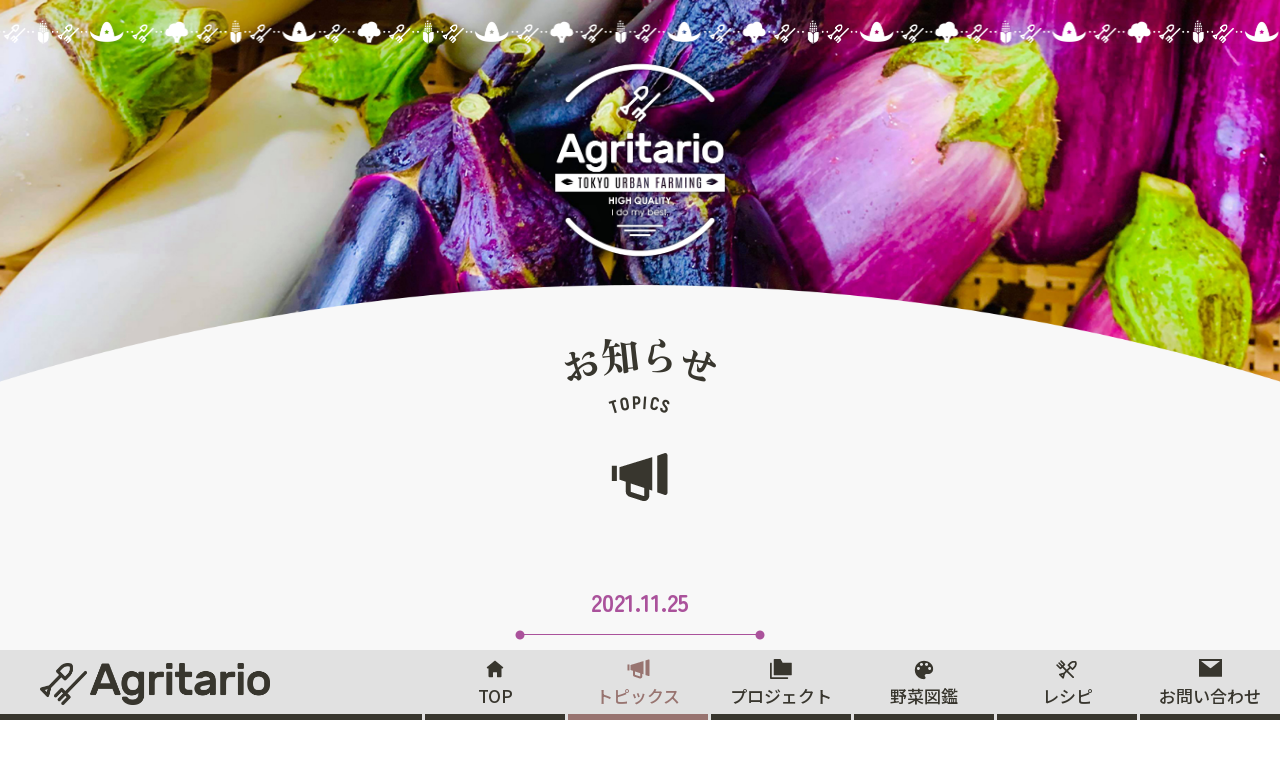

--- FILE ---
content_type: text/html; charset=UTF-8
request_url: https://agritario.tokyo/topics/32/
body_size: 14609
content:
<!DOCTYPE html>
<html lang="ja">
<head>
<meta charset="utf-8" />

<!-- Google Tag Manager -->
<script>(function(w,d,s,l,i){w[l]=w[l]||[];w[l].push({'gtm.start':
new Date().getTime(),event:'gtm.js'});var f=d.getElementsByTagName(s)[0],
j=d.createElement(s),dl=l!='dataLayer'?'&l='+l:'';j.async=true;j.src=
'https://www.googletagmanager.com/gtm.js?id='+i+dl;f.parentNode.insertBefore(j,f);
})(window,document,'script','dataLayer','GTM-NBG3GCK');</script>
<!-- End Google Tag Manager -->
<title>11/28(日)アグリタリオプチマルシェVol.3開催致します！  |  お知らせ | Agritario</title>
<meta name="keywords" content="Agritario,アグリタリオ,島崎農園,農業,都市農家,国分寺,アーバンファーム,300年野菜" />
<meta name="description" content="&nbsp;AgritarioのプチマルシェVOL.3を開催致します。開催日時&gt;&gt;11月28日（日）11:00~15:00開催場所&gt;&gt;イチリン国立店前／〒185-0035 東京..." />

<link rel="canonical" href="https://agritario.tokyo/topics/32/">

<meta property="og:url" content="https://agritario.tokyo/topics/32/" />
<meta property="og:type" content="article" />
<meta property="og:title" content="11/28(日)アグリタリオプチマルシェVol.3開催致します！  |  お知らせ | Agritario" />
<meta property="og:description" content="&nbsp;AgritarioのプチマルシェVOL.3を開催致します。開催日時&gt;&gt;11月28日（日）11:00~15:00開催場所&gt;&gt;イチリン国立店前／〒185-0035 東京..." />
<meta property="og:image:width" content="1200">
<meta property="og:image:height" content="630">
<meta property="og:image" content="https://agritario.tokyo/assets/images/common/ogp.png">

<meta name="viewport" content="width=device-width, initial-scale=1.0, maximum-scale=1.0, minimum-scale=1.0, user-scalable=no">
<meta http-equiv="X-UA-Compatible" content="IE=Edge" />

<!--[if lt IE 9]> 
<script src="https://cdnjs.cloudflare.com/ajax/libs/html5shiv/3.7.3/html5shiv.min.js"></script>
<script src="https://cdnjs.cloudflare.com/ajax/libs/livingston-css3-mediaqueries-js/1.0.0/css3-mediaqueries.min.js"></script>
<![endif]-->

<script src="https://code.jquery.com/jquery-3.0.0.min.js"></script>
<script type="text/javascript" src="https://cdnjs.cloudflare.com/ajax/libs/jquery-easing/1.4.1/jquery.easing.min.js"></script>
<script type="text/javascript" src="/assets/vendor/arctext/arctext.js"></script>

<link href="/assets/vendor/remodal/remodal.css" rel="stylesheet" type="text/css">
<link href="/assets/vendor/remodal/remodal-default-theme.css" rel="stylesheet" type="text/css">
<script src="/assets/vendor/remodal/remodal.min.js"></script>

<script src="/assets/vendor/animejs/anime.min.js"></script>

<link rel="stylesheet" type="text/css" href="https://unpkg.com/ress/dist/ress.min.css" />
<link rel="stylesheet" type="text/css" href="/assets/css/app.css" />
<script type="text/javascript" src="/assets/js/app.js"></script>

<!--Adobe Fonts-->
<script>
  (function(d) {
    var config = {
      kitId: 'gkx1gcx',
      scriptTimeout: 3000,
      async: true
    },
    h=d.documentElement,t=setTimeout(function(){h.className=h.className.replace(/\bwf-loading\b/g,"")+" wf-inactive";},config.scriptTimeout),tk=d.createElement("script"),f=false,s=d.getElementsByTagName("script")[0],a;h.className+=" wf-loading";tk.src='https://use.typekit.net/'+config.kitId+'.js';tk.async=true;tk.onload=tk.onreadystatechange=function(){a=this.readyState;if(f||a&&a!="complete"&&a!="loaded")return;f=true;clearTimeout(t);try{Typekit.load(config)}catch(e){}};s.parentNode.insertBefore(tk,s)
  })(document);
</script>
<!--Adobe Fonts-->

<link rel="stylesheet" href="/assets/vendor/swiper/swiper.min.css">
<script src="/assets/vendor/swiper/swiper.min.js"></script>

<link href="/assets/vendor/remodal/remodal.css" rel="stylesheet" type="text/css">
<link href="/assets/vendor/remodal/remodal-default-theme.css" rel="stylesheet" type="text/css">
<script src="/assets/vendor/remodal/remodal.min.js"></script>

<link rel="apple-touch-icon" sizes="180x180" href="/assets/images/favicon/apple-touch-icon.png">
<link rel="icon" type="image/png" sizes="32x32" href="/assets/images/favicon/favicon-32x32.png">
<link rel="icon" type="image/png" sizes="16x16" href="/assets/images/favicon/favicon-16x16.png">
<link rel="manifest" href="/assets/images/favicon/site.webmanifest">
<link rel="mask-icon" href="/assets/images/favicon/safari-pinned-tab.svg" color="#38362e">
<link rel="shortcut icon" href="/assets/images/favicon/favicon.ico">
<meta name="msapplication-TileColor" content="#38362e">
<meta name="msapplication-config" content="/assets/images/favicon/browserconfig.xml">
<meta name="theme-color" content="#ffffff">
<meta name='robots' content='max-image-preview:large' />
	<style>img:is([sizes="auto" i], [sizes^="auto," i]) { contain-intrinsic-size: 3000px 1500px }</style>
	<script type="text/javascript">
/* <![CDATA[ */
window._wpemojiSettings = {"baseUrl":"https:\/\/s.w.org\/images\/core\/emoji\/15.0.3\/72x72\/","ext":".png","svgUrl":"https:\/\/s.w.org\/images\/core\/emoji\/15.0.3\/svg\/","svgExt":".svg","source":{"concatemoji":"https:\/\/agritario.tokyo\/wp\/wp-includes\/js\/wp-emoji-release.min.js?ver=6.7.4"}};
/*! This file is auto-generated */
!function(i,n){var o,s,e;function c(e){try{var t={supportTests:e,timestamp:(new Date).valueOf()};sessionStorage.setItem(o,JSON.stringify(t))}catch(e){}}function p(e,t,n){e.clearRect(0,0,e.canvas.width,e.canvas.height),e.fillText(t,0,0);var t=new Uint32Array(e.getImageData(0,0,e.canvas.width,e.canvas.height).data),r=(e.clearRect(0,0,e.canvas.width,e.canvas.height),e.fillText(n,0,0),new Uint32Array(e.getImageData(0,0,e.canvas.width,e.canvas.height).data));return t.every(function(e,t){return e===r[t]})}function u(e,t,n){switch(t){case"flag":return n(e,"\ud83c\udff3\ufe0f\u200d\u26a7\ufe0f","\ud83c\udff3\ufe0f\u200b\u26a7\ufe0f")?!1:!n(e,"\ud83c\uddfa\ud83c\uddf3","\ud83c\uddfa\u200b\ud83c\uddf3")&&!n(e,"\ud83c\udff4\udb40\udc67\udb40\udc62\udb40\udc65\udb40\udc6e\udb40\udc67\udb40\udc7f","\ud83c\udff4\u200b\udb40\udc67\u200b\udb40\udc62\u200b\udb40\udc65\u200b\udb40\udc6e\u200b\udb40\udc67\u200b\udb40\udc7f");case"emoji":return!n(e,"\ud83d\udc26\u200d\u2b1b","\ud83d\udc26\u200b\u2b1b")}return!1}function f(e,t,n){var r="undefined"!=typeof WorkerGlobalScope&&self instanceof WorkerGlobalScope?new OffscreenCanvas(300,150):i.createElement("canvas"),a=r.getContext("2d",{willReadFrequently:!0}),o=(a.textBaseline="top",a.font="600 32px Arial",{});return e.forEach(function(e){o[e]=t(a,e,n)}),o}function t(e){var t=i.createElement("script");t.src=e,t.defer=!0,i.head.appendChild(t)}"undefined"!=typeof Promise&&(o="wpEmojiSettingsSupports",s=["flag","emoji"],n.supports={everything:!0,everythingExceptFlag:!0},e=new Promise(function(e){i.addEventListener("DOMContentLoaded",e,{once:!0})}),new Promise(function(t){var n=function(){try{var e=JSON.parse(sessionStorage.getItem(o));if("object"==typeof e&&"number"==typeof e.timestamp&&(new Date).valueOf()<e.timestamp+604800&&"object"==typeof e.supportTests)return e.supportTests}catch(e){}return null}();if(!n){if("undefined"!=typeof Worker&&"undefined"!=typeof OffscreenCanvas&&"undefined"!=typeof URL&&URL.createObjectURL&&"undefined"!=typeof Blob)try{var e="postMessage("+f.toString()+"("+[JSON.stringify(s),u.toString(),p.toString()].join(",")+"));",r=new Blob([e],{type:"text/javascript"}),a=new Worker(URL.createObjectURL(r),{name:"wpTestEmojiSupports"});return void(a.onmessage=function(e){c(n=e.data),a.terminate(),t(n)})}catch(e){}c(n=f(s,u,p))}t(n)}).then(function(e){for(var t in e)n.supports[t]=e[t],n.supports.everything=n.supports.everything&&n.supports[t],"flag"!==t&&(n.supports.everythingExceptFlag=n.supports.everythingExceptFlag&&n.supports[t]);n.supports.everythingExceptFlag=n.supports.everythingExceptFlag&&!n.supports.flag,n.DOMReady=!1,n.readyCallback=function(){n.DOMReady=!0}}).then(function(){return e}).then(function(){var e;n.supports.everything||(n.readyCallback(),(e=n.source||{}).concatemoji?t(e.concatemoji):e.wpemoji&&e.twemoji&&(t(e.twemoji),t(e.wpemoji)))}))}((window,document),window._wpemojiSettings);
/* ]]> */
</script>
<link rel='stylesheet' id='sbi_styles-css' href='https://agritario.tokyo/wp/wp-content/plugins/instagram-feed/css/sbi-styles.min.css?ver=6.8.0' type='text/css' media='all' />
<style id='wp-emoji-styles-inline-css' type='text/css'>

	img.wp-smiley, img.emoji {
		display: inline !important;
		border: none !important;
		box-shadow: none !important;
		height: 1em !important;
		width: 1em !important;
		margin: 0 0.07em !important;
		vertical-align: -0.1em !important;
		background: none !important;
		padding: 0 !important;
	}
</style>
<link rel='stylesheet' id='wp-block-library-css' href='https://agritario.tokyo/wp/wp-includes/css/dist/block-library/style.min.css?ver=6.7.4' type='text/css' media='all' />
<style id='classic-theme-styles-inline-css' type='text/css'>
/*! This file is auto-generated */
.wp-block-button__link{color:#fff;background-color:#32373c;border-radius:9999px;box-shadow:none;text-decoration:none;padding:calc(.667em + 2px) calc(1.333em + 2px);font-size:1.125em}.wp-block-file__button{background:#32373c;color:#fff;text-decoration:none}
</style>
<style id='global-styles-inline-css' type='text/css'>
:root{--wp--preset--aspect-ratio--square: 1;--wp--preset--aspect-ratio--4-3: 4/3;--wp--preset--aspect-ratio--3-4: 3/4;--wp--preset--aspect-ratio--3-2: 3/2;--wp--preset--aspect-ratio--2-3: 2/3;--wp--preset--aspect-ratio--16-9: 16/9;--wp--preset--aspect-ratio--9-16: 9/16;--wp--preset--color--black: #000000;--wp--preset--color--cyan-bluish-gray: #abb8c3;--wp--preset--color--white: #ffffff;--wp--preset--color--pale-pink: #f78da7;--wp--preset--color--vivid-red: #cf2e2e;--wp--preset--color--luminous-vivid-orange: #ff6900;--wp--preset--color--luminous-vivid-amber: #fcb900;--wp--preset--color--light-green-cyan: #7bdcb5;--wp--preset--color--vivid-green-cyan: #00d084;--wp--preset--color--pale-cyan-blue: #8ed1fc;--wp--preset--color--vivid-cyan-blue: #0693e3;--wp--preset--color--vivid-purple: #9b51e0;--wp--preset--gradient--vivid-cyan-blue-to-vivid-purple: linear-gradient(135deg,rgba(6,147,227,1) 0%,rgb(155,81,224) 100%);--wp--preset--gradient--light-green-cyan-to-vivid-green-cyan: linear-gradient(135deg,rgb(122,220,180) 0%,rgb(0,208,130) 100%);--wp--preset--gradient--luminous-vivid-amber-to-luminous-vivid-orange: linear-gradient(135deg,rgba(252,185,0,1) 0%,rgba(255,105,0,1) 100%);--wp--preset--gradient--luminous-vivid-orange-to-vivid-red: linear-gradient(135deg,rgba(255,105,0,1) 0%,rgb(207,46,46) 100%);--wp--preset--gradient--very-light-gray-to-cyan-bluish-gray: linear-gradient(135deg,rgb(238,238,238) 0%,rgb(169,184,195) 100%);--wp--preset--gradient--cool-to-warm-spectrum: linear-gradient(135deg,rgb(74,234,220) 0%,rgb(151,120,209) 20%,rgb(207,42,186) 40%,rgb(238,44,130) 60%,rgb(251,105,98) 80%,rgb(254,248,76) 100%);--wp--preset--gradient--blush-light-purple: linear-gradient(135deg,rgb(255,206,236) 0%,rgb(152,150,240) 100%);--wp--preset--gradient--blush-bordeaux: linear-gradient(135deg,rgb(254,205,165) 0%,rgb(254,45,45) 50%,rgb(107,0,62) 100%);--wp--preset--gradient--luminous-dusk: linear-gradient(135deg,rgb(255,203,112) 0%,rgb(199,81,192) 50%,rgb(65,88,208) 100%);--wp--preset--gradient--pale-ocean: linear-gradient(135deg,rgb(255,245,203) 0%,rgb(182,227,212) 50%,rgb(51,167,181) 100%);--wp--preset--gradient--electric-grass: linear-gradient(135deg,rgb(202,248,128) 0%,rgb(113,206,126) 100%);--wp--preset--gradient--midnight: linear-gradient(135deg,rgb(2,3,129) 0%,rgb(40,116,252) 100%);--wp--preset--font-size--small: 13px;--wp--preset--font-size--medium: 20px;--wp--preset--font-size--large: 36px;--wp--preset--font-size--x-large: 42px;--wp--preset--spacing--20: 0.44rem;--wp--preset--spacing--30: 0.67rem;--wp--preset--spacing--40: 1rem;--wp--preset--spacing--50: 1.5rem;--wp--preset--spacing--60: 2.25rem;--wp--preset--spacing--70: 3.38rem;--wp--preset--spacing--80: 5.06rem;--wp--preset--shadow--natural: 6px 6px 9px rgba(0, 0, 0, 0.2);--wp--preset--shadow--deep: 12px 12px 50px rgba(0, 0, 0, 0.4);--wp--preset--shadow--sharp: 6px 6px 0px rgba(0, 0, 0, 0.2);--wp--preset--shadow--outlined: 6px 6px 0px -3px rgba(255, 255, 255, 1), 6px 6px rgba(0, 0, 0, 1);--wp--preset--shadow--crisp: 6px 6px 0px rgba(0, 0, 0, 1);}:where(.is-layout-flex){gap: 0.5em;}:where(.is-layout-grid){gap: 0.5em;}body .is-layout-flex{display: flex;}.is-layout-flex{flex-wrap: wrap;align-items: center;}.is-layout-flex > :is(*, div){margin: 0;}body .is-layout-grid{display: grid;}.is-layout-grid > :is(*, div){margin: 0;}:where(.wp-block-columns.is-layout-flex){gap: 2em;}:where(.wp-block-columns.is-layout-grid){gap: 2em;}:where(.wp-block-post-template.is-layout-flex){gap: 1.25em;}:where(.wp-block-post-template.is-layout-grid){gap: 1.25em;}.has-black-color{color: var(--wp--preset--color--black) !important;}.has-cyan-bluish-gray-color{color: var(--wp--preset--color--cyan-bluish-gray) !important;}.has-white-color{color: var(--wp--preset--color--white) !important;}.has-pale-pink-color{color: var(--wp--preset--color--pale-pink) !important;}.has-vivid-red-color{color: var(--wp--preset--color--vivid-red) !important;}.has-luminous-vivid-orange-color{color: var(--wp--preset--color--luminous-vivid-orange) !important;}.has-luminous-vivid-amber-color{color: var(--wp--preset--color--luminous-vivid-amber) !important;}.has-light-green-cyan-color{color: var(--wp--preset--color--light-green-cyan) !important;}.has-vivid-green-cyan-color{color: var(--wp--preset--color--vivid-green-cyan) !important;}.has-pale-cyan-blue-color{color: var(--wp--preset--color--pale-cyan-blue) !important;}.has-vivid-cyan-blue-color{color: var(--wp--preset--color--vivid-cyan-blue) !important;}.has-vivid-purple-color{color: var(--wp--preset--color--vivid-purple) !important;}.has-black-background-color{background-color: var(--wp--preset--color--black) !important;}.has-cyan-bluish-gray-background-color{background-color: var(--wp--preset--color--cyan-bluish-gray) !important;}.has-white-background-color{background-color: var(--wp--preset--color--white) !important;}.has-pale-pink-background-color{background-color: var(--wp--preset--color--pale-pink) !important;}.has-vivid-red-background-color{background-color: var(--wp--preset--color--vivid-red) !important;}.has-luminous-vivid-orange-background-color{background-color: var(--wp--preset--color--luminous-vivid-orange) !important;}.has-luminous-vivid-amber-background-color{background-color: var(--wp--preset--color--luminous-vivid-amber) !important;}.has-light-green-cyan-background-color{background-color: var(--wp--preset--color--light-green-cyan) !important;}.has-vivid-green-cyan-background-color{background-color: var(--wp--preset--color--vivid-green-cyan) !important;}.has-pale-cyan-blue-background-color{background-color: var(--wp--preset--color--pale-cyan-blue) !important;}.has-vivid-cyan-blue-background-color{background-color: var(--wp--preset--color--vivid-cyan-blue) !important;}.has-vivid-purple-background-color{background-color: var(--wp--preset--color--vivid-purple) !important;}.has-black-border-color{border-color: var(--wp--preset--color--black) !important;}.has-cyan-bluish-gray-border-color{border-color: var(--wp--preset--color--cyan-bluish-gray) !important;}.has-white-border-color{border-color: var(--wp--preset--color--white) !important;}.has-pale-pink-border-color{border-color: var(--wp--preset--color--pale-pink) !important;}.has-vivid-red-border-color{border-color: var(--wp--preset--color--vivid-red) !important;}.has-luminous-vivid-orange-border-color{border-color: var(--wp--preset--color--luminous-vivid-orange) !important;}.has-luminous-vivid-amber-border-color{border-color: var(--wp--preset--color--luminous-vivid-amber) !important;}.has-light-green-cyan-border-color{border-color: var(--wp--preset--color--light-green-cyan) !important;}.has-vivid-green-cyan-border-color{border-color: var(--wp--preset--color--vivid-green-cyan) !important;}.has-pale-cyan-blue-border-color{border-color: var(--wp--preset--color--pale-cyan-blue) !important;}.has-vivid-cyan-blue-border-color{border-color: var(--wp--preset--color--vivid-cyan-blue) !important;}.has-vivid-purple-border-color{border-color: var(--wp--preset--color--vivid-purple) !important;}.has-vivid-cyan-blue-to-vivid-purple-gradient-background{background: var(--wp--preset--gradient--vivid-cyan-blue-to-vivid-purple) !important;}.has-light-green-cyan-to-vivid-green-cyan-gradient-background{background: var(--wp--preset--gradient--light-green-cyan-to-vivid-green-cyan) !important;}.has-luminous-vivid-amber-to-luminous-vivid-orange-gradient-background{background: var(--wp--preset--gradient--luminous-vivid-amber-to-luminous-vivid-orange) !important;}.has-luminous-vivid-orange-to-vivid-red-gradient-background{background: var(--wp--preset--gradient--luminous-vivid-orange-to-vivid-red) !important;}.has-very-light-gray-to-cyan-bluish-gray-gradient-background{background: var(--wp--preset--gradient--very-light-gray-to-cyan-bluish-gray) !important;}.has-cool-to-warm-spectrum-gradient-background{background: var(--wp--preset--gradient--cool-to-warm-spectrum) !important;}.has-blush-light-purple-gradient-background{background: var(--wp--preset--gradient--blush-light-purple) !important;}.has-blush-bordeaux-gradient-background{background: var(--wp--preset--gradient--blush-bordeaux) !important;}.has-luminous-dusk-gradient-background{background: var(--wp--preset--gradient--luminous-dusk) !important;}.has-pale-ocean-gradient-background{background: var(--wp--preset--gradient--pale-ocean) !important;}.has-electric-grass-gradient-background{background: var(--wp--preset--gradient--electric-grass) !important;}.has-midnight-gradient-background{background: var(--wp--preset--gradient--midnight) !important;}.has-small-font-size{font-size: var(--wp--preset--font-size--small) !important;}.has-medium-font-size{font-size: var(--wp--preset--font-size--medium) !important;}.has-large-font-size{font-size: var(--wp--preset--font-size--large) !important;}.has-x-large-font-size{font-size: var(--wp--preset--font-size--x-large) !important;}
:where(.wp-block-post-template.is-layout-flex){gap: 1.25em;}:where(.wp-block-post-template.is-layout-grid){gap: 1.25em;}
:where(.wp-block-columns.is-layout-flex){gap: 2em;}:where(.wp-block-columns.is-layout-grid){gap: 2em;}
:root :where(.wp-block-pullquote){font-size: 1.5em;line-height: 1.6;}
</style>
<link rel="https://api.w.org/" href="https://agritario.tokyo/wp-json/" /><link rel="EditURI" type="application/rsd+xml" title="RSD" href="https://agritario.tokyo/wp/xmlrpc.php?rsd" />
<meta name="generator" content="WordPress 6.7.4" />
<link rel="canonical" href="https://agritario.tokyo/topics/32/" />
<link rel='shortlink' href='https://agritario.tokyo/?p=32' />
<link rel="alternate" title="oEmbed (JSON)" type="application/json+oembed" href="https://agritario.tokyo/wp-json/oembed/1.0/embed?url=https%3A%2F%2Fagritario.tokyo%2Ftopics%2F32%2F" />
<link rel="alternate" title="oEmbed (XML)" type="text/xml+oembed" href="https://agritario.tokyo/wp-json/oembed/1.0/embed?url=https%3A%2F%2Fagritario.tokyo%2Ftopics%2F32%2F&#038;format=xml" />
</head>

<body id="top">

<!-- Google Tag Manager (noscript) -->
<noscript><iframe src="https://www.googletagmanager.com/ns.html?id=GTM-NBG3GCK"
height="0" width="0" style="display:none;visibility:hidden"></iframe></noscript>
<!-- End Google Tag Manager (noscript) --><svg id="defs">

  <symbol id="svg-icon-top" preserveAspectRatio="xMinYMin meet" viewBox="0 0 32 32">
    <g><path d="M28.67 12.851l-12.064-9.969c-0.163-0.133-0.374-0.214-0.604-0.214s-0.441 0.081-0.606 0.216l0.002-0.001-12.067 9.969c-0.283 0.235-0.462 0.588-0.462 0.982 0 0.704 0.57 1.274 1.274 1.274 0.005 0 0.011-0 0.017-0h1.336v12.002c-0 0.005-0 0.011-0 0.017 0 1.219 0.988 2.207 2.207 2.207 0.006 0 0.012-0 0.017-0h4.156c0.005 0 0.011 0 0.017 0 0.517 0 0.936-0.419 0.936-0.936 0-0.006-0-0.012-0-0.017v0.001-6.351c-0-0.005-0-0.011-0-0.017 0-0.517 0.419-0.936 0.936-0.936 0.006 0 0.012 0 0.017 0h4.445c0.005-0 0.011-0 0.017-0 0.517 0 0.936 0.419 0.936 0.936 0 0.006-0 0.012-0 0.017v-0.001 6.351c-0 0.005-0 0.011-0 0.017 0 0.517 0.419 0.936 0.936 0.936 0.006 0 0.012-0 0.017-0h4.189c0.005 0 0.011 0 0.017 0 1.219 0 2.207-0.988 2.207-2.207 0-0.006-0-0.012-0-0.017v0.001-12.002h1.333c0.696-0.010 1.257-0.576 1.257-1.274 0-0.394-0.179-0.746-0.46-0.98l-0.002-0.002z"></path></g>
  </symbol>

  <symbol id="svg-icon-topics" preserveAspectRatio="xMinYMin meet" viewBox="0 0 37 32">
    <g><path d="M3.992 8.785h-3.222v9.67h3.222v-9.67z"></path>
<path d="M5.603 17.588l4.062 1.368v6.351c0.009 1.511 1.006 2.788 2.377 3.216l0.024 0.006 8.236 2.659c0.293 0.092 0.63 0.145 0.979 0.145 1.869 0 3.384-1.515 3.384-3.384 0-0.001 0-0.001 0-0.002v0-3.916l1.885 0.632v-21.382l-20.947 6.425zM21.447 27.948l-0.193 0.177-8.236-2.659c-0.073-0.015-0.127-0.079-0.127-0.155 0-0.002 0-0.005 0-0.007v0-5.234l8.556 2.867z"></path>
<path d="M34.516 0.73l-4.737 1.611v23.417l4.706 1.611c0.13 0.048 0.28 0.075 0.437 0.075 0.564 0 1.044-0.359 1.226-0.86l0.003-0.009c0.049-0.13 0.078-0.28 0.078-0.437 0-0.015-0-0.029-0.001-0.043l0 0.002v-24.045c0.002-0.024 0.002-0.051 0.002-0.079 0-0.722-0.585-1.306-1.306-1.306-0.144 0-0.283 0.023-0.412 0.066l0.009-0.003z"></path></g>
  </symbol>

  <symbol id="svg-icon-project" preserveAspectRatio="xMinYMin meet" viewBox="0 0 24 22">
    <g><path d="M5,0c-.55,0-1,.45-1,1V17c0,.55,.45,1,1,1H23c.55,0,1-.45,1-1V5c0-.55-.45-1-1-1H13.89L11.87,.5c-.18-.31-.51-.5-.87-.5H5Z"/><path d="M1,4c-.55,0-1,.45-1,1V21c0,.55,.45,1,1,1H19c.55,0,1-.45,1-1s-.45-1-1-1H2V5c0-.55-.45-1-1-1Z"/></g>
  </symbol>

  <symbol id="svg-icon-about" preserveAspectRatio="xMinYMin meet" viewBox="0 0 32 32">
    <g><path d="M17.519 30.667c-0.927 0-1.727-0.030-2.693-0.063-0.553-0.020-1.167-0.043-1.897-0.063-0.089-0.005-0.16-0.079-0.16-0.17 0-0 0-0 0-0v0c0.14-5.197-0.23-5.613-2.65-8.333-0.297-0.333-0.62-0.693-0.973-1.1-0.030-0.034-0.074-0.055-0.123-0.055-0.032 0-0.063 0.009-0.088 0.026l0.001-0c-0.891 0.564-1.977 0.899-3.14 0.9h-0c-1.884-0.002-3.575-0.826-4.734-2.133l-0.006-0.007c-0.655-0.737-1.056-1.714-1.056-2.785 0-0.241 0.020-0.477 0.059-0.707l-0.003 0.025c0.727-4.1 2.157-5.16 4.64-5.35 0.078-0.006 0.14-0.066 0.15-0.143l0-0.001c0.403-3.88 2.84-6.333 6.927-6.947 0.227-0.036 0.49-0.056 0.756-0.056 0.608 0 1.191 0.106 1.733 0.301l-0.036-0.011c0.016 0.006 0.034 0.009 0.053 0.009 0.056 0 0.105-0.029 0.133-0.072l0-0.001c1.51-2.263 3.923-3.073 7.030-2.327 4.16 1.007 6.28 4.227 5.893 8.893-0 0.003-0 0.007-0 0.010 0 0.079 0.055 0.144 0.129 0.16l0.001 0c2.383 0.487 3.887 2.333 4.47 5.533v0c0.041 0.218 0.064 0.469 0.064 0.725 0 1.053-0.392 2.014-1.038 2.747l0.004-0.005c-1.164 1.33-2.864 2.166-4.759 2.17h-0.001c-1.143-0.001-2.211-0.326-3.115-0.888l0.025 0.015c-0.024-0.016-0.054-0.025-0.086-0.025-0.048 0-0.091 0.021-0.121 0.055l-0 0c-1.32 1.53-3.64 4.34-4.080 9.080-0.037 0.327-0.305 0.58-0.635 0.593l-0.001 0zM14.709 22.023c0.61 0.93 1.16 1.88 1.547 2.577 0.397-0.7 0.98-1.667 1.667-2.667-0.568 0.099-1.222 0.156-1.89 0.156-0.089 0-0.178-0.001-0.267-0.003l0.013 0h-0.16c-0.018 0-0.039 0-0.060 0-0.3 0-0.595-0.023-0.882-0.068l0.032 0.004z"></path></g>
  </symbol>

  <symbol id="svg-icon-harvest" preserveAspectRatio="xMinYMin meet" viewBox="0 0 32 32">
    <g><path d="M16 2.667c-7.364 0-13.333 5.97-13.333 13.333s5.97 13.333 13.333 13.333v0c1.222-0.009 2.208-1.001 2.208-2.224 0-0.569-0.213-1.088-0.565-1.481l0.002 0.002c-0.354-0.39-0.571-0.911-0.571-1.482 0-1.22 0.989-2.209 2.209-2.209 0.007 0 0.014 0 0.020 0h2.623c4.090 0 7.406-3.316 7.406-7.406v0c0-6.564-5.927-11.867-13.333-11.867zM7.852 16c-0.001 0-0.002 0-0.003 0-1.228 0-2.224-0.996-2.224-2.224s0.996-2.224 2.224-2.224c1.228 0 2.224 0.996 2.224 2.224 0 0.001 0 0.002 0 0.003v-0c0 1.227-0.995 2.221-2.221 2.221v0zM12.297 10.073c-1.227 0-2.221-0.995-2.221-2.221s0.995-2.221 2.221-2.221c1.227 0 2.221 0.995 2.221 2.221v0c-0.002 1.226-0.995 2.22-2.221 2.221h-0zM19.703 10.073c-1.225-0.002-2.218-0.996-2.218-2.221 0-1.227 0.994-2.221 2.221-2.221s2.221 0.995 2.221 2.221v0c0 0 0 0 0 0 0 1.227-0.994 2.221-2.221 2.221-0.001 0-0.002 0-0.003 0h0zM24.148 16c-0.001 0-0.002 0-0.003 0-1.228 0-2.224-0.996-2.224-2.224s0.996-2.224 2.224-2.224c1.228 0 2.224 0.996 2.224 2.224 0 0.001 0 0.002 0 0.003v-0c0 1.227-0.994 2.221-2.221 2.221v0z"></path></g>
  </symbol>

  <symbol id="svg-icon-recipe" preserveAspectRatio="xMinYMin meet" viewBox="0 0 32 32">
    <g><path d="M25.966 16.43l3.1-3.097c1.553-1.572 2.512-3.733 2.512-6.119 0-1.080-0.197-2.115-0.556-3.070l0.020 0.060c-0.069-0.187-0.173-0.346-0.305-0.478l-0-0c-0.131-0.13-0.289-0.234-0.465-0.302l-0.009-0.003c-0.894-0.34-1.928-0.536-3.008-0.536-2.387 0-4.549 0.96-6.121 2.516l0.001-0.001-3.111 3.1c-0.239 0.237-0.387 0.565-0.387 0.928s0.148 0.691 0.387 0.928l0 0 2.104 2.108-8.298 8.312-6.377 1.657c-0.57 0.153-0.982 0.664-0.982 1.272 0 0.362 0.146 0.689 0.383 0.927l4.974 4.978c0.237 0.238 0.565 0.386 0.927 0.386 0.123 0 0.243-0.017 0.356-0.049l-0.009 0.002c0.454-0.127 0.805-0.48 0.926-0.926l0.002-0.009 1.66-6.381 8.312-8.309 2.121 2.104c0.236 0.235 0.562 0.38 0.922 0.38s0.685-0.145 0.922-0.38l-0 0zM8.346 24.403l2.325-0.613-0.607 2.335zM25.038 13.645l-4.215-4.215 2.172-2.169c1.092-1.080 2.594-1.747 4.252-1.747 0.536 0 1.056 0.070 1.551 0.201l-0.042-0.010c0.121 0.453 0.191 0.973 0.191 1.509 0 1.658-0.667 3.16-1.747 4.252l0.001-0.001z"></path>
<path d="M6.841 2.381c-0.238 0.237-0.385 0.566-0.385 0.928s0.147 0.691 0.385 0.928l4.066 4.066-1.159 1.159-4.066-4.066c-0.238-0.238-0.566-0.385-0.928-0.385-0.725 0-1.313 0.588-1.313 1.313 0 0.363 0.147 0.691 0.385 0.928l4.066 4.066-1.162 1.162-4.066-4.066c-0.238-0.238-0.566-0.385-0.928-0.385-0.725 0-1.313 0.588-1.313 1.313 0 0.363 0.147 0.691 0.385 0.928v0l4.978 4.998c0.238 0.238 0.567 0.386 0.93 0.386s0.692-0.147 0.93-0.386l2.087-2.091 15.614 15.618c0.235 0.222 0.553 0.359 0.902 0.359 0.726 0 1.315-0.589 1.315-1.315 0-0.351-0.137-0.669-0.361-0.905l0.001 0.001-15.618-15.611 2.091-2.091c0.237-0.238 0.384-0.566 0.384-0.928s-0.147-0.691-0.384-0.928l-4.995-4.998c-0.236-0.234-0.561-0.378-0.92-0.378s-0.684 0.144-0.92 0.378l0-0z"></path></g>
  </symbol>

  <symbol id="svg-icon-column" preserveAspectRatio="xMinYMin meet" viewBox="0 0 32 32">
    <g><path d="M27.822 2.344h-23.627c-1.536 0.024-2.771 1.275-2.771 2.814 0 0.014 0 0.028 0 0.042l-0-0.002c-0.001 0.009-0.001 0.019-0.001 0.030s0 0.021 0.001 0.031l-0-0.001v17.982c0.013 1.358 1.117 2.453 2.476 2.453 0.009 0 0.019-0 0.028-0h-0.001c0.040 0.002 0.086 0.004 0.133 0.004s0.093-0.001 0.139-0.004l-0.006 0h10.358v3.235c0 0 0 0 0 0 0 0.402 0.325 0.727 0.726 0.729h0c0.004 0 0.009 0 0.013 0 0.102 0 0.199-0.022 0.286-0.062l-0.004 0.002 8.751-3.921h3.5c0.087 0.011 0.187 0.017 0.289 0.017 1.267 0 2.311-0.95 2.461-2.176l0.001-0.012c0.002-0.040 0.004-0.086 0.004-0.133s-0.001-0.093-0.004-0.139l0 0.006v-17.982c0.001-0.030 0.002-0.066 0.002-0.102 0-1.512-1.192-2.745-2.687-2.811l-0.006-0zM23.301 18.559h-14.584v-2.917h14.584zM23.301 12.55h-14.584v-2.917h14.584z"></path></g>
  </symbol>
  
  <symbol id="svg-icon-address" preserveAspectRatio="xMinYMin meet" viewBox="0 0 15 19">
    <g><path d="M11.8,1A7.46,7.46,0,0,0,4.3,8.4C4.3,15,11.8,20,11.8,20s7.5-5,7.5-11.6A7.46,7.46,0,0,0,11.8,1Zm0,9.57A2.2,2.2,0,1,1,14,8.37h0A2.19,2.19,0,0,1,11.8,10.57Z" transform="translate(-4.3 -1)"/></g>
  </symbol>
  
  <symbol id="svg-icon-contact" preserveAspectRatio="xMinYMin meet" viewBox="0 0 66.49 51.38">
    <g><path d="M0,0V51.38H66.49V0ZM60.45,6,33.25,27.2,6,6Z"/></g>
  </symbol>

  <symbol id="svg-text-kv-agritario" preserveAspectRatio="xMinYMin meet" viewBox="0 0 675.67 158.03">
    <g><path class="cls-1" d="M67,2.19a5.33,5.33,0,0,1,4,1.43,12.21,12.21,0,0,1,2.36,4.31l41.37,106.71a3.88,3.88,0,0,1,.17,1.19,4.63,4.63,0,0,1-4.56,4.56H98.26q-3.37,0-4.72-1.44a8.42,8.42,0,0,1-1.86-2.79L84.42,97.42H31.06L23.8,116.16A8.58,8.58,0,0,1,21.94,119q-1.35,1.44-4.72,1.44H5.06A4.36,4.36,0,0,1,1.85,119a4.35,4.35,0,0,1-1.35-3.2,3.6,3.6,0,0,1,.17-1.19L42,7.93A12.21,12.21,0,0,1,44.4,3.62a5.33,5.33,0,0,1,4.05-1.43Zm9.28,74.12L57.74,28.19,39.17,76.31Z"/><path class="cls-1" d="M160.54,137.27a25.66,25.66,0,0,0,7.26-1.1,20.12,20.12,0,0,0,6.75-3.46,18.49,18.49,0,0,0,5-6,17.76,17.76,0,0,0,1.95-8.53v-6.25a30.3,30.3,0,0,1-3.55,3.29,27.73,27.73,0,0,1-5.32,3.3,36.17,36.17,0,0,1-7.26,2.53,39.28,39.28,0,0,1-9.37,1,34.69,34.69,0,0,1-15.28-3.29A36.08,36.08,0,0,1,129.05,110a42.23,42.23,0,0,1-7.6-12.66,46.45,46.45,0,0,1-3.12-15c-.12-1.69-.17-3.65-.17-5.91s0-4.22.17-5.91a46.45,46.45,0,0,1,3.12-14.94A42.11,42.11,0,0,1,129.05,43a36.08,36.08,0,0,1,11.65-8.78A34.7,34.7,0,0,1,156,30.89a39.81,39.81,0,0,1,9.37,1,36.79,36.79,0,0,1,7.26,2.54,27.72,27.72,0,0,1,5.32,3.29A31.18,31.18,0,0,1,181.48,41V37.14A4.61,4.61,0,0,1,186,32.58h12.83a4.61,4.61,0,0,1,4.56,4.56v79.19q0,20.43-11.4,30.82t-31.49,10.38a54,54,0,0,1-16-2.27,45.7,45.7,0,0,1-12.75-6.09,33,33,0,0,1-8.61-8.6,20,20,0,0,1-3.54-9.88,3.74,3.74,0,0,1,1.26-3.21,4.62,4.62,0,0,1,3.29-1.35h11.49a5.68,5.68,0,0,1,4.05,1.6c1.12,1.07,2.08,2,2.87,3a16.46,16.46,0,0,0,6,4.72Q152.44,137.27,160.54,137.27ZM140.28,71.76a43.9,43.9,0,0,0,0,9.45q1,11,6.75,15.79a21.09,21.09,0,0,0,14,4.81A20.58,20.58,0,0,0,175,96.92q5.66-4.9,6.5-14a51.3,51.3,0,0,0,.33-6.42,51.24,51.24,0,0,0-.33-6.41q-.85-8.79-6.5-13.85a20.13,20.13,0,0,0-13.93-5.06A21.09,21.09,0,0,0,147,56Q141.28,60.79,140.28,71.76Z"/><path class="cls-1" d="M262,52.84q-10.12,0-14.6,4.48t-4.48,14.6v43.91a4.63,4.63,0,0,1-4.56,4.56H225.53a4.63,4.63,0,0,1-4.56-4.56V37.14a4.61,4.61,0,0,1,4.56-4.56h12.83a4.61,4.61,0,0,1,4.56,4.56V41a34.06,34.06,0,0,1,9.37-6.24q5-2.19,13.09-2.2H273a4.63,4.63,0,0,1,4.56,4.56V48.28a4.39,4.39,0,0,1-1.36,3.21,4.34,4.34,0,0,1-3.2,1.35Z"/><path class="cls-1" d="M305,.5a4.38,4.38,0,0,1,3.21,1.35,4.38,4.38,0,0,1,1.35,3.21V18.23A4.61,4.61,0,0,1,305,22.79H290.47a4.61,4.61,0,0,1-4.56-4.56V5.06a4.38,4.38,0,0,1,1.35-3.21A4.38,4.38,0,0,1,290.47.5Zm3.72,115.33a4.63,4.63,0,0,1-4.56,4.56H291.31a4.63,4.63,0,0,1-4.55-4.56V37.14a4.61,4.61,0,0,1,4.55-4.56h12.84a4.61,4.61,0,0,1,4.56,4.56Z"/><path class="cls-1" d="M356.24,88.64A12.08,12.08,0,0,0,359,97q2.78,3.12,10.38,3.12h10.3a4.4,4.4,0,0,1,3.21,1.35,4.46,4.46,0,0,1,1.35,3.21v11.15a4.63,4.63,0,0,1-4.56,4.56H367.22q-15.89,0-24.41-7.69t-8.52-23.55V52.84H323.14a4.61,4.61,0,0,1-4.56-4.56V37.14a4.61,4.61,0,0,1,4.56-4.56h11.15V5.06a4.38,4.38,0,0,1,1.35-3.21A4.38,4.38,0,0,1,338.85.5h12.83a4.38,4.38,0,0,1,3.21,1.35,4.38,4.38,0,0,1,1.35,3.21V32.58H378a4.61,4.61,0,0,1,4.56,4.56V48.28A4.61,4.61,0,0,1,378,52.84H356.24Z"/><path class="cls-1" d="M397.69,54.19a23.22,23.22,0,0,1,3.13-7.59,28.54,28.54,0,0,1,6.92-7.6,37.34,37.34,0,0,1,11-5.83,45.71,45.71,0,0,1,15.12-2.28,49.46,49.46,0,0,1,15.53,2.28,33.74,33.74,0,0,1,11.9,6.67A29.05,29.05,0,0,1,469,50.9a40.48,40.48,0,0,1,2.7,15.28v49.65a4.63,4.63,0,0,1-4.56,4.56H454.26a4.63,4.63,0,0,1-4.56-4.56v-5.58a28.32,28.32,0,0,1-10.22,8.36q-6.66,3.47-17,3.46a40.32,40.32,0,0,1-13-1.94,26.6,26.6,0,0,1-9.62-5.49,24.51,24.51,0,0,1-6-8.35,26.13,26.13,0,0,1-2.11-10.56q0-11.64,8.28-18.23t22.12-9l27.52-4.73q0-6.93-4.56-9.79a20.79,20.79,0,0,0-11.31-2.87,15,15,0,0,0-6.59,1.18,19.2,19.2,0,0,0-4.55,3.21,10.13,10.13,0,0,1-2.79,1.85,7.45,7.45,0,0,1-2.79.51h-15.7a4.26,4.26,0,0,1-2.87-1A2.65,2.65,0,0,1,397.69,54.19Zm28.2,47.62a30.1,30.1,0,0,0,10.21-1.6,22.72,22.72,0,0,0,7.52-4.31,17.83,17.83,0,0,0,4.56-6.08,16.72,16.72,0,0,0,1.52-6.92V81.21l-23,4.06q-6.93,1.17-10,3.46a7.29,7.29,0,0,0-3,6.16c0,2.36,1.21,4.11,3.63,5.23A20,20,0,0,0,425.89,101.81Z"/><path class="cls-1" d="M529.6,52.84q-10.12,0-14.6,4.48t-4.48,14.6v43.91a4.63,4.63,0,0,1-4.56,4.56H493.13a4.63,4.63,0,0,1-4.56-4.56V37.14a4.61,4.61,0,0,1,4.56-4.56H506a4.61,4.61,0,0,1,4.56,4.56V41a34.06,34.06,0,0,1,9.37-6.24q5-2.19,13.09-2.2h7.6a4.63,4.63,0,0,1,4.56,4.56V48.28a4.39,4.39,0,0,1-1.36,3.21,4.34,4.34,0,0,1-3.2,1.35Z"/><path class="cls-1" d="M572.59.5a4.38,4.38,0,0,1,3.21,1.35,4.38,4.38,0,0,1,1.35,3.21V18.23a4.61,4.61,0,0,1-4.56,4.56H558.07a4.61,4.61,0,0,1-4.56-4.56V5.06a4.38,4.38,0,0,1,1.35-3.21A4.38,4.38,0,0,1,558.07.5Zm3.72,115.33a4.63,4.63,0,0,1-4.56,4.56H558.91a4.63,4.63,0,0,1-4.55-4.56V37.14a4.61,4.61,0,0,1,4.55-4.56h12.84a4.61,4.61,0,0,1,4.56,4.56Z"/><path class="cls-1" d="M632.62,30.89a46.85,46.85,0,0,1,16.8,2.87,40,40,0,0,1,13,7.94,39.45,39.45,0,0,1,8.78,11.82A38.32,38.32,0,0,1,675,68a37,37,0,0,1,.17,3.88V81.3a35.94,35.94,0,0,1-.17,3.79,42.25,42.25,0,0,1-3.88,14.53,37.32,37.32,0,0,1-8.7,11.73,40.7,40.7,0,0,1-13,7.85,50.61,50.61,0,0,1-33.6,0,40.85,40.85,0,0,1-13-7.85,37.44,37.44,0,0,1-8.69-11.73,42,42,0,0,1-3.89-14.53c-.11-1-.19-2.28-.25-3.79s-.08-3.07-.08-4.65,0-3.15.08-4.73.14-2.87.25-3.88A38.69,38.69,0,0,1,594,53.52a39.26,39.26,0,0,1,21.79-19.76A46.81,46.81,0,0,1,632.62,30.89Zm20.43,38a22.18,22.18,0,0,0-2.45-8.7,16.35,16.35,0,0,0-4.81-5.49,17.3,17.3,0,0,0-6.25-2.78,31.88,31.88,0,0,0-13.84,0,17.15,17.15,0,0,0-6.25,2.78,16.24,16.24,0,0,0-4.81,5.49,21.85,21.85,0,0,0-2.45,8.7c-.12.9-.2,2-.26,3.37s-.08,2.76-.08,4.22,0,2.9.08,4.31a32.53,32.53,0,0,0,.26,3.29,21.85,21.85,0,0,0,2.45,8.7,16.11,16.11,0,0,0,4.81,5.48,17,17,0,0,0,6.25,2.79,31.88,31.88,0,0,0,13.84,0,17.15,17.15,0,0,0,6.25-2.79,16.22,16.22,0,0,0,4.81-5.48,22.18,22.18,0,0,0,2.45-8.7,24.93,24.93,0,0,0,.17-3.29V72.26A28.38,28.38,0,0,0,653.05,68.89Z"/></g>
  </symbol>
</svg><div id="wrap" class="l-wrap -topics">
  <header id="header" class="l-header">
    <div class="l-header_inner">
      <div id="gnavfix" class="p1-gnav">        
        <div class="p1-gnav_logo hover">
          <a href="/" class="p1-logo -spheader">
            <img src="/assets/images/common/logo/headerlogo_wh.png" alt="Agritario">
          </a>
        </div>

        <div id="js-drawerOpen" class="p1-drawer-open">
          <p>MENU</p>
          <span></span>
        </div>

        <div id="drawer" class="p1-drawer">
          <div class="p1-drawer_logo -txt hover">
            <a href="/" class="p1-logo -pcheader">
              <img src="/assets/images/common/logo/headerlogo_br.png" alt="Agritario">
            </a>
          </div>

          <div class="p1-drawer_logo -img hover">
            <a href="/" class="p1-logo -img">
              <img src="/assets/images/common/logo/agritario_wh.png" alt="Agritario">
            </a>
          </div>

          <nav id="gnav" class="p1-gnav_content">
            <ul class="p1-gnav_list">
              <li class="p1-gnav_item">
                <a href="/" class="p1-gnav_itemInner js-gnavItem">
                  <div class="p1-gnav_itemIcon"><svg class="icon -top"><use xlink:href="#svg-icon-top"></svg></div>
                  <div class="p1-gnav_itemTxt">TOP</div>
                </a>
              </li>
              <li class="p1-gnav_item">
                <a href="/topics/" class="p1-gnav_itemInner js-gnavItem">
                  <div class="p1-gnav_itemIcon"><svg class="icon -topics"><use xlink:href="#svg-icon-topics"></svg></div>
                  <div class="p1-gnav_itemTxt">トピックス</div>
                </a>
              </li>
              <li class="p1-gnav_item">
                <a href="/project/" class="p1-gnav_itemInner js-gnavItem">
                  <div class="p1-gnav_itemIcon"><svg class="icon -project"><use xlink:href="#svg-icon-project"></svg></div>
                  <div class="p1-gnav_itemTxt">プロジェクト</div>
                </a>
              </li>
              <li class="p1-gnav_item">
                <a href="/harvest/" class="p1-gnav_itemInner js-gnavItem">
                  <div class="p1-gnav_itemIcon"><svg class="icon -harvest"><use xlink:href="#svg-icon-harvest"></svg></div>
                  <div class="p1-gnav_itemTxt">野菜図鑑</div>
                </a>
              </li>
              <li class="p1-gnav_item">
                <a href="/recipe/" class="p1-gnav_itemInner js-gnavItem">
                  <div class="p1-gnav_itemIcon"><svg class="icon -recipe"><use xlink:href="#svg-icon-recipe"></svg></div>
                  <div class="p1-gnav_itemTxt">レシピ</div>
                </a>
              </li>
              <li class="p1-gnav_item -pconly">
                <a href="/contact/" class="p1-gnav_itemInner js-gnavItem">
                  <div class="p1-gnav_itemIcon"><svg class="icon -contact"><use xlink:href="#svg-icon-contact"></svg></div>
                  <div class="p1-gnav_itemTxt">お問い合わせ</div>
                </a>
              </li>
            </ul>
          </nav>
          
          <div class="disp-block-sptb">
            <div class="p1-gnav_content">
              <div class="p0-flexbtns -center p1-gnav_contactbtn">
                <div class="p0-btn1"><a class="p0-btn1_inner" href="/contact/"><svg class="icon -contact"><use xlink:href="#svg-icon-contact"></svg>お問い合わせ</a></div>
              </div>

              <div class="p1-gnav_sns">
                <a href="https://www.facebook.com/agritario" target="_blank" class="-fb hover"><img src="/assets/images/common/icon/facebook_wh.png" alt="Facebook"></a>
                <a href="https://www.instagram.com/agritario" target="_blank" class="-ig hover"><img src="/assets/images/common/icon/instagram_wh.png" alt="Instagram"></a>
                <a href="https://twitter.com/agritario" target="_blank" class="-tw hover"><img src="/assets/images/common/icon/twitter_wh.png" alt="Twitter"></a>
              </div>
            </div>
          </div>

        </div>
      </div>
    </div>
  </header>

  <section id="hero" class="p0-hero -lowerpage -topics l-section -pad0">
    <div class="l-section_content -visible">
      <div class="p0-hero_content">
        <a href="/" class="p0-hero_logo hover"><img src="/assets/images/front/kv/logo.png" alt="Agritario"></a>
      </div>
    </div>
    
    <div class="p0-hero_headline">
      <a href="/topics/" class="p0-hero_headline_link">
        <h2 class="p3-headline -lowerpageTtl -center u-mb5"><p class="js-arctext -r190">お知らせ</p></h2>
        <div class="p3-headline -lowerpageSubTtl -center u-mb40_half"><p class="js-arctext -r84">TOPICS</p></div>
        <div class="p0-hero_icon"><svg class="icon -topicsKv"><use xlink:href="#svg-icon-topics"></svg></div>
      </a>
    </div>
  </section>


  <section class="l-section -bgtype05 -visible -pt40">
    <div class="l-section_content -visible">
      <div class="p0-topics">
        <div class="p0-topics_article u-mb10_half">

          <div class="p0-topics_article_dt u-mb20_half">2021.11.25</div>
          
          <div class="p0-decoration -separator01 -w240 -purple02 u-mb20_half"></div>
          
          <div class="p0-topics_article_cat u-mb60_half">
            <div class="p0-topics_article_cat -name u-mb10_half">EVENT</div>
            <div class="p0-topics_article_cat -desc">イベント</div>
          </div>


          <h1 class="p3-headline -lowerpageTtl -center u-mb50_half">11/28(日)アグリタリオプチマルシェVol.3開催致します！</h1>

          <div class="p4-postarea p0-topics_article_txt"><p class="p1"><img fetchpriority="high" decoding="async" class="alignnone size-full wp-image-70" src="https://agritario.tokyo/wp/wp-content/uploads/2021/11/agritario_256-scaled.jpg" alt="" width="2560" height="2560" srcset="https://agritario.tokyo/wp/wp-content/uploads/2021/11/agritario_256-scaled.jpg 2560w, https://agritario.tokyo/wp/wp-content/uploads/2021/11/agritario_256-1536x1536.jpg 1536w, https://agritario.tokyo/wp/wp-content/uploads/2021/11/agritario_256-2048x2048.jpg 2048w, https://agritario.tokyo/wp/wp-content/uploads/2021/11/agritario_256-640x640.jpg 640w, https://agritario.tokyo/wp/wp-content/uploads/2021/11/agritario_256-720x720.jpg 720w, https://agritario.tokyo/wp/wp-content/uploads/2021/11/agritario_256-960x960.jpg 960w" sizes="(max-width: 2560px) 100vw, 2560px" /></p>
<p>&nbsp;</p>
<p class="p1"><strong>AgritarioのプチマルシェVOL.3を開催致します。</strong></p>
<p>開催日時&gt;&gt;11月28日（日）11:00~15:00</p>
<p>開催場所&gt;&gt;イチリン国立店前／〒185-0035 東京都国分寺市西町３丁目３１−１</p>
<p>&nbsp;</p>
<p class="p1">コロナ禍もあり、1年ぶりのプチマルシェ開催。</p>
<p class="p1">皆様とお会いできることを心より楽しみにしています。</p>
<p>&nbsp;</p>
<p>今回の目玉は60品目に及ぶ国分寺産野菜の販売です！</p>
<p>定番秋野菜に加えイタリア・欧州野菜もリリース致します。</p>
<p>&nbsp;</p>
<p>そしてもう一つの目玉がフードトラックとキッチンカーがやってきます。</p>
<p>アグリタリオの野菜をふんだんに使用したバケットサンドやお弁当がお買い求めいただけます。</p>
<p>&nbsp;</p>
<p>さらに、洋菓子と和菓子が販売されます。</p>
<p>&nbsp;</p>
<p>さらにさらに、日頃よりミニミニマルシェでお世話になっちるアルマンドヒロさんの出来立てパンの販売も行われます。</p>
<p>前回のプチマルシェVol.2ではあっという間に完売したアグリタリオコラボパンが出るとか出ないとか！？</p>
<p>お楽しみにしてください♪</p>
<p>&nbsp;</p>
<p class="p1">ご来場お待ちしております！</p>
<p>&nbsp;</p>
<p>コロナ対策も万全に地域を元気に！</p>
<p>ソーシャルディスタンで盛り上がっていきましょう！</p>
</div>
        </div>

      </div>
      
      <div class="u-mb80_half">
        <div class="p0-btn6 u-m-right"><a class="p0-btn6_inner" href="/topics/">一覧へ戻る</a></div>
      </div>

    </div>
  </section>


  <section class="l-section -pt50 -bgtype03 -visible">
    <div class="l-section_content -visible">
      <div class="p0-topics -relatedposts">          
        <div class="p0-topics_head u-mb40_half">
          <div class="p0-topics_head_item -dummy"></div>
          
          <div class="p0-topics_head_item -ttl p0-topics_cat">          
            <div class="p0-topics_cat_en u-mb20_half">RELATED POST</div>
            
            <div class="p0-decoration -separator01 -w240 -brown01 u-mb20_half"></div>
  
            <div class="p0-topics_cat_jp">関連記事</div>
          </div>

          <div class="p0-topics_head_item -link disp-block-pc"><div class="p0-btn4"><a class="p0-btn4_inner" href="/topics/topics_cat/event/">すべて見る</a></div></div>
        </div>

        <div class="p0-topics_body">
          <div class="p0-topics_list c-flex03">
            <a href="https://agritario.tokyo/topics/1046/" class="p0-topics_list_article c-flex03_item">
              <div class="p0-topics_list_imgbox"><div class="p0-topics_list_imgbox_inner" style="background-image: url(https://agritario.tokyo/wp/wp-content/uploads/2021/11/icon_event_pp.png)"><img src="https://agritario.tokyo/wp/wp-content/uploads/2021/11/icon_event.png"></div></div>
              <div class="p0-topics_list_txtbox">
                <div class="p0-topics_list_dt">2025.12.01</div>
                <div class="p0-topics_list_ttl">
                  <p class="omit js-omit" data-omitline-max="2">2025年12月6日（土）「交通会館マルシェ」に出店します。</p>
                </div>
              </div>
            </a>
            <a href="https://agritario.tokyo/topics/1025/" class="p0-topics_list_article c-flex03_item">
              <div class="p0-topics_list_imgbox"><div class="p0-topics_list_imgbox_inner" style="background-image: url(https://agritario.tokyo/wp/wp-content/uploads/2021/11/icon_event_pp.png)"><img src="https://agritario.tokyo/wp/wp-content/uploads/2021/11/icon_event.png"></div></div>
              <div class="p0-topics_list_txtbox">
                <div class="p0-topics_list_dt">2025.06.20</div>
                <div class="p0-topics_list_ttl">
                  <p class="omit js-omit" data-omitline-max="2">2025年6月28日(土) あおぞらマルシェ(LUMINE立川屋上開催)に出店します。</p>
                </div>
              </div>
            </a>
            <a href="https://agritario.tokyo/topics/1000/" class="p0-topics_list_article c-flex03_item">
              <div class="p0-topics_list_imgbox"><div class="p0-topics_list_imgbox_inner" style="background-image: url(https://agritario.tokyo/wp/wp-content/uploads/2021/11/icon_event_pp.png)"><img src="https://agritario.tokyo/wp/wp-content/uploads/2021/11/icon_event.png"></div></div>
              <div class="p0-topics_list_txtbox">
                <div class="p0-topics_list_dt">2025.04.22</div>
                <div class="p0-topics_list_ttl">
                  <p class="omit js-omit" data-omitline-max="2">2025年5月3日(土) 〜5月4日(日) NEWoMan TAKANAWA「LINK MARKET」に出店します！</p>
                </div>
              </div>
            </a>
            <a href="https://agritario.tokyo/topics/979/" class="p0-topics_list_article c-flex03_item">
              <div class="p0-topics_list_imgbox"><div class="p0-topics_list_imgbox_inner" style="background-image: url(https://agritario.tokyo/wp/wp-content/uploads/2021/11/icon_event_pp.png)"><img src="https://agritario.tokyo/wp/wp-content/uploads/2021/11/icon_event.png"></div></div>
              <div class="p0-topics_list_txtbox">
                <div class="p0-topics_list_dt">2024.11.21</div>
                <div class="p0-topics_list_ttl">
                  <p class="omit js-omit" data-omitline-max="2">12月7日(土) 〜12月8日(日) ルミネ立川コンコースにてマルシェ開催致します。</p>
                </div>
              </div>
            </a>
          </div>
        </div>

        <div class="disp-block-sptb u-pt20">
          <div class="p0-flexbtns -left -spcenter u-mb15">
            <div class="p0-btn2"><a class="p0-btn2_inner" href="/topics/topics_cat/event/">すべて見る</a></div>
          </div>
        </div>
      </div>
    </div>
  </section>


  <footer class="l-footer l-section">
    <div class="l-section_content -visible">

      <div class="p2-ftinfo">
        <div class="p2-ftinfo_logobox"><img src="/assets/images/common/logo/agritario_wh.png" alt="Agritario"></div>

        <div class="p2-ftinfo_txtbox">
          <div class="p2-ftinfo_txtbox_item -item1">
            <div class="p2-ftinfo_txt -name u-mb20_half">
              <p class="-name_en u-mb10_half">Agritario</p>
              <p class="-name_jp">島崎農園</p>
            </div>
            <div class="p2-ftinfo_txt -address"><svg class="icon -address"><use xlink:href="#svg-icon-address"></svg><span>東京都国分寺市西町3-30-1</span></div>
          </div>
          
          <div class="p2-ftinfo_txtbox_item -item2">
            <div class="p2-ftinfo_sns">
              <a href="https://www.facebook.com/agritario" target="_blank" class="-fb hover"><img src="/assets/images/common/icon/facebook_wh.png" alt="Facebook"></a>
              <a href="https://www.instagram.com/agritario/" target="_blank" class="-ig hover"><img src="/assets/images/common/icon/instagram_wh.png" alt="Instagram"></a>
              <a href="https://twitter.com/agritario" target="_blank" class="-tw hover"><img src="/assets/images/common/icon/twitter_wh.png" alt="Twitter"></a>
            </div>
            
            <div class="p2-ftinfo_copyright -item2">
              <p class="p2-copyright">&copy;2021-2026&nbsp;SHIMAZAKI CORPORATION ltd.</p>   
            </div>        
          </div>
        </div>
      </div>
      
      <div class="p2-ftinfo_copyright -btm">
        <p class="p2-copyright">&copy;2021-2026&nbsp;SHIMAZAKI CORPORATION ltd.</p>   
      </div>        
    </div>
  </footer>
</div>

<!-- end #wrap -->

<!-- Instagram Feed JS -->
<script type="text/javascript">
var sbiajaxurl = "https://agritario.tokyo/wp/wp-admin/admin-ajax.php";
</script>

<script type="text/javascript">
  /*******************************
   * テキストを円弧型に加工表示する
   * radius = 半径のpx数を入れる
   ******************************/
  $(window).on('load resize', function(){
    var winscrW = window.innerWidth;  //スクロールバーを含む幅

    $('.js-arctext.-r190').arctext({
      radius: 190
    });

    $('.js-arctext.-r84').arctext({
      radius: 84
    });
  });
</script>

</body>
</html>

--- FILE ---
content_type: text/css
request_url: https://agritario.tokyo/assets/css/app.css
body_size: 35523
content:
@import url(https://fonts.googleapis.com/css2?family=Lato:wght@300;400;700&family=Zen+Maru+Gothic:wght@400;500;700;900&family=Zen+Old+Mincho:wght@400;700;900&family=Noto+Sans+JP:wght@400;500;700&display=swap);@charset "UTF-8";
html {
  font-size: 62.5%; }

#defs {
  display: none; }

img {
  width: 100%; }

ul li {
  list-style: none; }

table {
  border-collapse: collapse;
  border-spacing: 0; }

.disp-block-contentinner {
  display: none; }
  @media all and (min-width: 1000px) {
    .disp-block-contentinner {
      display: block; } }

.disp-block-sppc {
  display: block; }
  @media all and (min-width: 1000px) {
    .disp-block-sppc {
      display: none; } }

.disp-block-pc {
  display: none; }
  @media all and (min-width: 800px) {
    .disp-block-pc {
      display: block; } }

.disp-block-sptb {
  display: block; }
  @media all and (min-width: 800px) {
    .disp-block-sptb {
      display: none; } }

.disp-block-pccontenthalf {
  display: none; }
  @media all and (min-width: 620px) {
    .disp-block-pccontenthalf {
      display: block; } }

.disp-block-spcontenthalf {
  display: block; }
  @media all and (min-width: 620px) {
    .disp-block-spcontenthalf {
      display: none; } }

.disp-block-pctb {
  display: none; }
  @media all and (min-width: 480px) {
    .disp-block-pctb {
      display: block; } }

.disp-block-sp {
  display: block; }
  @media all and (min-width: 480px) {
    .disp-block-sp {
      display: none; } }

.disp-block-pcsp {
  display: none; }
  @media all and (min-width: 375px) {
    .disp-block-pcsp {
      display: block; } }

.disp-block-sponly {
  display: block; }
  @media all and (min-width: 375px) {
    .disp-block-sponly {
      display: none; } }

.disp-inline-contentinner {
  display: none; }
  @media all and (min-width: 1000px) {
    .disp-inline-contentinner {
      display: inline; } }

.disp-inline-sppc {
  display: inline; }
  @media all and (min-width: 1000px) {
    .disp-inline-sppc {
      display: none; } }

.disp-inline-pc {
  display: none; }
  @media all and (min-width: 800px) {
    .disp-inline-pc {
      display: inline; } }

.disp-inline-sptb {
  display: inline; }
  @media all and (min-width: 800px) {
    .disp-inline-sptb {
      display: none; } }

.disp-inline-pccontenthalf {
  display: none; }
  @media all and (min-width: 620px) {
    .disp-inline-pccontenthalf {
      display: inline; } }

.disp-inline-spcontenthalf {
  display: inline; }
  @media all and (min-width: 620px) {
    .disp-inline-spcontenthalf {
      display: none; } }

.disp-inline-pctb {
  display: none; }
  @media all and (min-width: 480px) {
    .disp-inline-pctb {
      display: inline; } }

.disp-inline-sp {
  display: inline; }
  @media all and (min-width: 480px) {
    .disp-inline-sp {
      display: none; } }

.disp-inline-pcsp {
  display: none; }
  @media all and (min-width: 375px) {
    .disp-inline-pcsp {
      display: inline; } }

.disp-inline-sponly {
  display: inline; }
  @media all and (min-width: 375px) {
    .disp-inline-sponly {
      display: none; } }

/*
@mixin font-zkgon($status) {
  font-family: 'Zen Kaku Gothic New', sans-serif;
  font-style: normal;
  font-weight: 400;

  @if $status == 'r' {  //Regular
    font-weight: 400;
  } @else if $status == 'm' { //Medium
    font-weight: 500;
  } @else if $status == 'bd' { //Bold
    font-weight: 700;
  }
}
*/
@font-face {
  font-family: 'akrobatbold';
  src: url("../font/akrobat-bold-webfont.eot");
  src: url("../font/akrobat-bold-webfont.eot?#iefix") format("embedded-opentype"), url("../font/akrobat-bold-webfont.woff2") format("woff2"), url("../font/akrobat-bold-webfont.woff") format("woff"), url("../font/akrobat-bold-webfont.svg#akrobatbold") format("svg");
  font-weight: normal;
  font-style: normal; }

@font-face {
  font-family: 'akrobatextrabold';
  src: url("../font/akrobat-extrabold-webfont.eot");
  src: url("../font/akrobat-extrabold-webfont.eot?#iefix") format("embedded-opentype"), url("../font/akrobat-extrabold-webfont.woff2") format("woff2"), url("../font/akrobat-extrabold-webfont.woff") format("woff"), url("../font/akrobat-extrabold-webfont.svg#akrobatextrabold") format("svg");
  font-weight: normal;
  font-style: normal; }

.icon-arw {
  display: flex;
  justify-content: flex-start;
  align-items: center; }
  .icon-arw:before {
    display: inline-block;
    content: "";
    background-size: contain;
    background-position: left center;
    background-repeat: no-repeat; }
  .icon-arw.-wh:before {
    background-image: url("../images/common/icon/arw_r_wh.png"); }
  .icon-arw.-size40 {
    width: 40px;
    height: 13px; }
  .icon-arw.-size62 {
    width: 62px;
    height: 20px; }

.icon {
  display: inline-block; }
  .icon.-top {
    width: 20px;
    height: 20px;
    /*
    fill: color-wh(1);

    @include breakpoint-pc {
      fill: color-black01(1);
    }
    */ }
  .icon.-topics {
    width: 23px;
    height: 20px;
    fill: white; }
    @media all and (min-width: 800px) {
      .icon.-topics {
        fill: #38362e; } }
  .icon.-project {
    width: 22px;
    height: 20px;
    fill: white; }
    @media all and (min-width: 800px) {
      .icon.-project {
        fill: #38362e; } }
  .icon.-about {
    width: 24px;
    height: 22px;
    fill: white; }
    @media all and (min-width: 800px) {
      .icon.-about {
        fill: #38362e; } }
  .icon.-harvest {
    width: 21px;
    height: 21px;
    fill: white; }
    @media all and (min-width: 800px) {
      .icon.-harvest {
        width: 22px;
        height: 22px;
        fill: #38362e; } }
  .icon.-recipe {
    width: 23px;
    height: 21px;
    fill: white; }
    @media all and (min-width: 800px) {
      .icon.-recipe {
        fill: #38362e; } }
  .icon.-column {
    width: 22px;
    height: 20px;
    fill: white; }
    @media all and (min-width: 800px) {
      .icon.-column {
        fill: #38362e; } }
  .icon.-contact {
    width: 23px;
    height: 18px;
    fill: white; }
    @media all and (min-width: 800px) {
      .icon.-contact {
        fill: #38362e; } }
  .icon.-equip {
    width: 29px;
    height: 26px;
    fill: #e1e1e1; }
    @media all and (min-width: 800px) {
      .icon.-equip {
        width: 36.8px;
        height: 32.8px;
        fill: #38362e; } }
    @media all and (min-width: 1000px) {
      .icon.-equip {
        width: 41.4px;
        height: 36.9px; } }
    @media all and (min-width: 1240px) {
      .icon.-equip {
        width: 46px;
        height: 41px; } }
  .icon.-address {
    width: 10.5px;
    height: 14px;
    fill: white; }
    @media all and (min-width: 800px) {
      .icon.-address {
        width: 12px;
        height: 16px; } }
    @media all and (min-width: 1000px) {
      .icon.-address {
        width: 15px;
        height: 20px; } }
  .icon.-ig {
    display: block;
    width: 52px; }
    @media all and (min-width: 800px) {
      .icon.-ig {
        width: 70px; } }
    .icon.-ig a {
      display: block; }
  .icon.-topicsKv {
    width: 46.4px;
    height: 40.8px;
    fill: #38362e; }
    @media all and (min-width: 800px) {
      .icon.-topicsKv {
        width: 58px;
        height: 51px; } }
  .icon.-projectKv {
    width: 44.8px;
    height: 40.8px;
    fill: #38362e; }
    @media all and (min-width: 800px) {
      .icon.-projectKv {
        width: 56px;
        height: 51px; } }
  .icon.-harvestKv {
    width: 52.8px;
    height: 52px;
    fill: #38362e; }
    @media all and (min-width: 800px) {
      .icon.-harvestKv {
        width: 66px;
        height: 65px; } }
  .icon.-recipeKv {
    width: 48.8px;
    height: 44px;
    fill: #38362e; }
    @media all and (min-width: 800px) {
      .icon.-recipeKv {
        width: 61px;
        height: 55px; } }
  .icon.-contactKv {
    width: 41.6px;
    height: 32.8px;
    fill: #38362e; }
    @media all and (min-width: 800px) {
      .icon.-contactKv {
        width: 52px;
        height: 41px; } }
  .icon.-errorKv {
    width: 40.8px;
    height: 40.8px;
    fill: #38362e; }
    @media all and (min-width: 800px) {
      .icon.-errorKv {
        width: 51px;
        height: 51px; } }

.icon-recipe {
  display: block;
  background-size: contain;
  background-position: center center;
  background-repeat: no-repeat; }
  .icon-recipe.-tag {
    width: 22px;
    height: 28px;
    background-image: url("../images/common/icon/tag.png"); }
  .icon-recipe.-center {
    margin-left: auto;
    margin-right: auto; }

@media all and (min-width: 375px) {
  .break.-minsp:after {
    content: "\a";
    white-space: pre; } }

@media all and (min-width: 480px) {
  .break.-mintb:after {
    content: "\a";
    white-space: pre; } }

@media all and (min-width: 620px) {
  .break.-minch:after {
    content: "\a";
    white-space: pre; } }

@media all and (min-width: 520px) {
  .break.-min520:after {
    content: "\a";
    white-space: pre; } }

@media all and (min-width: 800px) {
  .break.-minpc:after {
    content: "\a";
    white-space: pre; } }

@media all and (min-width: 1120px) {
  .break.-mincontent:after {
    content: "\a";
    white-space: pre; } }

@media all and (min-width: 1200px) {
  .break.-min1200:after {
    content: "\a";
    white-space: pre; } }

@media all and (max-width: calc(800px - 1px)) {
  .break.-maxpc:after {
    content: "\a";
    white-space: pre; } }

@media all and (max-width: calc(620px - 1px)) {
  .break.-maxch:after {
    content: "\a";
    white-space: pre; } }

@media all and (max-width: calc(480px - 1px)) {
  .break.-maxtb:after {
    content: "\a";
    white-space: pre; } }

@media all and (max-width: calc(375px - 1px)) {
  .break.-maxsp:after {
    content: "\a";
    white-space: pre; } }

.align-l {
  text-align: left !important; }
  @media all and (min-width: 800px) {
    .align-l {
      text-align: left !important; } }

.align-r {
  text-align: left !important; }
  @media all and (min-width: 800px) {
    .align-r {
      text-align: right !important; } }

.align-c {
  text-align: left !important; }
  @media all and (min-width: 800px) {
    .align-c {
      text-align: center !important; } }
  .align-c.-spleft {
    text-align: left !important; }
    @media all and (min-width: 800px) {
      .align-c.-spleft {
        text-align: left !important; } }
    @media all and (min-width: 480px) {
      .align-c.-spleft {
        text-align: left !important; } }
  @media all and (min-width: 480px) and (min-width: 800px) {
    .align-c.-spleft {
      text-align: center !important; } }
  .align-c.-tbleft {
    text-align: left !important; }
    @media all and (min-width: 800px) {
      .align-c.-tbleft {
        text-align: left !important; } }
    @media all and (min-width: 800px) {
      .align-c.-tbleft {
        text-align: left !important; } }
  @media all and (min-width: 800px) and (min-width: 800px) {
    .align-c.-tbleft {
      text-align: center !important; } }

.align-jsb {
  display: flex;
  flex-wrap: nowrap;
  justify-content: space-between; }
  @media all and (min-width: 800px) {
    .align-jsb {
      display: flex;
      flex-wrap: nowrap;
      justify-content: space-between; } }
  .align-jsb.-spleft {
    display: block; }
    @media all and (min-width: 480px) {
      .align-jsb.-spleft {
        display: flex;
        flex-wrap: nowrap;
        justify-content: space-between; } }
  .align-jsb.-tbleft {
    display: block; }
    @media all and (min-width: 800px) {
      .align-jsb.-tbleft {
        display: flex;
        flex-wrap: nowrap;
        justify-content: space-between; } }

.flex-justify-center {
  display: flex;
  justify-content: center; }

.br {
  display: none; }
  @media all and (min-width: 800px) {
    .br {
      display: inline-block; } }

/*
｡ : &#xFF61;
､ : &#xFF64;
･(和文) : &#xFF65;
·(欧文) : &#x00B7;
*/
.hover, .c-info .c-info_item.-body a:hover, .p0-btn1_inner, .p0-btn1_innerbtn, .p0-btn1 a, .p0-btn2_inner, .p0-btn2_innerbtn, .p0-btn2 a, .p0-btn3_inner, .p0-btn3_innerbtn, .p0-btn3 a, .p0-btn4_inner, .p0-btn4_innerbtn, .p0-btn4 a, .p0-btn5_inner, .p0-btn5_innerbtn, .p0-btn5 a, .p0-btn6_inner, .p0-btn6_innerbtn, .p0-btn6 a, .p0-btn7_inner, .p0-btn7_innerbtn, .p0-btn7 a, .p0-btn8_inner, .p0-btn8_innerbtn, .p0-btn8 a, .p0-btn9_inner, .p0-btn9_innerbtn, .p0-btn9 a, .p0-btn10_inner, .p0-btn10_innerbtn, .p0-btn10 a, .p0-btn11_inner, .p0-btn11_innerbtn, .p0-btn11 a, .p0-btn12_inner, .p0-btn12_innerbtn, .p0-btn12 a, .p0-btn13_inner, .p0-btn13_innerbtn, .p0-btn13 a, .p0-recipe_box.-info .p0-recipe_box_item.-body a:hover, .p1-gnav_list.-btn .p1-gnav_item, .p4-postarea a:hover {
  filter: alpha(opacity=100);
  opacity: 1;
  transition: all 0.3s ease-in-out; }
  .hover:hover, .hover:focus, .c-info .c-info_item.-body a:hover, .p0-btn1_inner:hover, .p0-btn1_innerbtn:hover, .p0-btn1 a:hover, .p0-btn2_inner:hover, .p0-btn2_innerbtn:hover, .p0-btn2 a:hover, .p0-btn3_inner:hover, .p0-btn3_innerbtn:hover, .p0-btn3 a:hover, .p0-btn4_inner:hover, .p0-btn4_innerbtn:hover, .p0-btn4 a:hover, .p0-btn5_inner:hover, .p0-btn5_innerbtn:hover, .p0-btn5 a:hover, .p0-btn6_inner:hover, .p0-btn6_innerbtn:hover, .p0-btn6 a:hover, .p0-btn7_inner:hover, .p0-btn7_innerbtn:hover, .p0-btn7 a:hover, .p0-btn8_inner:hover, .p0-btn8_innerbtn:hover, .p0-btn8 a:hover, .p0-btn9_inner:hover, .p0-btn9_innerbtn:hover, .p0-btn9 a:hover, .p0-btn10_inner:hover, .p0-btn10_innerbtn:hover, .p0-btn10 a:hover, .p0-btn11_inner:hover, .p0-btn11_innerbtn:hover, .p0-btn11 a:hover, .p0-btn12_inner:hover, .p0-btn12_innerbtn:hover, .p0-btn12 a:hover, .p0-btn13_inner:hover, .p0-btn13_innerbtn:hover, .p0-btn13 a:hover, .p0-recipe_box.-info .p0-recipe_box_item.-body a:hover, .p1-gnav_list.-btn .p1-gnav_item:hover, .p4-postarea a:hover, .c-info .c-info_item.-body a:focus:hover, .p0-btn1_inner:focus, .p0-btn1_innerbtn:focus, .p0-btn1 a:focus, .p0-btn2_inner:focus, .p0-btn2_innerbtn:focus, .p0-btn2 a:focus, .p0-btn3_inner:focus, .p0-btn3_innerbtn:focus, .p0-btn3 a:focus, .p0-btn4_inner:focus, .p0-btn4_innerbtn:focus, .p0-btn4 a:focus, .p0-btn5_inner:focus, .p0-btn5_innerbtn:focus, .p0-btn5 a:focus, .p0-btn6_inner:focus, .p0-btn6_innerbtn:focus, .p0-btn6 a:focus, .p0-btn7_inner:focus, .p0-btn7_innerbtn:focus, .p0-btn7 a:focus, .p0-btn8_inner:focus, .p0-btn8_innerbtn:focus, .p0-btn8 a:focus, .p0-btn9_inner:focus, .p0-btn9_innerbtn:focus, .p0-btn9 a:focus, .p0-btn10_inner:focus, .p0-btn10_innerbtn:focus, .p0-btn10 a:focus, .p0-btn11_inner:focus, .p0-btn11_innerbtn:focus, .p0-btn11 a:focus, .p0-btn12_inner:focus, .p0-btn12_innerbtn:focus, .p0-btn12 a:focus, .p0-btn13_inner:focus, .p0-btn13_innerbtn:focus, .p0-btn13 a:focus, .p0-recipe_box.-info .p0-recipe_box_item.-body a:focus:hover, .p1-gnav_list.-btn .p1-gnav_item:focus, .p4-postarea a:focus:hover {
    filter: alpha(opacity=70);
    opacity: 0.7; }
  .hover.-underline, .c-info .c-info_item.-body a.-underline:hover, .-underline.p0-btn1_inner, .-underline.p0-btn1_innerbtn, .p0-btn1 a.-underline, .-underline.p0-btn2_inner, .-underline.p0-btn2_innerbtn, .p0-btn2 a.-underline, .-underline.p0-btn3_inner, .-underline.p0-btn3_innerbtn, .p0-btn3 a.-underline, .-underline.p0-btn4_inner, .-underline.p0-btn4_innerbtn, .p0-btn4 a.-underline, .-underline.p0-btn5_inner, .-underline.p0-btn5_innerbtn, .p0-btn5 a.-underline, .-underline.p0-btn6_inner, .-underline.p0-btn6_innerbtn, .p0-btn6 a.-underline, .-underline.p0-btn7_inner, .-underline.p0-btn7_innerbtn, .p0-btn7 a.-underline, .-underline.p0-btn8_inner, .-underline.p0-btn8_innerbtn, .p0-btn8 a.-underline, .-underline.p0-btn9_inner, .-underline.p0-btn9_innerbtn, .p0-btn9 a.-underline, .-underline.p0-btn10_inner, .-underline.p0-btn10_innerbtn, .p0-btn10 a.-underline, .-underline.p0-btn11_inner, .-underline.p0-btn11_innerbtn, .p0-btn11 a.-underline, .-underline.p0-btn12_inner, .-underline.p0-btn12_innerbtn, .p0-btn12 a.-underline, .-underline.p0-btn13_inner, .-underline.p0-btn13_innerbtn, .p0-btn13 a.-underline, .p0-recipe_box.-info .p0-recipe_box_item.-body a.-underline:hover, .p1-gnav_list.-btn .-underline.p1-gnav_item, .p4-postarea a.-underline:hover {
    filter: alpha(opacity=100);
    opacity: 1;
    transition: all 0.3s ease-in-out; }
    .hover.-underline:hover, .hover.-underline:focus, .c-info .c-info_item.-body a.-underline:hover, .-underline.p0-btn1_inner:hover, .-underline.p0-btn1_innerbtn:hover, .p0-btn1 a.-underline:hover, .-underline.p0-btn2_inner:hover, .-underline.p0-btn2_innerbtn:hover, .p0-btn2 a.-underline:hover, .-underline.p0-btn3_inner:hover, .-underline.p0-btn3_innerbtn:hover, .p0-btn3 a.-underline:hover, .-underline.p0-btn4_inner:hover, .-underline.p0-btn4_innerbtn:hover, .p0-btn4 a.-underline:hover, .-underline.p0-btn5_inner:hover, .-underline.p0-btn5_innerbtn:hover, .p0-btn5 a.-underline:hover, .-underline.p0-btn6_inner:hover, .-underline.p0-btn6_innerbtn:hover, .p0-btn6 a.-underline:hover, .-underline.p0-btn7_inner:hover, .-underline.p0-btn7_innerbtn:hover, .p0-btn7 a.-underline:hover, .-underline.p0-btn8_inner:hover, .-underline.p0-btn8_innerbtn:hover, .p0-btn8 a.-underline:hover, .-underline.p0-btn9_inner:hover, .-underline.p0-btn9_innerbtn:hover, .p0-btn9 a.-underline:hover, .-underline.p0-btn10_inner:hover, .-underline.p0-btn10_innerbtn:hover, .p0-btn10 a.-underline:hover, .-underline.p0-btn11_inner:hover, .-underline.p0-btn11_innerbtn:hover, .p0-btn11 a.-underline:hover, .-underline.p0-btn12_inner:hover, .-underline.p0-btn12_innerbtn:hover, .p0-btn12 a.-underline:hover, .-underline.p0-btn13_inner:hover, .-underline.p0-btn13_innerbtn:hover, .p0-btn13 a.-underline:hover, .p0-recipe_box.-info .p0-recipe_box_item.-body a.-underline:hover, .p1-gnav_list.-btn .-underline.p1-gnav_item:hover, .p4-postarea a.-underline:hover, .c-info .c-info_item.-body a.-underline:focus:hover, .-underline.p0-btn1_inner:focus, .-underline.p0-btn1_innerbtn:focus, .p0-btn1 a.-underline:focus, .-underline.p0-btn2_inner:focus, .-underline.p0-btn2_innerbtn:focus, .p0-btn2 a.-underline:focus, .-underline.p0-btn3_inner:focus, .-underline.p0-btn3_innerbtn:focus, .p0-btn3 a.-underline:focus, .-underline.p0-btn4_inner:focus, .-underline.p0-btn4_innerbtn:focus, .p0-btn4 a.-underline:focus, .-underline.p0-btn5_inner:focus, .-underline.p0-btn5_innerbtn:focus, .p0-btn5 a.-underline:focus, .-underline.p0-btn6_inner:focus, .-underline.p0-btn6_innerbtn:focus, .p0-btn6 a.-underline:focus, .-underline.p0-btn7_inner:focus, .-underline.p0-btn7_innerbtn:focus, .p0-btn7 a.-underline:focus, .-underline.p0-btn8_inner:focus, .-underline.p0-btn8_innerbtn:focus, .p0-btn8 a.-underline:focus, .-underline.p0-btn9_inner:focus, .-underline.p0-btn9_innerbtn:focus, .p0-btn9 a.-underline:focus, .-underline.p0-btn10_inner:focus, .-underline.p0-btn10_innerbtn:focus, .p0-btn10 a.-underline:focus, .-underline.p0-btn11_inner:focus, .-underline.p0-btn11_innerbtn:focus, .p0-btn11 a.-underline:focus, .-underline.p0-btn12_inner:focus, .-underline.p0-btn12_innerbtn:focus, .p0-btn12 a.-underline:focus, .-underline.p0-btn13_inner:focus, .-underline.p0-btn13_innerbtn:focus, .p0-btn13 a.-underline:focus, .p0-recipe_box.-info .p0-recipe_box_item.-body a.-underline:focus:hover, .p1-gnav_list.-btn .-underline.p1-gnav_item:focus, .p4-postarea a.-underline:focus:hover {
      filter: alpha(opacity=100);
      opacity: 1;
      text-decoration: underline; }

.nohover {
  filter: alpha(opacity=100);
  opacity: 1; }
  .nohover:hover, .nohover:focus {
    filter: alpha(opacity=100);
    opacity: 1; }

.anchor {
  clear: both;
  position: relative;
  top: -60px;
  display: block; }
  @media all and (min-width: 800px) {
    .anchor {
      top: -72px; } }
  @media all and (min-width: 1120px) {
    .anchor {
      top: -80px; } }

body {
  color: #38362e;
  background-color: white;
  width: 100%;
  font-size: 1.5rem;
  line-height: 1; }
  @media all and (min-width: 800px) {
    body {
      font-size: 1.6rem; } }

a {
  color: #38362e;
  text-decoration: none; }

::-moz-selection {
  background-color: #d1d0d0; }

::selection {
  background-color: #d1d0d0; }

::-moz-selection {
  background-color: #d1d0d0; }

.js-tellink a {
  color: inherit; }

.l-wrap.-front .l-header {
  display: none; }
  .l-wrap.-front .l-header.js-isscroll {
    display: block; }
  .l-wrap.-front .l-header.js-noscroll {
    display: none; }

.l-header {
  display: block;
  width: 100%;
  height: 50px;
  position: fixed;
  bottom: 0;
  left: 0;
  z-index: 1000;
  padding: 0 5%;
  background-color: #38362e; }
  @media all and (min-width: 800px) {
    .l-header {
      height: 70px;
      padding: 0;
      box-sizing: border-box;
      background-color: #e1e1e1; } }
  .l-header_inner {
    width: 100%;
    height: 100%;
    margin: 0 auto; }
    @media all and (min-width: 800px) {
      .l-header_inner {
        height: 0; } }
  .l-header:before {
    display: block;
    position: absolute;
    bottom: 0;
    left: 0;
    z-index: 1100;
    width: 100%;
    height: 50px;
    content: "";
    background-color: rgba(56, 54, 46, 0.9); }
    @media all and (min-width: 800px) {
      .l-header:before {
        display: none; } }

.l-wrap {
  overflow: hidden; }

.l-section {
  width: 100%;
  padding: 20px 0;
  position: relative;
  overflow: hidden; }
  @media all and (min-width: 800px) {
    .l-section {
      padding: 60px 0; } }
  .l-section.-visible {
    overflow: visible; }
  .l-section.-pad0 {
    padding: 0; }
  .l-section.-pt0 {
    padding-top: 0; }
  .l-section.-halfSpace {
    padding: 15px 0; }
    @media all and (min-width: 800px) {
      .l-section.-halfSpace {
        padding: 30px 0; } }
    .l-section.-halfSpace.-pb0 {
      padding: 15px 0 0; }
      @media all and (min-width: 800px) {
        .l-section.-halfSpace.-pb0 {
          padding: 30px 0 0; } }
  .l-section.-largeSpace {
    padding: 40px 0; }
    @media all and (min-width: 800px) {
      .l-section.-largeSpace {
        padding: 80px 0; } }
    .l-section.-largeSpace.-pb0 {
      padding: 40px 0 0; }
      @media all and (min-width: 800px) {
        .l-section.-largeSpace.-pb0 {
          padding: 80px 0 0; } }
  .l-section.-doubleSpace {
    padding: 60px 0; }
    @media all and (min-width: 800px) {
      .l-section.-doubleSpace {
        padding: 120px 0; } }
  .l-section.-pt40 {
    padding: 20px 0 20px; }
    @media all and (min-width: 800px) {
      .l-section.-pt40 {
        padding: 40px 0 60px; } }
  .l-section.-pt50 {
    padding: 25px 0 25px; }
    @media all and (min-width: 800px) {
      .l-section.-pt50 {
        padding: 50px 0 50px; } }
  .l-section.-pt60 {
    padding: 30px 0 30px; }
    @media all and (min-width: 800px) {
      .l-section.-pt60 {
        padding: 60px 0 60px; } }
  .l-section.-pt120 {
    padding: 60px 0 30px; }
    @media all and (min-width: 800px) {
      .l-section.-pt120 {
        padding: 120px 0 60px; } }
  .l-section.-zi1 {
    z-index: 1; }
  .l-section.-bgtype01 {
    margin-top: -1px;
    background-color: white; }
  .l-section.-bgtype02 {
    margin-top: -1px;
    background-color: #d1d0d0; }
  .l-section.-bgtype03 {
    margin-top: -1px;
    background-color: #f8f8f8;
    background-image: url("../images/common/bg/pattern01.png");
    background-position: center top;
    background-repeat: repeat;
    background-size: 128px auto; }
  .l-section.-bgtype04 {
    background-color: transparent; }
  .l-section.-bgtype05 {
    background-color: #f8f8f8; }
  .l-section.-bgtype06 {
    background-color: #fffbef; }
  .l-section_content {
    position: relative;
    overflow: hidden;
    width: 90vw;
    margin: 0 auto; }
    @media all and (min-width: 1360px) {
      .l-section_content {
        width: 1240px; } }
    .l-section_content.-visible {
      overflow: visible; }
    .l-section_content_innerwide {
      width: 90vw;
      margin: 0 auto;
      position: relative; }
      @media all and (min-width: 1470px) {
        .l-section_content_innerwide {
          width: 1350px; } }
    .l-section_content_innerpad {
      width: 100%;
      margin: 0 auto;
      position: relative; }
      @media all and (min-width: 1120px) {
        .l-section_content_innerpad {
          width: 90vw; } }
      @media all and (min-width: 1240px) {
        .l-section_content_innerpad {
          width: 1120px; } }
    .l-section_content_innercontent {
      width: 90%;
      margin: 0 auto;
      position: relative; }
      @media all and (min-width: 1240px) {
        .l-section_content_innercontent {
          width: 1120px; } }
    .l-section_content_inner {
      width: 100%;
      margin: 0 auto;
      position: relative; }
      @media all and (min-width: 800px) {
        .l-section_content_inner {
          width: 90vw; } }
      @media all and (min-width: 1240px) {
        .l-section_content_inner {
          width: 1000px; } }
  .l-section.-last {
    overflow: hidden;
    padding-top: 60px;
    padding-bottom: 60px; }
    @media all and (min-width: 800px) {
      .l-section.-last {
        padding-top: 120px;
        padding-bottom: 120px; } }

.l-ajust.-minus0_40 {
  margin-top: -40px; }
  @media all and (min-width: 800px) {
    .l-ajust.-minus0_40 {
      margin-top: 0; } }

.l-ajust.-minus100_0 {
  margin-top: 0; }
  @media all and (min-width: 800px) {
    .l-ajust.-minus100_0 {
      margin-top: -100px; } }

.l-ajust.-minus130_0 {
  margin-top: 0; }
  @media all and (min-width: 800px) {
    .l-ajust.-minus130_0 {
      margin-top: -130px; } }

.l-footer {
  background: #38362e;
  background-image: url("../images/common/deco/btmline.png");
  background-position: center bottom 65px;
  background-repeat: repeat-x;
  background-size: auto 24px;
  padding: 25px 0 100px 0; }
  @media all and (min-width: 800px) {
    .l-footer {
      padding: 30px 0 120px;
      background-position: center bottom 85px; } }

.c-flex01 {
  display: flex;
  flex-wrap: wrap;
  flex-direction: row;
  justify-content: space-between;
  align-items: stretch; }
  .c-flex01.-rev {
    flex-direction: row; }
    @media all and (min-width: 800px) {
      .c-flex01.-rev {
        flex-direction: row-reverse; } }
  .c-flex01_item.-box2 {
    width: 100%;
    box-sizing: border-box; }
    @media all and (min-width: 800px) {
      .c-flex01_item.-box2 {
        width: 50%; } }
    .c-flex01_item.-box2.-leftbox {
      padding: 0; }
      @media all and (min-width: 800px) {
        .c-flex01_item.-box2.-leftbox {
          padding-right: 30px; } }
    .c-flex01_item.-box2.-rightbox {
      padding: 0; }
      @media all and (min-width: 800px) {
        .c-flex01_item.-box2.-rightbox {
          padding-left: 30px; } }

.c-flex02 {
  display: flex;
  flex-wrap: wrap;
  flex-direction: row;
  justify-content: space-between;
  align-items: stretch; }
  .c-flex02.-rev {
    flex-direction: row; }
    @media all and (min-width: 1000px) {
      .c-flex02.-rev {
        flex-direction: row-reverse; } }
  .c-flex02_item.-box2 {
    width: 100%;
    box-sizing: border-box; }
    @media all and (min-width: 1000px) {
      .c-flex02_item.-box2 {
        width: 50%; } }
    .c-flex02_item.-box2.-leftbox {
      padding: 0; }
      @media all and (min-width: 1000px) {
        .c-flex02_item.-box2.-leftbox {
          padding-right: 30px; } }
    .c-flex02_item.-box2.-rightbox {
      padding: 0; }
      @media all and (min-width: 1000px) {
        .c-flex02_item.-box2.-rightbox {
          padding-left: 30px; } }

.c-flex03 {
  display: flex;
  flex-wrap: wrap;
  flex-direction: row;
  justify-content: space-between;
  align-items: stretch; }
  .c-flex03.-rev {
    flex-direction: row; }
    @media all and (min-width: 1000px) {
      .c-flex03.-rev {
        flex-direction: row-reverse; } }
  .c-flex03_item {
    display: block;
    position: relative;
    width: 100%;
    margin: 0;
    padding: 0;
    box-sizing: border-box;
    color: white; }
    @media all and (min-width: 620px) {
      .c-flex03_item {
        display: inline-block;
        width: calc( 50% - 20px);
        padding: 20px 0;
        color: #38362e;
        text-align: justify; } }
    @media all and (min-width: 1120px) {
      .c-flex03_item {
        width: calc( 50% - 40px);
        padding: 40px 0; } }
    @media all and (min-width: 620px) {
      .c-flex03_item:nth-of-type(2n+1):before {
        display: block;
        position: absolute;
        top: 20px;
        right: -20px;
        width: 1px;
        height: calc(100% - 20px - 20px);
        content: "";
        background-color: white; } }
    @media all and (min-width: 1120px) {
      .c-flex03_item:nth-of-type(2n+1):before {
        display: block;
        position: absolute;
        top: 40px;
        right: -40px;
        width: 1px;
        height: calc(100% - 40px - 40px);
        content: "";
        background-color: white; } }
    .c-flex03_item:after {
      display: block;
      position: absolute;
      top: 0;
      left: 0;
      width: 100%;
      height: 1px;
      content: "";
      background-color: white; }
    @media all and (min-width: 620px) {
      .c-flex03_item:nth-of-type(1):after, .c-flex03_item:nth-of-type(2):after {
        display: none; } }

.modal {
  width: 90%;
  max-width: 90% !important;
  height: auto;
  max-height: 90% !important;
  padding: 0 !important;
  box-sizing: border-box;
  background-color: transparent !important; }
  .modal.-movie .modal-inner {
    position: relative;
    width: 100%;
    height: 0;
    padding-top: 56.25%; }
    .modal.-movie .modal-inner iframe {
      position: absolute;
      top: 0;
      left: 0;
      width: 100%;
      max-width: 100%;
      height: 100%;
      max-height: 100%; }
  .modal.-img {
    display: block;
    margin-bottom: 0; }
    .modal.-img img {
      position: relative;
      z-index: 1;
      width: auto;
      height: auto;
      max-width: 100%;
      max-height: 100%;
      -o-object-fit: scale-down;
         object-fit: scale-down;
      pointer-events: auto; }
  .modal-open-btn {
    cursor: pointer; }
  .modal .remodal-close {
    position: absolute;
    top: -10px;
    left: auto;
    right: 0;
    transform: translateY(-100%);
    width: 28px;
    height: 24px;
    background-image: url("../images/common/icon/modal_close.png");
    background-size: contain;
    background-position: center center;
    background-repeat: no-repeat; }
    .modal .remodal-close:before {
      display: none; }
    .modal .remodal-close:focus {
      outline: 0; }

.remodal-wrapper {
  max-height: 100%;
  padding: 30px 0 !important; }
  @media all and (min-width: 1620px) {
    .remodal-wrapper {
      padding: 30px 0 !important; } }

.remodal-overlay {
  background-color: rgba(0, 0, 0, 0.4) !important; }

.c-modal_bg {
  display: none;
  position: fixed;
  top: 0;
  left: 0;
  z-index: 10001;
  width: 100%;
  max-width: 100% !important;
  height: 100%;
  background: rgba(0, 0, 0, 0.8); }
  .c-modal_bg_inner {
    display: inline-block;
    position: relative;
    max-width: 100%;
    max-height: 100%;
    width: 100%;
    height: 100%;
    padding: 5%;
    box-sizing: border-box; }
    .c-modal_bg_inner::after {
      display: block;
      position: absolute;
      top: 10px;
      left: auto;
      right: 10px;
      width: 28px;
      height: 24px;
      content: "";
      background-image: url("../images/common/icon/modal_close.png");
      background-size: contain;
      background-position: center center;
      background-repeat: no-repeat; }
  .c-modal_bg img {
    position: absolute;
    top: 0;
    bottom: 0;
    left: 0;
    right: 0;
    margin: auto;
    max-width: 90%;
    max-height: 90%;
    height: 90%;
    -o-object-fit: contain;
       object-fit: contain; }

.c-modal_trigger {
  cursor: pointer; }

.c-info {
  display: flex;
  flex-wrap: wrap;
  flex-direction: row;
  justify-content: flex-start;
  align-items: stretch;
  grid-gap: 20px 0;
  gap: 20px 0;
  padding: 20px 30px 30px;
  border-radius: 5px;
  box-sizing: border-box;
  background-color: #e6dedd; }
  @media all and (min-width: 800px) {
    .c-info {
      flex-wrap: nowrap;
      grid-gap: 0 60px;
      gap: 0 60px;
      padding: 20px 0; } }
  .c-info.-recipe {
    background-color: #e6dedd; }
  .c-info.-marche, .c-info.-noukatsu {
    background-color: #d1d0d0; }
  .c-info_item {
    width: 100%; }
    .c-info_item.-head {
      display: flex;
      flex-wrap: wrap;
      flex-direction: column;
      justify-content: center;
      align-items: center;
      flex-shrink: 0;
      width: 100%; }
      @media all and (min-width: 800px) {
        .c-info_item.-head {
          width: 30%;
          min-width: 200px; } }
      .c-info_item.-head.-top {
        justify-content: flex-start; }
      .c-info_item.-head.-author {
        margin-bottom: 25px; }
        @media all and (min-width: 800px) {
          .c-info_item.-head.-author {
            margin-bottom: 0; } }
    .c-info_item.-body {
      width: 100%;
      box-sizing: border-box; }
      @media all and (min-width: 800px) {
        .c-info_item.-body {
          width: calc(70% - 60px);
          padding-bottom: 10px; } }
      .c-info_item.-body a {
        text-decoration: underline; }
  .c-info .c-info_item.-head {
    padding-bottom: 15px;
    border-bottom: 1px solid black;
    box-sizing: border-box; }
    @media all and (min-width: 800px) {
      .c-info .c-info_item.-head {
        padding-bottom: 0;
        border-bottom-style: none;
        border-right: 1px solid black; } }
  .c-info .c-info_item.-body {
    box-sizing: border-box; }
    @media all and (min-width: 800px) {
      .c-info .c-info_item.-body {
        padding-right: 60px; } }
    .c-info .c-info_item.-body a {
      color: #38362e; }

.p0-btn1 {
  position: relative;
  width: 100%;
  max-width: 340px;
  clear: both;
  text-align: center;
  box-sizing: border-box;
  background-color: white; }
  .p0-btn1_inner, .p0-btn1_innerbtn, .p0-btn1 a {
    display: block;
    position: relative;
    width: 100%;
    padding: 11px 0 12px;
    box-sizing: border-box;
    color: white;
    line-height: 1;
    cursor: pointer; }
  .p0-btn1_innerbtn {
    padding: 0; }
  .p0-btn1_inner, .p0-btn1 a {
    display: flex;
    flex-wrap: nowrap;
    justify-content: center;
    align-items: center;
    align-content: center;
    padding: 16px 10px 18px;
    font-family: 'Noto Sans JP', sans-serif;
    font-style: normal;
    font-weight: 400;
    font-weight: 500;
    font-size: 2rem;
    color: white;
    text-align: center;
    background-color: #36ac4a; }
    @media all and (min-width: 375px) {
      .p0-btn1_inner, .p0-btn1 a {
        padding: 16px 15px 21px;
        font-size: 2.2rem; } }
    @media all and (min-width: 800px) {
      .p0-btn1_inner, .p0-btn1 a {
        font-size: 2.2rem; } }
  .p0-btn1_inner a {
    padding: 0; }
  .p0-btn1 .icon {
    margin-right: 19px; }
    @media all and (min-width: 800px) {
      .p0-btn1 .icon {
        margin-right: 19px; } }

.p0-btn2 {
  position: relative;
  width: 100%;
  max-width: 340px;
  clear: both;
  text-align: center;
  box-sizing: border-box;
  background-color: white; }
  .p0-btn2_inner, .p0-btn2_innerbtn, .p0-btn2 a {
    display: block;
    position: relative;
    width: 100%;
    padding: 11px 0 12px;
    box-sizing: border-box;
    color: white;
    line-height: 1;
    cursor: pointer; }
  .p0-btn2_innerbtn {
    padding: 0; }
  .p0-btn2_inner, .p0-btn2 a {
    padding: 6px 20px 7px;
    font-family: 'Noto Sans JP', sans-serif;
    font-style: normal;
    font-weight: 400;
    font-weight: 700;
    font-size: 1.4rem;
    color: #38362e;
    text-align: center;
    background-color: white; }
    @media all and (min-width: 800px) {
      .p0-btn2_inner, .p0-btn2 a {
        font-size: 1.4rem; } }

.p0-btn3 {
  position: relative;
  width: 100%;
  max-width: 186px;
  clear: both;
  text-align: center;
  box-sizing: border-box; }
  .p0-btn3_inner, .p0-btn3_innerbtn, .p0-btn3 a {
    display: block;
    position: relative;
    width: 100%;
    padding: 11px 0 12px;
    box-sizing: border-box;
    color: white;
    line-height: 1;
    cursor: pointer; }
  .p0-btn3_innerbtn {
    padding: 0; }
  .p0-btn3_inner, .p0-btn3 a {
    padding: 7px 20px 15px;
    font-family: 'Noto Sans JP', sans-serif;
    font-style: normal;
    font-weight: 400;
    font-weight: 700;
    font-size: 1.6rem;
    color: white;
    text-align: left;
    background-image: url("../images/common/icon/arw_line_wh_r.png");
    background-position: right bottom;
    background-repeat: no-repeat;
    background-size: 100% auto; }
    @media all and (min-width: 800px) {
      .p0-btn3_inner, .p0-btn3 a {
        font-size: 1.6rem; } }

.p0-btn4 {
  position: relative;
  width: 100%;
  max-width: 186px;
  clear: both;
  text-align: center;
  box-sizing: border-box; }
  .p0-btn4_inner, .p0-btn4_innerbtn, .p0-btn4 a {
    display: block;
    position: relative;
    width: 100%;
    padding: 11px 0 12px;
    box-sizing: border-box;
    color: white;
    line-height: 1;
    cursor: pointer; }
  .p0-btn4_innerbtn {
    padding: 0; }
  .p0-btn4_inner, .p0-btn4 a {
    padding: 7px 20px 15px;
    font-family: 'Noto Sans JP', sans-serif;
    font-style: normal;
    font-weight: 400;
    font-weight: 700;
    font-size: 1.6rem;
    color: #856a67;
    text-align: left;
    background-image: url("../images/common/icon/arw_line_rd_r.png");
    background-position: right bottom;
    background-repeat: no-repeat;
    background-size: 100% auto; }
    @media all and (min-width: 800px) {
      .p0-btn4_inner, .p0-btn4 a {
        font-size: 1.6rem; } }

.p0-btn5 {
  position: relative;
  width: 100%;
  max-width: 186px;
  clear: both;
  text-align: center;
  box-sizing: border-box; }
  .p0-btn5_inner, .p0-btn5_innerbtn, .p0-btn5 a {
    display: block;
    position: relative;
    width: 100%;
    padding: 11px 0 12px;
    box-sizing: border-box;
    color: white;
    line-height: 1;
    cursor: pointer; }
  .p0-btn5_innerbtn {
    padding: 0; }
  .p0-btn5_inner, .p0-btn5 a {
    padding: 7px 20px 15px;
    font-family: 'Noto Sans JP', sans-serif;
    font-style: normal;
    font-weight: 400;
    font-weight: 700;
    font-size: 1.6rem;
    color: white;
    text-align: right;
    background-image: url("../images/common/icon/arw_line_wh_l.png");
    background-position: right bottom;
    background-repeat: no-repeat;
    background-size: 100% auto; }
    @media all and (min-width: 800px) {
      .p0-btn5_inner, .p0-btn5 a {
        font-size: 1.6rem; } }

.p0-btn6 {
  position: relative;
  width: 100%;
  max-width: 186px;
  clear: both;
  text-align: center;
  box-sizing: border-box; }
  .p0-btn6_inner, .p0-btn6_innerbtn, .p0-btn6 a {
    display: block;
    position: relative;
    width: 100%;
    padding: 11px 0 12px;
    box-sizing: border-box;
    color: white;
    line-height: 1;
    cursor: pointer; }
  .p0-btn6_innerbtn {
    padding: 0; }
  .p0-btn6_inner, .p0-btn6 a {
    padding: 7px 20px 15px;
    font-family: 'Noto Sans JP', sans-serif;
    font-style: normal;
    font-weight: 400;
    font-weight: 700;
    font-size: 1.6rem;
    color: #856a67;
    text-align: right;
    background-image: url("../images/common/icon/arw_line_rd_l.png");
    background-position: right bottom;
    background-repeat: no-repeat;
    background-size: 100% auto; }
    @media all and (min-width: 800px) {
      .p0-btn6_inner, .p0-btn6 a {
        font-size: 1.6rem; } }

.p0-btn7 {
  position: relative;
  width: 147px;
  max-width: 300px;
  clear: both;
  text-align: center;
  box-sizing: border-box; }
  .p0-btn7_inner, .p0-btn7_innerbtn, .p0-btn7 a {
    display: block;
    position: relative;
    width: 100%;
    padding: 11px 0 12px;
    box-sizing: border-box;
    color: white;
    line-height: 1;
    cursor: pointer; }
  .p0-btn7_innerbtn {
    padding: 0; }
  .p0-btn7_inner, .p0-btn7 a {
    padding: 7px 20px 10px;
    border-bottom: 1px solid #38362e;
    font-family: 'Noto Sans JP', sans-serif;
    font-style: normal;
    font-weight: 400;
    font-weight: 700;
    font-size: 1.3rem;
    color: #38362e;
    text-align: center; }
    @media all and (min-width: 800px) {
      .p0-btn7_inner, .p0-btn7 a {
        font-size: 1.6rem; } }
    @media all and (min-width: 800px) {
      .p0-btn7_inner, .p0-btn7 a {
        padding: 7px 20px 15px; } }
    .p0-btn7_inner span, .p0-btn7 a span {
      display: flex;
      flex-wrap: nowrap;
      justify-content: center;
      align-items: center;
      align-content: center;
      position: relative;
      padding-left: 8px;
      box-sizing: border-box; }
      @media all and (min-width: 800px) {
        .p0-btn7_inner span, .p0-btn7 a span {
          padding-left: 10px; } }
      .p0-btn7_inner span:after, .p0-btn7 a span:after {
        display: inline-block;
        position: relative;
        content: "";
        width: 22px;
        height: 10px;
        margin-left: 12px;
        background-image: url("../images/common/icon/arrow_blink_gray.gif");
        background-position: right center;
        background-repeat: no-repeat;
        background-size: 21px auto; }
        @media all and (min-width: 800px) {
          .p0-btn7_inner span:after, .p0-btn7 a span:after {
            width: 26px;
            height: 12px;
            margin-left: 18px;
            background-size: 26px auto; } }
  @media all and (min-width: 800px) {
    .p0-btn7 {
      width: 100%; } }
  .p0-btn7.-wide {
    width: 217px; }
    @media all and (min-width: 800px) {
      .p0-btn7.-wide {
        width: 100%; } }

.p0-btn8 {
  position: relative;
  width: 100px;
  clear: both;
  text-align: center;
  box-sizing: border-box; }
  .p0-btn8_inner, .p0-btn8_innerbtn, .p0-btn8 a {
    display: block;
    position: relative;
    width: 100%;
    padding: 11px 0 12px;
    box-sizing: border-box;
    color: white;
    line-height: 1;
    cursor: pointer; }
  .p0-btn8_innerbtn {
    padding: 0; }
  .p0-btn8_inner, .p0-btn8 a {
    padding: 10px 0 12px;
    border-radius: 100vh;
    font-family: 'Zen Maru Gothic', sans-serif;
    font-style: normal;
    font-weight: 400;
    font-weight: 500;
    font-size: 1.35rem;
    color: white;
    text-align: center;
    background-color: #38362e; }
    @media all and (min-width: 800px) {
      .p0-btn8_inner, .p0-btn8 a {
        font-size: 1.6rem; } }

.p0-btn9 {
  position: relative;
  width: 285px;
  clear: both;
  text-align: center;
  box-sizing: border-box; }
  .p0-btn9_inner, .p0-btn9_innerbtn, .p0-btn9 a {
    display: block;
    position: relative;
    width: 100%;
    padding: 11px 0 12px;
    box-sizing: border-box;
    color: white;
    line-height: 1;
    cursor: pointer; }
  .p0-btn9_innerbtn {
    padding: 0; }
  .p0-btn9_inner, .p0-btn9 a {
    padding: 0;
    font-family: 'Noto Sans JP', sans-serif;
    font-style: normal;
    font-weight: 400;
    font-weight: 700;
    font-size: 1.3rem;
    color: white;
    background-color: #b08f8b; }
    @media all and (min-width: 800px) {
      .p0-btn9_inner, .p0-btn9 a {
        font-size: 1.6rem; } }
    .p0-btn9_inner:after, .p0-btn9 a:after {
      display: inline-block;
      position: absolute;
      top: 50%;
      right: 50px;
      transform: translate(-50%, -50%);
      content: "";
      width: 22px;
      height: 10px;
      margin-left: 12px;
      background-image: url("../images/common/icon/arrow_blink_white.gif");
      background-position: right center;
      background-repeat: no-repeat;
      background-size: 21px auto;
      pointer-events: none; }
      @media all and (min-width: 800px) {
        .p0-btn9_inner:after, .p0-btn9 a:after {
          width: 26px;
          height: 12px;
          margin-left: 18px;
          background-size: 26px auto; } }
  .p0-btn9_btn {
    display: block;
    width: 100%;
    height: 100%;
    padding: 8px 50px 9px 0;
    color: white;
    text-align: center; }

.p0-btn10 {
  position: relative;
  width: 150px;
  clear: both;
  text-align: center;
  box-sizing: border-box; }
  .p0-btn10_inner, .p0-btn10_innerbtn, .p0-btn10 a {
    display: block;
    position: relative;
    width: 100%;
    padding: 11px 0 12px;
    box-sizing: border-box;
    color: white;
    line-height: 1;
    cursor: pointer; }
  .p0-btn10_innerbtn {
    padding: 0; }
  .p0-btn10_inner, .p0-btn10 a {
    padding: 0;
    font-family: 'Noto Sans JP', sans-serif;
    font-style: normal;
    font-weight: 400;
    font-weight: 700;
    font-size: 1.5rem;
    border-bottom: 1px solid #38362e; }
    @media all and (min-width: 800px) {
      .p0-btn10_inner, .p0-btn10 a {
        font-size: 1.5rem; } }
  .p0-btn10_btn {
    width: 100%;
    height: 100%;
    padding: 10px 0 12px;
    color: #38362e;
    text-align: center; }

.p0-btn11 {
  position: relative;
  width: 285px;
  clear: both;
  text-align: center;
  box-sizing: border-box; }
  .p0-btn11_inner, .p0-btn11_innerbtn, .p0-btn11 a {
    display: block;
    position: relative;
    width: 100%;
    padding: 11px 0 12px;
    box-sizing: border-box;
    color: white;
    line-height: 1;
    cursor: pointer; }
  .p0-btn11_innerbtn {
    padding: 0; }
  .p0-btn11_inner, .p0-btn11 a {
    padding: 7px 20px 10px;
    font-family: 'Noto Sans JP', sans-serif;
    font-style: normal;
    font-weight: 400;
    font-weight: 700;
    font-size: 1.3rem;
    color: white;
    background-color: #b08f8b;
    text-align: center; }
    @media all and (min-width: 800px) {
      .p0-btn11_inner, .p0-btn11 a {
        font-size: 1.6rem; } }
    .p0-btn11_inner span, .p0-btn11 a span {
      display: flex;
      flex-wrap: nowrap;
      justify-content: center;
      align-items: center;
      align-content: center;
      position: relative;
      padding-left: 8px;
      box-sizing: border-box; }
      @media all and (min-width: 800px) {
        .p0-btn11_inner span, .p0-btn11 a span {
          padding-left: 10px; } }
      .p0-btn11_inner span:after, .p0-btn11 a span:after {
        display: inline-block;
        position: relative;
        content: "";
        width: 22px;
        height: 10px;
        margin-left: 12px;
        background-image: url("../images/common/icon/arrow_blink_white.gif");
        background-position: right center;
        background-repeat: no-repeat;
        background-size: 21px auto; }
        @media all and (min-width: 800px) {
          .p0-btn11_inner span:after, .p0-btn11 a span:after {
            width: 26px;
            height: 12px;
            margin-left: 18px;
            background-size: 26px auto; } }

.p0-btn12 {
  position: relative;
  width: 150px;
  clear: both;
  text-align: center;
  box-sizing: border-box; }
  .p0-btn12_inner, .p0-btn12_innerbtn, .p0-btn12 a {
    display: block;
    position: relative;
    width: 100%;
    padding: 11px 0 12px;
    box-sizing: border-box;
    color: white;
    line-height: 1;
    cursor: pointer; }
  .p0-btn12_innerbtn {
    padding: 0; }
  .p0-btn12_inner, .p0-btn12 a {
    padding: 5px 0 7px 2px;
    border-radius: 100vh;
    box-sizing: border-box;
    font-family: 'Zen Maru Gothic', sans-serif;
    font-style: normal;
    font-weight: 400;
    font-weight: 500;
    font-size: 1.35rem;
    color: white;
    text-align: center;
    background-color: #e7222d; }
    @media all and (min-width: 800px) {
      .p0-btn12_inner, .p0-btn12 a {
        font-size: 1.6rem; } }
    .p0-btn12_inner:after, .p0-btn12 a:after {
      display: inline-block;
      position: relative;
      content: "";
      width: 22px;
      height: 10px;
      margin-left: 6px;
      background-image: url("../images/common/icon/arrow_blink_white.gif");
      background-position: right center;
      background-repeat: no-repeat;
      background-size: 21px auto; }
      @media all and (min-width: 800px) {
        .p0-btn12_inner:after, .p0-btn12 a:after {
          width: 26px;
          height: 12px;
          margin-left: 11px;
          background-size: 26px auto; } }

.p0-btn13 {
  display: inline-block;
  position: relative;
  width: auto;
  clear: both;
  text-align: center;
  box-sizing: border-box; }
  .p0-btn13_inner, .p0-btn13_innerbtn, .p0-btn13 a {
    display: block;
    position: relative;
    width: 100%;
    padding: 11px 0 12px;
    box-sizing: border-box;
    color: white;
    line-height: 1;
    cursor: pointer; }
  .p0-btn13_innerbtn {
    padding: 0; }
  .p0-btn13_inner, .p0-btn13 a {
    padding: 8px 15px 10px;
    border-radius: 100vh;
    box-sizing: border-box;
    font-family: 'Zen Maru Gothic', sans-serif;
    font-style: normal;
    font-weight: 400;
    font-weight: 500;
    font-size: 1.35rem;
    color: white;
    text-align: center;
    background-color: #38362e; }
    @media all and (min-width: 800px) {
      .p0-btn13_inner, .p0-btn13 a {
        font-size: 1.6rem; } }

.p0-flexbtns {
  display: flex;
  flex-wrap: wrap;
  flex-direction: column;
  justify-content: flex-start;
  align-items: stretch; }
  @media all and (min-width: 800px) {
    .p0-flexbtns {
      flex-wrap: nowrap;
      flex-direction: row; } }
  .p0-flexbtns.-horizontal {
    display: flex;
    flex-wrap: wrap;
    flex-direction: column;
    justify-content: center;
    align-items: center;
    align-content: center; }
    @media all and (min-width: 800px) {
      .p0-flexbtns.-horizontal {
        flex-wrap: wrap;
        flex-direction: column; } }
  .p0-flexbtns.-left {
    justify-content: flex-start; }
    .p0-flexbtns.-left.-spcenter {
      justify-content: center;
      align-items: center; }
      @media all and (min-width: 800px) {
        .p0-flexbtns.-left.-spcenter {
          justify-content: flex-start; } }
  .p0-flexbtns.-center {
    justify-content: center;
    align-items: center; }
    @media all and (min-width: 800px) {
      .p0-flexbtns.-center {
        align-items: stretch; } }
  .p0-flexbtns.-right {
    justify-content: flex-end; }
    .p0-flexbtns.-right.-spcenter {
      justify-content: center;
      align-items: center; }
      @media all and (min-width: 800px) {
        .p0-flexbtns.-right.-spcenter {
          justify-content: flex-end; } }
  .p0-flexbtns_item {
    margin-bottom: 20px; }
    @media all and (min-width: 800px) {
      .p0-flexbtns_item {
        margin-bottom: 0;
        margin-right: 2vw; } }
    @media all and (min-width: 1120px) {
      .p0-flexbtns_item {
        margin-right: 20px; } }
    .p0-flexbtns_item:last-of-type {
      margin-bottom: 0; }
      @media all and (min-width: 800px) {
        .p0-flexbtns_item:last-of-type {
          margin-right: 0; } }
      @media all and (min-width: 1120px) {
        .p0-flexbtns_item:last-of-type {
          margin-right: 0; } }

.p0-hero {
  /* トップページ */ }
  .p0-hero.-front {
    /*
    .p0-hero_bg {
      display: block;
      position: absolute;
      top: 0;
      left: 50%;
      transform: translateX(-50%);
      width: 100%;
      height: 2109px;
      background-image: url("../images/front/kv/bg_pc.jpg");
      background-position: center top;
      background-repeat: repeat-x;
      background-size: auto 100%;
    }

    .p0-hero_cname {
      svg {
        @include svgSize(913, 215); //svgSize(SVGの幅 , SVGの高さ)
      }
    }
*/ }
    .p0-hero.-front .p0-hero_bg {
      display: block;
      position: absolute;
      top: 0;
      left: 20%;
      transform: translateX(-50%);
      width: 1000px;
      height: 1590px;
      background-image: url("../images/front/kv/bg_sp.jpg");
      background-position: center top;
      background-repeat: repeat-x;
      background-size: auto 100%; }
      @media all and (min-width: 375px) {
        .p0-hero.-front .p0-hero_bg {
          left: 25%; } }
      @media all and (min-width: 480px) {
        .p0-hero.-front .p0-hero_bg {
          left: 40%;
          width: 800px;
          height: 1272px; } }
      @media all and (min-width: 620px) {
        .p0-hero.-front .p0-hero_bg {
          left: 50%; } }
      @media all and (min-width: 800px) {
        .p0-hero.-front .p0-hero_bg {
          left: 50%;
          width: 100%;
          height: 2109px;
          background-image: url("../images/front/kv/bg_pc.jpg"); } }
      .p0-hero.-front .p0-hero_bg:before {
        display: block;
        position: absolute;
        top: 0;
        left: 0;
        z-index: 1;
        width: 100%;
        height: 44px;
        content: "";
        background-image: url("../images/common/deco/topline.png");
        background-position: center top 20px;
        background-repeat: repeat-x;
        background-size: auto 24px; }
      .p0-hero.-front .p0-hero_bg:after {
        display: block;
        position: absolute;
        top: 0;
        left: 0;
        width: 100%;
        height: 1590px;
        content: "";
        background-image: url("../images/front/kv/bg_filter_sp.png");
        background-position: center top;
        background-repeat: repeat-x;
        background-size: auto 100%; }
        @media all and (min-width: 480px) {
          .p0-hero.-front .p0-hero_bg:after {
            width: 100%;
            height: 1272px; } }
        @media all and (min-width: 800px) {
          .p0-hero.-front .p0-hero_bg:after {
            height: 3057px;
            background-image: url("../images/front/kv/bg_filter_pc.png"); } }
      .p0-hero.-front .p0-hero_bg_filter {
        display: block;
        position: absolute;
        top: 0;
        left: 0;
        width: 100%;
        height: 100%;
        content: "";
        background-color: rgba(0, 0, 0, 0.15); }
        @media all and (min-width: 480px) {
          .p0-hero.-front .p0-hero_bg_filter {
            display: none; } }
    .p0-hero.-front .p0-hero_content {
      position: relative;
      padding-bottom: 120px;
      box-sizing: border-box; }
      @media all and (min-width: 800px) {
        .p0-hero.-front .p0-hero_content {
          padding-bottom: 770px; } }
    .p0-hero.-front .p0-hero_logo {
      width: 260px;
      height: 291px;
      margin: 55px auto 0; }
      @media all and (min-width: 800px) {
        .p0-hero.-front .p0-hero_logo {
          width: 418px;
          height: 465px;
          margin-top: 40px;
          margin-bottom: 10px; } }
    .p0-hero.-front .p0-hero_cname {
      position: absolute;
      z-index: 0;
      bottom: -60px;
      left: -5vw;
      transform: translateX(0.5vw);
      width: 100%;
      opacity: .4; }
      @media all and (min-width: 800px) {
        .p0-hero.-front .p0-hero_cname {
          bottom: -120px; } }
      @media all and (min-width: 1360px) {
        .p0-hero.-front .p0-hero_cname {
          left: calc(( 100vw - 1240px ) / -2); } }
      .p0-hero.-front .p0-hero_cname svg {
        width: 95.4666666666667vw;
        height: 22.5333333333333vw; }
        @media all and (min-width: 800px) {
          .p0-hero.-front .p0-hero_cname svg {
            width: 91.3vw;
            height: 21.5vw; } }
        @media all and (min-width: 1000px) {
          .p0-hero.-front .p0-hero_cname svg {
            width: 913px;
            height: 215px; } }
    .p0-hero.-front .p0-hero_catchcopy {
      position: relative;
      margin-bottom: 60px; }
      @media all and (min-width: 800px) {
        .p0-hero.-front .p0-hero_catchcopy {
          margin-bottom: 70px; } }
      .p0-hero.-front .p0-hero_catchcopy_ttl {
        position: relative;
        z-index: 1;
        margin-bottom: 15px;
        font-family: dnp-shuei-nshogomincho-std, sans-serif;
        font-weight: 700;
        font-style: normal;
        font-size: 8vw;
        color: white;
        text-align: center;
        line-height: 1.3;
        letter-spacing: -0.1em; }
        @media all and (min-width: 800px) {
          .p0-hero.-front .p0-hero_catchcopy_ttl {
            line-height: 1.5; } }
        @media all and (min-width: 375px) {
          .p0-hero.-front .p0-hero_catchcopy_ttl {
            font-size: 3rem; } }
        @media all and (min-width: 480px) {
          .p0-hero.-front .p0-hero_catchcopy_ttl {
            letter-spacing: 0; } }
        @media all and (min-width: 800px) {
          .p0-hero.-front .p0-hero_catchcopy_ttl {
            font-size: 5.6vw;
            margin-bottom: 20px;
            text-align: center; } }
        @media all and (min-width: 1000px) {
          .p0-hero.-front .p0-hero_catchcopy_ttl {
            font-size: 5.6rem; } }
      .p0-hero.-front .p0-hero_catchcopy_txt {
        position: relative;
        z-index: 1;
        font-family: 'Zen Old Mincho', serif;
        font-style: normal;
        font-weight: 400;
        font-weight: 700;
        font-size: 1.3rem;
        color: white;
        text-align: justify;
        line-height: 2; }
        @media all and (min-width: 375px) {
          .p0-hero.-front .p0-hero_catchcopy_txt {
            font-size: 1.4rem; } }
        @media all and (min-width: 800px) {
          .p0-hero.-front .p0-hero_catchcopy_txt {
            font-family: 'Zen Old Mincho', serif;
            font-style: normal;
            font-weight: 400;
            font-weight: 400;
            font-size: 1.8rem;
            text-align: center; } }
  .p0-hero.-lowerpage {
    display: flex;
    flex-wrap: nowrap;
    flex-direction: column;
    justify-content: flex-start;
    align-items: stretch;
    position: relative;
    height: 400px;
    background-position: center top;
    background-repeat: no-repeat;
    background-size: cover; }
    @media all and (min-width: 800px) {
      .p0-hero.-lowerpage {
        height: 520px; } }
    .p0-hero.-lowerpage:before {
      display: block;
      position: absolute;
      top: 0;
      left: 0;
      z-index: 1;
      width: 100%;
      height: 44px;
      content: "";
      background-image: url("../images/common/deco/topline.png");
      background-position: center top 20px;
      background-repeat: repeat-x;
      background-size: auto 24px; }
    .p0-hero.-lowerpage .p0-hero_logo {
      display: block;
      width: 150px;
      height: 163px;
      margin: 50px auto 20px; }
      @media all and (min-width: 800px) {
        .p0-hero.-lowerpage .p0-hero_logo {
          width: 198px;
          height: 215px;
          margin: 50px auto 20px; } }
      .p0-hero.-lowerpage .p0-hero_logo:hover {
        filter: alpha(opacity=100);
        opacity: 1; }
        .p0-hero.-lowerpage .p0-hero_logo:hover img {
          pointer-events: none; }
    .p0-hero.-lowerpage .p0-hero_headline {
      flex: 1;
      position: relative;
      top: 0;
      left: 50%;
      transform: translateX(-50%);
      width: 182.716049382716vw;
      padding: 15px 0 0;
      box-sizing: border-box;
      background-image: url("../images/lowerpage/headline_bg.png");
      background-position: center top;
      background-repeat: no-repeat;
      background-size: 100% auto;
      text-align: center; }
      @media all and (min-width: 800px) {
        .p0-hero.-lowerpage .p0-hero_headline {
          padding: 30px 0 0; } }
      @media all and (min-width: 2800px) {
        .p0-hero.-lowerpage .p0-hero_headline {
          width: 100%;
          left: 0;
          transform: translateX(0);
          background-image: url("../images/lowerpage/headline_bg_oversize.png");
          background-position: center bottom;
          background-repeat: no-repeat;
          background-size: 100% 100%; } }
      .p0-hero.-lowerpage .p0-hero_headline_link {
        display: inline-block;
        text-align: center; }
    .p0-hero.-lowerpage .p0-hero_icon {
      text-align: center; }
  .p0-hero.-topics {
    background-image: url("../images/topics/kv_pc.jpg"); }
  .p0-hero.-project {
    background-image: url("../images/project/kv_pc.jpg"); }
  .p0-hero.-marche {
    background-image: url("../images/project/marche/kv_pc.jpg"); }
  .p0-hero.-noukatsu {
    background-image: url("../images/project/noukatsu/kv_pc.jpg"); }
  .p0-hero.-harvest {
    background-image: url("../images/harvest/kv_pc.jpg"); }
  .p0-hero.-recipe {
    background-image: url("../images/recipe/kv_pc.jpg"); }
  .p0-hero.-contact {
    background-image: url("../images/contact/kv_pc.jpg"); }
  .p0-hero.-error {
    background-image: url("../images/error/kv_pc.jpg"); }

.p0-decoration {
  display: block; }
  .p0-decoration.-pc {
    display: none !important; }
    @media all and (min-width: 800px) {
      .p0-decoration.-pc {
        display: block !important; } }
  .p0-decoration.-sptb {
    display: block !important; }
    @media all and (min-width: 800px) {
      .p0-decoration.-sptb {
        display: none !important; } }
  .p0-decoration.-pctb {
    display: none !important; }
    @media all and (min-width: 480px) {
      .p0-decoration.-pctb {
        display: block !important; } }
  .p0-decoration.-sp {
    display: block !important; }
    @media all and (min-width: 480px) {
      .p0-decoration.-sp {
        display: none !important; } }
  .p0-decoration img {
    display: block;
    width: 100%;
    height: auto; }
  .p0-decoration.-separator01 {
    display: block;
    position: relative;
    width: 100%;
    height: 1px;
    margin: 0 auto; }
    .p0-decoration.-separator01:before, .p0-decoration.-separator01:after {
      display: inline-block;
      position: absolute;
      top: 50%;
      width: 9px;
      height: 9px;
      content: "";
      border-radius: 50%; }
    .p0-decoration.-separator01:before {
      left: 0;
      transform: translate(-50%, -50%); }
    .p0-decoration.-separator01:after {
      right: 0;
      transform: translate(50%, -50%); }
    .p0-decoration.-separator01.-w240 {
      width: 240px; }
    .p0-decoration.-separator01.-w480 {
      width: 480px;
      max-width: calc(100% - 4.5px - 4.5px); }
    .p0-decoration.-separator01.-black01 {
      background-color: #38362e; }
      .p0-decoration.-separator01.-black01:before, .p0-decoration.-separator01.-black01:after {
        background-color: #38362e; }
    .p0-decoration.-separator01.-purple02 {
      background-color: #aa529b; }
      .p0-decoration.-separator01.-purple02:before, .p0-decoration.-separator01.-purple02:after {
        background-color: #aa529b; }
    .p0-decoration.-separator01.-brown01 {
      background-color: #b08f8b; }
      .p0-decoration.-separator01.-brown01:before, .p0-decoration.-separator01.-brown01:after {
        background-color: #b08f8b; }
  .p0-decoration.-equipment01 {
    display: block;
    position: absolute;
    top: 0;
    right: -15px;
    transform: translate(100%, -15px);
    width: 49px;
    height: 41px;
    content: ""; }
    @media all and (min-width: 800px) {
      .p0-decoration.-equipment01 {
        top: -30px;
        right: -20px;
        transform: rotate(-90deg);
        transform-origin: top right;
        width: 98px;
        height: 83px; } }
    @media all and (min-width: 1000px) {
      .p0-decoration.-equipment01 {
        width: 110px;
        height: 93px; } }
    @media all and (min-width: 1120px) {
      .p0-decoration.-equipment01 {
        width: 122px;
        height: 103px; } }
  .p0-decoration.-character01 {
    display: block;
    position: absolute; }
    .p0-decoration.-character01.-pos1 {
      display: none; }
      @media all and (min-width: 800px) {
        .p0-decoration.-character01.-pos1 {
          display: block;
          top: 0;
          right: 2.6vw;
          transform: translate(0, -100%);
          width: 124px;
          height: 155px; } }
      @media all and (min-width: 1000px) {
        .p0-decoration.-character01.-pos1 {
          width: 140px;
          height: 174px; } }
      @media all and (min-width: 1120px) {
        .p0-decoration.-character01.-pos1 {
          width: 155px;
          height: 193px; } }
      @media all and (min-width: 1240px) {
        .p0-decoration.-character01.-pos1 {
          right: 65px; } }
    .p0-decoration.-character01.-pos2 {
      bottom: -111px;
      right: 8px;
      width: 80px;
      height: 100px; }
      @media all and (min-width: 800px) {
        .p0-decoration.-character01.-pos2 {
          display: none; } }
    .p0-decoration.-character01.-pos3 {
      top: 0;
      left: 0;
      width: 52px;
      height: 65px;
      transform: translate(0, -100%) scale(-1, 1); }
      @media all and (min-width: 800px) {
        .p0-decoration.-character01.-pos3 {
          display: none; } }
  .p0-decoration.-cabbegeBlueberry {
    display: block;
    position: absolute;
    left: 8vw;
    bottom: 45px;
    width: 107px; }
    @media all and (min-width: 480px) {
      .p0-decoration.-cabbegeBlueberry {
        bottom: 0;
        left: auto;
        right: 8.3%;
        transform: translate(0, 43%);
        width: 99px; } }
    @media all and (min-width: 800px) {
      .p0-decoration.-cabbegeBlueberry {
        position: absolute;
        bottom: 0;
        right: -2.6785714285714vw;
        transform: translate(100%, 0);
        width: 15vw;
        width: 168px; } }
    @media all and (min-width: 1120px) {
      .p0-decoration.-cabbegeBlueberry {
        right: -30px;
        width: 168px; } }
  .p0-decoration.-carrots {
    display: block;
    position: absolute;
    width: 122px;
    bottom: 50px;
    right: 5vw; }
    @media all and (min-width: 480px) {
      .p0-decoration.-carrots {
        bottom: 0;
        right: auto;
        left: 55px;
        transform: translate(0, 50%);
        width: 111px; } }
    @media all and (min-width: 800px) {
      .p0-decoration.-carrots {
        position: relative;
        left: auto;
        bottom: auto;
        right: auto;
        transform: translate(0, 0);
        width: 71.4%;
        margin: -155px auto 70px 9%; } }
  .p0-decoration.-turnip {
    display: block;
    position: absolute;
    top: calc( 50% + 5px);
    left: 5vw;
    transform: translate(0, -50%);
    width: 103px; }
    @media all and (min-width: 480px) {
      .p0-decoration.-turnip {
        width: 96px;
        top: auto;
        bottom: 0;
        left: 12.3%;
        transform: translate(0, 75%); } }
    @media all and (min-width: 620px) {
      .p0-decoration.-turnip {
        transform: translate(0, 55.5%); } }
    @media all and (min-width: 800px) {
      .p0-decoration.-turnip {
        width: 18.3928571428571vw;
        top: auto;
        left: auto;
        bottom: -4.4642857142857vw;
        right: 0;
        transform: translate(100%, 0); } }
    @media all and (min-width: 1120px) {
      .p0-decoration.-turnip {
        width: 206px;
        bottom: -50px; } }
  .p0-decoration.-tree {
    display: block;
    position: absolute;
    bottom: -111px;
    left: -20px;
    width: 156px;
    height: 73px;
    content: ""; }
    @media all and (min-width: 800px) {
      .p0-decoration.-tree {
        bottom: -121px;
        left: 0;
        width: 249px;
        height: 116px; } }
    @media all and (min-width: 1000px) {
      .p0-decoration.-tree {
        width: 280px;
        height: 131px; } }
    @media all and (min-width: 1120px) {
      .p0-decoration.-tree {
        width: 311px;
        height: 145px; } }
  .p0-decoration.-separatewave {
    width: 100%;
    height: 6px;
    overflow: hidden; }
    @media all and (min-width: 480px) {
      .p0-decoration.-separatewave {
        height: 10px; } }
    .p0-decoration.-separatewave img {
      width: auto !important;
      height: 6px !important; }
      @media all and (min-width: 480px) {
        .p0-decoration.-separatewave img {
          height: 10px !important; } }

.p0-tbl {
  position: relative;
  width: 100%;
  box-sizing: border-box; }
  .p0-tbl.-vh {
    display: block; }
    @media all and (min-width: 800px) {
      .p0-tbl.-vh {
        display: table; } }
    .p0-tbl.-vh tbody {
      display: block;
      width: 100%; }
      @media all and (min-width: 800px) {
        .p0-tbl.-vh tbody {
          display: table-row-group; } }
    .p0-tbl.-vh tr {
      display: block; }
      @media all and (min-width: 800px) {
        .p0-tbl.-vh tr {
          display: table-row; } }
      .p0-tbl.-vh tr:last-of-type th, .p0-tbl.-vh tr:last-of-type td {
        border-bottom-style: none; }
    .p0-tbl.-vh th, .p0-tbl.-vh td {
      display: block;
      width: 100%;
      padding: 10px 0;
      border-bottom: 1px solid color-sub01(1);
      box-sizing: border-box; }
      @media all and (min-width: 800px) {
        .p0-tbl.-vh th, .p0-tbl.-vh td {
          display: table-cell;
          width: auto;
          padding: 20px 0; } }
    .p0-tbl.-vh th {
      padding-bottom: 0;
      padding-left: 15px;
      padding-right: 15px;
      border-bottom-style: none;
      text-align: left;
      vertical-align: top; }
      @media all and (min-width: 375px) {
        .p0-tbl.-vh th {
          padding-left: 30px;
          padding-right: 30px; } }
      @media all and (min-width: 800px) {
        .p0-tbl.-vh th {
          width: 240px;
          min-width: 240px;
          padding-bottom: 20px;
          padding-left: 60px;
          padding-right: 60px;
          border-bottom-style: solid;
          text-align: center; } }
      @media all and (min-width: 1120px) {
        .p0-tbl.-vh th {
          width: 260px;
          min-width: 260px;
          padding-left: 80px;
          padding-right: 60px; } }
    .p0-tbl.-vh td {
      padding-left: 15px;
      padding-right: 15px; }
      @media all and (min-width: 375px) {
        .p0-tbl.-vh td {
          padding-left: 30px;
          padding-right: 30px; } }
      @media all and (min-width: 800px) {
        .p0-tbl.-vh td {
          padding-left: 0;
          padding-right: 60px; } }
  .p0-tbl.-equaldiv {
    border: 1px solid color-sub06(1); }
    .p0-tbl.-equaldiv th, .p0-tbl.-equaldiv td {
      box-sizing: border-box;
      border-right: 1px solid color-sub06(1); }
    .p0-tbl.-equaldiv th {
      padding: 5px 10px 7px;
      color: #38362e;
      background-color: #987470; }
    .p0-tbl.-equaldiv td {
      padding: 10px 10px 12px; }
  .p0-tbl.-col3 th, .p0-tbl.-col3 td {
    width: 33.333%;
    width: calc( 100% / 3); }
  .p0-tbl.-col4 th, .p0-tbl.-col4 td {
    width: 25%; }
  .p0-tbl.-pricetbl {
    min-width: 580px; }

.p0-slideshow_item a {
  display: block; }

.p0-slideshow.-vegetable {
  position: relative;
  top: 0;
  left: 50%;
  transform: translateX(-50%);
  width: 192vw;
  height: 192vw;
  padding: 2vw 0;
  background-color: #f8f8f8;
  border-radius: 50%; }
  @media all and (min-width: 800px) {
    .p0-slideshow.-vegetable {
      width: 190.1234567901235vw;
      height: 190.1234567901235vw;
      padding: 1.851851851851852vw 0; } }
  .p0-slideshow.-vegetable .p0-slideshow_inner {
    position: relative;
    left: calc( (192vw / 2) - 11.6vw);
    z-index: 2;
    width: calc(192vw / 2);
    height: calc(192vw / 2); }
    @media all and (min-width: 800px) {
      .p0-slideshow.-vegetable .p0-slideshow_inner {
        left: calc( (190.1234567901235vw / 2) - 7.4074074074074vw);
        width: calc(190.1234567901235vw / 2);
        height: calc(190.1234567901235vw / 2); } }
  .p0-slideshow.-vegetable .p0-slideshow_rotation {
    width: 23.2vw;
    height: 100%;
    animation: 80s rotation18 3s ease-in-out reverse infinite;
    transform-origin: center bottom; }
    @media all and (min-width: 800px) {
      .p0-slideshow.-vegetable .p0-slideshow_rotation {
        width: 14.8148148148148vw;
        animation: 120s rotation12 3s ease-in-out reverse infinite; } }
  .p0-slideshow.-vegetable .p0-slideshow_item {
    display: none;
    position: absolute;
    width: 23.2vw;
    height: calc(192vw / 2);
    transform-origin: center bottom; }
    .p0-slideshow.-vegetable .p0-slideshow_item:nth-of-type(1) {
      display: block;
      transform: rotate(18deg); }
    .p0-slideshow.-vegetable .p0-slideshow_item:nth-of-type(2) {
      display: block;
      transform: rotate(36deg); }
    .p0-slideshow.-vegetable .p0-slideshow_item:nth-of-type(3) {
      display: block;
      transform: rotate(54deg); }
    .p0-slideshow.-vegetable .p0-slideshow_item:nth-of-type(4) {
      display: block;
      transform: rotate(72deg); }
    .p0-slideshow.-vegetable .p0-slideshow_item:nth-of-type(5) {
      display: block;
      transform: rotate(90deg); }
    .p0-slideshow.-vegetable .p0-slideshow_item:nth-of-type(6) {
      display: block;
      transform: rotate(108deg); }
    .p0-slideshow.-vegetable .p0-slideshow_item:nth-of-type(7) {
      display: block;
      transform: rotate(126deg); }
    .p0-slideshow.-vegetable .p0-slideshow_item:nth-of-type(8) {
      display: block;
      transform: rotate(144deg); }
    .p0-slideshow.-vegetable .p0-slideshow_item:nth-of-type(9) {
      display: block;
      transform: rotate(162deg); }
    .p0-slideshow.-vegetable .p0-slideshow_item:nth-of-type(10) {
      display: block;
      transform: rotate(180deg); }
    .p0-slideshow.-vegetable .p0-slideshow_item:nth-of-type(11) {
      display: block;
      transform: rotate(198deg); }
    .p0-slideshow.-vegetable .p0-slideshow_item:nth-of-type(12) {
      display: block;
      transform: rotate(216deg); }
    .p0-slideshow.-vegetable .p0-slideshow_item:nth-of-type(13) {
      display: block;
      transform: rotate(234deg); }
    .p0-slideshow.-vegetable .p0-slideshow_item:nth-of-type(14) {
      display: block;
      transform: rotate(252deg); }
    .p0-slideshow.-vegetable .p0-slideshow_item:nth-of-type(15) {
      display: block;
      transform: rotate(270deg); }
    .p0-slideshow.-vegetable .p0-slideshow_item:nth-of-type(16) {
      display: block;
      transform: rotate(288deg); }
    .p0-slideshow.-vegetable .p0-slideshow_item:nth-of-type(17) {
      display: block;
      transform: rotate(306deg); }
    .p0-slideshow.-vegetable .p0-slideshow_item:nth-of-type(18) {
      display: block;
      transform: rotate(324deg); }
    .p0-slideshow.-vegetable .p0-slideshow_item:nth-of-type(19) {
      display: block;
      transform: rotate(342deg); }
    .p0-slideshow.-vegetable .p0-slideshow_item:nth-of-type(20) {
      display: block;
      transform: rotate(360deg); }
    @media all and (min-width: 800px) {
      .p0-slideshow.-vegetable .p0-slideshow_item {
        width: 14.8148148148148vw;
        height: calc(190.1234567901235vw / 2); }
        .p0-slideshow.-vegetable .p0-slideshow_item:nth-of-type(1) {
          display: block;
          transform: rotate(12deg); }
        .p0-slideshow.-vegetable .p0-slideshow_item:nth-of-type(2) {
          display: block;
          transform: rotate(24deg); }
        .p0-slideshow.-vegetable .p0-slideshow_item:nth-of-type(3) {
          display: block;
          transform: rotate(36deg); }
        .p0-slideshow.-vegetable .p0-slideshow_item:nth-of-type(4) {
          display: block;
          transform: rotate(48deg); }
        .p0-slideshow.-vegetable .p0-slideshow_item:nth-of-type(5) {
          display: block;
          transform: rotate(60deg); }
        .p0-slideshow.-vegetable .p0-slideshow_item:nth-of-type(6) {
          display: block;
          transform: rotate(72deg); }
        .p0-slideshow.-vegetable .p0-slideshow_item:nth-of-type(7) {
          display: block;
          transform: rotate(84deg); }
        .p0-slideshow.-vegetable .p0-slideshow_item:nth-of-type(8) {
          display: block;
          transform: rotate(96deg); }
        .p0-slideshow.-vegetable .p0-slideshow_item:nth-of-type(9) {
          display: block;
          transform: rotate(108deg); }
        .p0-slideshow.-vegetable .p0-slideshow_item:nth-of-type(10) {
          display: block;
          transform: rotate(120deg); }
        .p0-slideshow.-vegetable .p0-slideshow_item:nth-of-type(11) {
          display: block;
          transform: rotate(132deg); }
        .p0-slideshow.-vegetable .p0-slideshow_item:nth-of-type(12) {
          display: block;
          transform: rotate(144deg); }
        .p0-slideshow.-vegetable .p0-slideshow_item:nth-of-type(13) {
          display: block;
          transform: rotate(156deg); }
        .p0-slideshow.-vegetable .p0-slideshow_item:nth-of-type(14) {
          display: block;
          transform: rotate(168deg); }
        .p0-slideshow.-vegetable .p0-slideshow_item:nth-of-type(15) {
          display: block;
          transform: rotate(180deg); }
        .p0-slideshow.-vegetable .p0-slideshow_item:nth-of-type(16) {
          display: block;
          transform: rotate(192deg); }
        .p0-slideshow.-vegetable .p0-slideshow_item:nth-of-type(17) {
          display: block;
          transform: rotate(204deg); }
        .p0-slideshow.-vegetable .p0-slideshow_item:nth-of-type(18) {
          display: block;
          transform: rotate(216deg); }
        .p0-slideshow.-vegetable .p0-slideshow_item:nth-of-type(19) {
          display: block;
          transform: rotate(228deg); }
        .p0-slideshow.-vegetable .p0-slideshow_item:nth-of-type(20) {
          display: block;
          transform: rotate(240deg); }
        .p0-slideshow.-vegetable .p0-slideshow_item:nth-of-type(21) {
          display: block;
          transform: rotate(252deg); }
        .p0-slideshow.-vegetable .p0-slideshow_item:nth-of-type(22) {
          display: block;
          transform: rotate(264deg); }
        .p0-slideshow.-vegetable .p0-slideshow_item:nth-of-type(23) {
          display: block;
          transform: rotate(276deg); }
        .p0-slideshow.-vegetable .p0-slideshow_item:nth-of-type(24) {
          display: block;
          transform: rotate(288deg); }
        .p0-slideshow.-vegetable .p0-slideshow_item:nth-of-type(25) {
          display: block;
          transform: rotate(300deg); }
        .p0-slideshow.-vegetable .p0-slideshow_item:nth-of-type(26) {
          display: block;
          transform: rotate(312deg); }
        .p0-slideshow.-vegetable .p0-slideshow_item:nth-of-type(27) {
          display: block;
          transform: rotate(324deg); }
        .p0-slideshow.-vegetable .p0-slideshow_item:nth-of-type(28) {
          display: block;
          transform: rotate(336deg); }
        .p0-slideshow.-vegetable .p0-slideshow_item:nth-of-type(29) {
          display: block;
          transform: rotate(348deg); }
        .p0-slideshow.-vegetable .p0-slideshow_item:nth-of-type(30) {
          display: block;
          transform: rotate(360deg); } }
  .p0-slideshow.-vegetable .p0-slideshow_item a, .p0-slideshow.-vegetable .p0-slideshow_item span {
    display: inline-block;
    overflow: hidden;
    border-radius: 100vh; }
  .p0-slideshow.-vegetable .p0-slideshow_item img {
    overflow: hidden;
    border-radius: 100vh;
    pointer-events: none; }

/*****************************************
 * 動いている時間 : 止まっている時間 = 1 : 11
 ****************************************/
@-webkit-keyframes rotation12 {
  0% {
    transform: rotate(0deg); }
  0.27778% {
    transform: rotate(0deg); }
  0.55556% {
    transform: rotate(0deg); }
  0.83333% {
    transform: rotate(0deg); }
  1.11111% {
    transform: rotate(0deg); }
  1.38889% {
    transform: rotate(0deg); }
  1.66667% {
    transform: rotate(0deg); }
  1.94444% {
    transform: rotate(0deg); }
  2.22222% {
    transform: rotate(0deg); }
  2.5% {
    transform: rotate(0deg); }
  2.77778% {
    transform: rotate(0deg); }
  3.05556% {
    transform: rotate(0deg); }
  3.33333% {
    transform: rotate(12deg); }
  3.61111% {
    transform: rotate(12deg); }
  3.88889% {
    transform: rotate(12deg); }
  4.16667% {
    transform: rotate(12deg); }
  4.44444% {
    transform: rotate(12deg); }
  4.72222% {
    transform: rotate(12deg); }
  5% {
    transform: rotate(12deg); }
  5.27778% {
    transform: rotate(12deg); }
  5.55556% {
    transform: rotate(12deg); }
  5.83333% {
    transform: rotate(12deg); }
  6.11111% {
    transform: rotate(12deg); }
  6.38889% {
    transform: rotate(12deg); }
  6.66667% {
    transform: rotate(24deg); }
  6.94444% {
    transform: rotate(24deg); }
  7.22222% {
    transform: rotate(24deg); }
  7.5% {
    transform: rotate(24deg); }
  7.77778% {
    transform: rotate(24deg); }
  8.05556% {
    transform: rotate(24deg); }
  8.33333% {
    transform: rotate(24deg); }
  8.61111% {
    transform: rotate(24deg); }
  8.88889% {
    transform: rotate(24deg); }
  9.16667% {
    transform: rotate(24deg); }
  9.44444% {
    transform: rotate(24deg); }
  9.72222% {
    transform: rotate(24deg); }
  10% {
    transform: rotate(36deg); }
  10.27778% {
    transform: rotate(36deg); }
  10.55556% {
    transform: rotate(36deg); }
  10.83333% {
    transform: rotate(36deg); }
  11.11111% {
    transform: rotate(36deg); }
  11.38889% {
    transform: rotate(36deg); }
  11.66667% {
    transform: rotate(36deg); }
  11.94444% {
    transform: rotate(36deg); }
  12.22222% {
    transform: rotate(36deg); }
  12.5% {
    transform: rotate(36deg); }
  12.77778% {
    transform: rotate(36deg); }
  13.05556% {
    transform: rotate(36deg); }
  13.33333% {
    transform: rotate(48deg); }
  13.61111% {
    transform: rotate(48deg); }
  13.88889% {
    transform: rotate(48deg); }
  14.16667% {
    transform: rotate(48deg); }
  14.44444% {
    transform: rotate(48deg); }
  14.72222% {
    transform: rotate(48deg); }
  15% {
    transform: rotate(48deg); }
  15.27778% {
    transform: rotate(48deg); }
  15.55556% {
    transform: rotate(48deg); }
  15.83333% {
    transform: rotate(48deg); }
  16.11111% {
    transform: rotate(48deg); }
  16.38889% {
    transform: rotate(48deg); }
  16.66667% {
    transform: rotate(60deg); }
  16.94444% {
    transform: rotate(60deg); }
  17.22222% {
    transform: rotate(60deg); }
  17.5% {
    transform: rotate(60deg); }
  17.77778% {
    transform: rotate(60deg); }
  18.05556% {
    transform: rotate(60deg); }
  18.33333% {
    transform: rotate(60deg); }
  18.61111% {
    transform: rotate(60deg); }
  18.88889% {
    transform: rotate(60deg); }
  19.16667% {
    transform: rotate(60deg); }
  19.44444% {
    transform: rotate(60deg); }
  19.72222% {
    transform: rotate(60deg); }
  20% {
    transform: rotate(72deg); }
  20.27778% {
    transform: rotate(72deg); }
  20.55556% {
    transform: rotate(72deg); }
  20.83333% {
    transform: rotate(72deg); }
  21.11111% {
    transform: rotate(72deg); }
  21.38889% {
    transform: rotate(72deg); }
  21.66667% {
    transform: rotate(72deg); }
  21.94444% {
    transform: rotate(72deg); }
  22.22222% {
    transform: rotate(72deg); }
  22.5% {
    transform: rotate(72deg); }
  22.77778% {
    transform: rotate(72deg); }
  23.05556% {
    transform: rotate(72deg); }
  23.33333% {
    transform: rotate(84deg); }
  23.61111% {
    transform: rotate(84deg); }
  23.88889% {
    transform: rotate(84deg); }
  24.16667% {
    transform: rotate(84deg); }
  24.44444% {
    transform: rotate(84deg); }
  24.72222% {
    transform: rotate(84deg); }
  25% {
    transform: rotate(84deg); }
  25.27778% {
    transform: rotate(84deg); }
  25.55556% {
    transform: rotate(84deg); }
  25.83333% {
    transform: rotate(84deg); }
  26.11111% {
    transform: rotate(84deg); }
  26.38889% {
    transform: rotate(84deg); }
  26.66667% {
    transform: rotate(96deg); }
  26.94444% {
    transform: rotate(96deg); }
  27.22222% {
    transform: rotate(96deg); }
  27.5% {
    transform: rotate(96deg); }
  27.77778% {
    transform: rotate(96deg); }
  28.05556% {
    transform: rotate(96deg); }
  28.33333% {
    transform: rotate(96deg); }
  28.61111% {
    transform: rotate(96deg); }
  28.88889% {
    transform: rotate(96deg); }
  29.16667% {
    transform: rotate(96deg); }
  29.44444% {
    transform: rotate(96deg); }
  29.72222% {
    transform: rotate(96deg); }
  30% {
    transform: rotate(108deg); }
  30.27778% {
    transform: rotate(108deg); }
  30.55556% {
    transform: rotate(108deg); }
  30.83333% {
    transform: rotate(108deg); }
  31.11111% {
    transform: rotate(108deg); }
  31.38889% {
    transform: rotate(108deg); }
  31.66667% {
    transform: rotate(108deg); }
  31.94444% {
    transform: rotate(108deg); }
  32.22222% {
    transform: rotate(108deg); }
  32.5% {
    transform: rotate(108deg); }
  32.77778% {
    transform: rotate(108deg); }
  33.05556% {
    transform: rotate(108deg); }
  33.33333% {
    transform: rotate(120deg); }
  33.61111% {
    transform: rotate(120deg); }
  33.88889% {
    transform: rotate(120deg); }
  34.16667% {
    transform: rotate(120deg); }
  34.44444% {
    transform: rotate(120deg); }
  34.72222% {
    transform: rotate(120deg); }
  35% {
    transform: rotate(120deg); }
  35.27778% {
    transform: rotate(120deg); }
  35.55556% {
    transform: rotate(120deg); }
  35.83333% {
    transform: rotate(120deg); }
  36.11111% {
    transform: rotate(120deg); }
  36.38889% {
    transform: rotate(120deg); }
  36.66667% {
    transform: rotate(132deg); }
  36.94444% {
    transform: rotate(132deg); }
  37.22222% {
    transform: rotate(132deg); }
  37.5% {
    transform: rotate(132deg); }
  37.77778% {
    transform: rotate(132deg); }
  38.05556% {
    transform: rotate(132deg); }
  38.33333% {
    transform: rotate(132deg); }
  38.61111% {
    transform: rotate(132deg); }
  38.88889% {
    transform: rotate(132deg); }
  39.16667% {
    transform: rotate(132deg); }
  39.44444% {
    transform: rotate(132deg); }
  39.72222% {
    transform: rotate(132deg); }
  40% {
    transform: rotate(144deg); }
  40.27778% {
    transform: rotate(144deg); }
  40.55556% {
    transform: rotate(144deg); }
  40.83333% {
    transform: rotate(144deg); }
  41.11111% {
    transform: rotate(144deg); }
  41.38889% {
    transform: rotate(144deg); }
  41.66667% {
    transform: rotate(144deg); }
  41.94444% {
    transform: rotate(144deg); }
  42.22222% {
    transform: rotate(144deg); }
  42.5% {
    transform: rotate(144deg); }
  42.77778% {
    transform: rotate(144deg); }
  43.05556% {
    transform: rotate(144deg); }
  43.33333% {
    transform: rotate(156deg); }
  43.61111% {
    transform: rotate(156deg); }
  43.88889% {
    transform: rotate(156deg); }
  44.16667% {
    transform: rotate(156deg); }
  44.44444% {
    transform: rotate(156deg); }
  44.72222% {
    transform: rotate(156deg); }
  45% {
    transform: rotate(156deg); }
  45.27778% {
    transform: rotate(156deg); }
  45.55556% {
    transform: rotate(156deg); }
  45.83333% {
    transform: rotate(156deg); }
  46.11111% {
    transform: rotate(156deg); }
  46.38889% {
    transform: rotate(156deg); }
  46.66667% {
    transform: rotate(168deg); }
  46.94444% {
    transform: rotate(168deg); }
  47.22222% {
    transform: rotate(168deg); }
  47.5% {
    transform: rotate(168deg); }
  47.77778% {
    transform: rotate(168deg); }
  48.05556% {
    transform: rotate(168deg); }
  48.33333% {
    transform: rotate(168deg); }
  48.61111% {
    transform: rotate(168deg); }
  48.88889% {
    transform: rotate(168deg); }
  49.16667% {
    transform: rotate(168deg); }
  49.44444% {
    transform: rotate(168deg); }
  49.72222% {
    transform: rotate(168deg); }
  50% {
    transform: rotate(180deg); }
  50.27778% {
    transform: rotate(180deg); }
  50.55556% {
    transform: rotate(180deg); }
  50.83333% {
    transform: rotate(180deg); }
  51.11111% {
    transform: rotate(180deg); }
  51.38889% {
    transform: rotate(180deg); }
  51.66667% {
    transform: rotate(180deg); }
  51.94444% {
    transform: rotate(180deg); }
  52.22222% {
    transform: rotate(180deg); }
  52.5% {
    transform: rotate(180deg); }
  52.77778% {
    transform: rotate(180deg); }
  53.05556% {
    transform: rotate(180deg); }
  53.33333% {
    transform: rotate(192deg); }
  53.61111% {
    transform: rotate(192deg); }
  53.88889% {
    transform: rotate(192deg); }
  54.16667% {
    transform: rotate(192deg); }
  54.44444% {
    transform: rotate(192deg); }
  54.72222% {
    transform: rotate(192deg); }
  55% {
    transform: rotate(192deg); }
  55.27778% {
    transform: rotate(192deg); }
  55.55556% {
    transform: rotate(192deg); }
  55.83333% {
    transform: rotate(192deg); }
  56.11111% {
    transform: rotate(192deg); }
  56.38889% {
    transform: rotate(192deg); }
  56.66667% {
    transform: rotate(204deg); }
  56.94444% {
    transform: rotate(204deg); }
  57.22222% {
    transform: rotate(204deg); }
  57.5% {
    transform: rotate(204deg); }
  57.77778% {
    transform: rotate(204deg); }
  58.05556% {
    transform: rotate(204deg); }
  58.33333% {
    transform: rotate(204deg); }
  58.61111% {
    transform: rotate(204deg); }
  58.88889% {
    transform: rotate(204deg); }
  59.16667% {
    transform: rotate(204deg); }
  59.44444% {
    transform: rotate(204deg); }
  59.72222% {
    transform: rotate(204deg); }
  60% {
    transform: rotate(216deg); }
  60.27778% {
    transform: rotate(216deg); }
  60.55556% {
    transform: rotate(216deg); }
  60.83333% {
    transform: rotate(216deg); }
  61.11111% {
    transform: rotate(216deg); }
  61.38889% {
    transform: rotate(216deg); }
  61.66667% {
    transform: rotate(216deg); }
  61.94444% {
    transform: rotate(216deg); }
  62.22222% {
    transform: rotate(216deg); }
  62.5% {
    transform: rotate(216deg); }
  62.77778% {
    transform: rotate(216deg); }
  63.05556% {
    transform: rotate(216deg); }
  63.33333% {
    transform: rotate(228deg); }
  63.61111% {
    transform: rotate(228deg); }
  63.88889% {
    transform: rotate(228deg); }
  64.16667% {
    transform: rotate(228deg); }
  64.44444% {
    transform: rotate(228deg); }
  64.72222% {
    transform: rotate(228deg); }
  65% {
    transform: rotate(228deg); }
  65.27778% {
    transform: rotate(228deg); }
  65.55556% {
    transform: rotate(228deg); }
  65.83333% {
    transform: rotate(228deg); }
  66.11111% {
    transform: rotate(228deg); }
  66.38889% {
    transform: rotate(228deg); }
  66.66667% {
    transform: rotate(240deg); }
  66.94444% {
    transform: rotate(240deg); }
  67.22222% {
    transform: rotate(240deg); }
  67.5% {
    transform: rotate(240deg); }
  67.77778% {
    transform: rotate(240deg); }
  68.05556% {
    transform: rotate(240deg); }
  68.33333% {
    transform: rotate(240deg); }
  68.61111% {
    transform: rotate(240deg); }
  68.88889% {
    transform: rotate(240deg); }
  69.16667% {
    transform: rotate(240deg); }
  69.44444% {
    transform: rotate(240deg); }
  69.72222% {
    transform: rotate(240deg); }
  70% {
    transform: rotate(252deg); }
  70.27778% {
    transform: rotate(252deg); }
  70.55556% {
    transform: rotate(252deg); }
  70.83333% {
    transform: rotate(252deg); }
  71.11111% {
    transform: rotate(252deg); }
  71.38889% {
    transform: rotate(252deg); }
  71.66667% {
    transform: rotate(252deg); }
  71.94444% {
    transform: rotate(252deg); }
  72.22222% {
    transform: rotate(252deg); }
  72.5% {
    transform: rotate(252deg); }
  72.77778% {
    transform: rotate(252deg); }
  73.05556% {
    transform: rotate(252deg); }
  73.33333% {
    transform: rotate(264deg); }
  73.61111% {
    transform: rotate(264deg); }
  73.88889% {
    transform: rotate(264deg); }
  74.16667% {
    transform: rotate(264deg); }
  74.44444% {
    transform: rotate(264deg); }
  74.72222% {
    transform: rotate(264deg); }
  75% {
    transform: rotate(264deg); }
  75.27778% {
    transform: rotate(264deg); }
  75.55556% {
    transform: rotate(264deg); }
  75.83333% {
    transform: rotate(264deg); }
  76.11111% {
    transform: rotate(264deg); }
  76.38889% {
    transform: rotate(264deg); }
  76.66667% {
    transform: rotate(276deg); }
  76.94444% {
    transform: rotate(276deg); }
  77.22222% {
    transform: rotate(276deg); }
  77.5% {
    transform: rotate(276deg); }
  77.77778% {
    transform: rotate(276deg); }
  78.05556% {
    transform: rotate(276deg); }
  78.33333% {
    transform: rotate(276deg); }
  78.61111% {
    transform: rotate(276deg); }
  78.88889% {
    transform: rotate(276deg); }
  79.16667% {
    transform: rotate(276deg); }
  79.44444% {
    transform: rotate(276deg); }
  79.72222% {
    transform: rotate(276deg); }
  80% {
    transform: rotate(288deg); }
  80.27778% {
    transform: rotate(288deg); }
  80.55556% {
    transform: rotate(288deg); }
  80.83333% {
    transform: rotate(288deg); }
  81.11111% {
    transform: rotate(288deg); }
  81.38889% {
    transform: rotate(288deg); }
  81.66667% {
    transform: rotate(288deg); }
  81.94444% {
    transform: rotate(288deg); }
  82.22222% {
    transform: rotate(288deg); }
  82.5% {
    transform: rotate(288deg); }
  82.77778% {
    transform: rotate(288deg); }
  83.05556% {
    transform: rotate(288deg); }
  83.33333% {
    transform: rotate(300deg); }
  83.61111% {
    transform: rotate(300deg); }
  83.88889% {
    transform: rotate(300deg); }
  84.16667% {
    transform: rotate(300deg); }
  84.44444% {
    transform: rotate(300deg); }
  84.72222% {
    transform: rotate(300deg); }
  85% {
    transform: rotate(300deg); }
  85.27778% {
    transform: rotate(300deg); }
  85.55556% {
    transform: rotate(300deg); }
  85.83333% {
    transform: rotate(300deg); }
  86.11111% {
    transform: rotate(300deg); }
  86.38889% {
    transform: rotate(300deg); }
  86.66667% {
    transform: rotate(312deg); }
  86.94444% {
    transform: rotate(312deg); }
  87.22222% {
    transform: rotate(312deg); }
  87.5% {
    transform: rotate(312deg); }
  87.77778% {
    transform: rotate(312deg); }
  88.05556% {
    transform: rotate(312deg); }
  88.33333% {
    transform: rotate(312deg); }
  88.61111% {
    transform: rotate(312deg); }
  88.88889% {
    transform: rotate(312deg); }
  89.16667% {
    transform: rotate(312deg); }
  89.44444% {
    transform: rotate(312deg); }
  89.72222% {
    transform: rotate(312deg); }
  90% {
    transform: rotate(324deg); }
  90.27778% {
    transform: rotate(324deg); }
  90.55556% {
    transform: rotate(324deg); }
  90.83333% {
    transform: rotate(324deg); }
  91.11111% {
    transform: rotate(324deg); }
  91.38889% {
    transform: rotate(324deg); }
  91.66667% {
    transform: rotate(324deg); }
  91.94444% {
    transform: rotate(324deg); }
  92.22222% {
    transform: rotate(324deg); }
  92.5% {
    transform: rotate(324deg); }
  92.77778% {
    transform: rotate(324deg); }
  93.05556% {
    transform: rotate(324deg); }
  93.33333% {
    transform: rotate(336deg); }
  93.61111% {
    transform: rotate(336deg); }
  93.88889% {
    transform: rotate(336deg); }
  94.16667% {
    transform: rotate(336deg); }
  94.44444% {
    transform: rotate(336deg); }
  94.72222% {
    transform: rotate(336deg); }
  95% {
    transform: rotate(336deg); }
  95.27778% {
    transform: rotate(336deg); }
  95.55556% {
    transform: rotate(336deg); }
  95.83333% {
    transform: rotate(336deg); }
  96.11111% {
    transform: rotate(336deg); }
  96.38889% {
    transform: rotate(336deg); }
  96.66667% {
    transform: rotate(348deg); }
  96.94444% {
    transform: rotate(348deg); }
  97.22222% {
    transform: rotate(348deg); }
  97.5% {
    transform: rotate(348deg); }
  97.77778% {
    transform: rotate(348deg); }
  98.05556% {
    transform: rotate(348deg); }
  98.33333% {
    transform: rotate(348deg); }
  98.61111% {
    transform: rotate(348deg); }
  98.88889% {
    transform: rotate(348deg); }
  99.16667% {
    transform: rotate(348deg); }
  99.44444% {
    transform: rotate(348deg); }
  99.72222% {
    transform: rotate(348deg); }
  100% {
    transform: rotate(360deg); } }
@keyframes rotation12 {
  0% {
    transform: rotate(0deg); }
  0.27778% {
    transform: rotate(0deg); }
  0.55556% {
    transform: rotate(0deg); }
  0.83333% {
    transform: rotate(0deg); }
  1.11111% {
    transform: rotate(0deg); }
  1.38889% {
    transform: rotate(0deg); }
  1.66667% {
    transform: rotate(0deg); }
  1.94444% {
    transform: rotate(0deg); }
  2.22222% {
    transform: rotate(0deg); }
  2.5% {
    transform: rotate(0deg); }
  2.77778% {
    transform: rotate(0deg); }
  3.05556% {
    transform: rotate(0deg); }
  3.33333% {
    transform: rotate(12deg); }
  3.61111% {
    transform: rotate(12deg); }
  3.88889% {
    transform: rotate(12deg); }
  4.16667% {
    transform: rotate(12deg); }
  4.44444% {
    transform: rotate(12deg); }
  4.72222% {
    transform: rotate(12deg); }
  5% {
    transform: rotate(12deg); }
  5.27778% {
    transform: rotate(12deg); }
  5.55556% {
    transform: rotate(12deg); }
  5.83333% {
    transform: rotate(12deg); }
  6.11111% {
    transform: rotate(12deg); }
  6.38889% {
    transform: rotate(12deg); }
  6.66667% {
    transform: rotate(24deg); }
  6.94444% {
    transform: rotate(24deg); }
  7.22222% {
    transform: rotate(24deg); }
  7.5% {
    transform: rotate(24deg); }
  7.77778% {
    transform: rotate(24deg); }
  8.05556% {
    transform: rotate(24deg); }
  8.33333% {
    transform: rotate(24deg); }
  8.61111% {
    transform: rotate(24deg); }
  8.88889% {
    transform: rotate(24deg); }
  9.16667% {
    transform: rotate(24deg); }
  9.44444% {
    transform: rotate(24deg); }
  9.72222% {
    transform: rotate(24deg); }
  10% {
    transform: rotate(36deg); }
  10.27778% {
    transform: rotate(36deg); }
  10.55556% {
    transform: rotate(36deg); }
  10.83333% {
    transform: rotate(36deg); }
  11.11111% {
    transform: rotate(36deg); }
  11.38889% {
    transform: rotate(36deg); }
  11.66667% {
    transform: rotate(36deg); }
  11.94444% {
    transform: rotate(36deg); }
  12.22222% {
    transform: rotate(36deg); }
  12.5% {
    transform: rotate(36deg); }
  12.77778% {
    transform: rotate(36deg); }
  13.05556% {
    transform: rotate(36deg); }
  13.33333% {
    transform: rotate(48deg); }
  13.61111% {
    transform: rotate(48deg); }
  13.88889% {
    transform: rotate(48deg); }
  14.16667% {
    transform: rotate(48deg); }
  14.44444% {
    transform: rotate(48deg); }
  14.72222% {
    transform: rotate(48deg); }
  15% {
    transform: rotate(48deg); }
  15.27778% {
    transform: rotate(48deg); }
  15.55556% {
    transform: rotate(48deg); }
  15.83333% {
    transform: rotate(48deg); }
  16.11111% {
    transform: rotate(48deg); }
  16.38889% {
    transform: rotate(48deg); }
  16.66667% {
    transform: rotate(60deg); }
  16.94444% {
    transform: rotate(60deg); }
  17.22222% {
    transform: rotate(60deg); }
  17.5% {
    transform: rotate(60deg); }
  17.77778% {
    transform: rotate(60deg); }
  18.05556% {
    transform: rotate(60deg); }
  18.33333% {
    transform: rotate(60deg); }
  18.61111% {
    transform: rotate(60deg); }
  18.88889% {
    transform: rotate(60deg); }
  19.16667% {
    transform: rotate(60deg); }
  19.44444% {
    transform: rotate(60deg); }
  19.72222% {
    transform: rotate(60deg); }
  20% {
    transform: rotate(72deg); }
  20.27778% {
    transform: rotate(72deg); }
  20.55556% {
    transform: rotate(72deg); }
  20.83333% {
    transform: rotate(72deg); }
  21.11111% {
    transform: rotate(72deg); }
  21.38889% {
    transform: rotate(72deg); }
  21.66667% {
    transform: rotate(72deg); }
  21.94444% {
    transform: rotate(72deg); }
  22.22222% {
    transform: rotate(72deg); }
  22.5% {
    transform: rotate(72deg); }
  22.77778% {
    transform: rotate(72deg); }
  23.05556% {
    transform: rotate(72deg); }
  23.33333% {
    transform: rotate(84deg); }
  23.61111% {
    transform: rotate(84deg); }
  23.88889% {
    transform: rotate(84deg); }
  24.16667% {
    transform: rotate(84deg); }
  24.44444% {
    transform: rotate(84deg); }
  24.72222% {
    transform: rotate(84deg); }
  25% {
    transform: rotate(84deg); }
  25.27778% {
    transform: rotate(84deg); }
  25.55556% {
    transform: rotate(84deg); }
  25.83333% {
    transform: rotate(84deg); }
  26.11111% {
    transform: rotate(84deg); }
  26.38889% {
    transform: rotate(84deg); }
  26.66667% {
    transform: rotate(96deg); }
  26.94444% {
    transform: rotate(96deg); }
  27.22222% {
    transform: rotate(96deg); }
  27.5% {
    transform: rotate(96deg); }
  27.77778% {
    transform: rotate(96deg); }
  28.05556% {
    transform: rotate(96deg); }
  28.33333% {
    transform: rotate(96deg); }
  28.61111% {
    transform: rotate(96deg); }
  28.88889% {
    transform: rotate(96deg); }
  29.16667% {
    transform: rotate(96deg); }
  29.44444% {
    transform: rotate(96deg); }
  29.72222% {
    transform: rotate(96deg); }
  30% {
    transform: rotate(108deg); }
  30.27778% {
    transform: rotate(108deg); }
  30.55556% {
    transform: rotate(108deg); }
  30.83333% {
    transform: rotate(108deg); }
  31.11111% {
    transform: rotate(108deg); }
  31.38889% {
    transform: rotate(108deg); }
  31.66667% {
    transform: rotate(108deg); }
  31.94444% {
    transform: rotate(108deg); }
  32.22222% {
    transform: rotate(108deg); }
  32.5% {
    transform: rotate(108deg); }
  32.77778% {
    transform: rotate(108deg); }
  33.05556% {
    transform: rotate(108deg); }
  33.33333% {
    transform: rotate(120deg); }
  33.61111% {
    transform: rotate(120deg); }
  33.88889% {
    transform: rotate(120deg); }
  34.16667% {
    transform: rotate(120deg); }
  34.44444% {
    transform: rotate(120deg); }
  34.72222% {
    transform: rotate(120deg); }
  35% {
    transform: rotate(120deg); }
  35.27778% {
    transform: rotate(120deg); }
  35.55556% {
    transform: rotate(120deg); }
  35.83333% {
    transform: rotate(120deg); }
  36.11111% {
    transform: rotate(120deg); }
  36.38889% {
    transform: rotate(120deg); }
  36.66667% {
    transform: rotate(132deg); }
  36.94444% {
    transform: rotate(132deg); }
  37.22222% {
    transform: rotate(132deg); }
  37.5% {
    transform: rotate(132deg); }
  37.77778% {
    transform: rotate(132deg); }
  38.05556% {
    transform: rotate(132deg); }
  38.33333% {
    transform: rotate(132deg); }
  38.61111% {
    transform: rotate(132deg); }
  38.88889% {
    transform: rotate(132deg); }
  39.16667% {
    transform: rotate(132deg); }
  39.44444% {
    transform: rotate(132deg); }
  39.72222% {
    transform: rotate(132deg); }
  40% {
    transform: rotate(144deg); }
  40.27778% {
    transform: rotate(144deg); }
  40.55556% {
    transform: rotate(144deg); }
  40.83333% {
    transform: rotate(144deg); }
  41.11111% {
    transform: rotate(144deg); }
  41.38889% {
    transform: rotate(144deg); }
  41.66667% {
    transform: rotate(144deg); }
  41.94444% {
    transform: rotate(144deg); }
  42.22222% {
    transform: rotate(144deg); }
  42.5% {
    transform: rotate(144deg); }
  42.77778% {
    transform: rotate(144deg); }
  43.05556% {
    transform: rotate(144deg); }
  43.33333% {
    transform: rotate(156deg); }
  43.61111% {
    transform: rotate(156deg); }
  43.88889% {
    transform: rotate(156deg); }
  44.16667% {
    transform: rotate(156deg); }
  44.44444% {
    transform: rotate(156deg); }
  44.72222% {
    transform: rotate(156deg); }
  45% {
    transform: rotate(156deg); }
  45.27778% {
    transform: rotate(156deg); }
  45.55556% {
    transform: rotate(156deg); }
  45.83333% {
    transform: rotate(156deg); }
  46.11111% {
    transform: rotate(156deg); }
  46.38889% {
    transform: rotate(156deg); }
  46.66667% {
    transform: rotate(168deg); }
  46.94444% {
    transform: rotate(168deg); }
  47.22222% {
    transform: rotate(168deg); }
  47.5% {
    transform: rotate(168deg); }
  47.77778% {
    transform: rotate(168deg); }
  48.05556% {
    transform: rotate(168deg); }
  48.33333% {
    transform: rotate(168deg); }
  48.61111% {
    transform: rotate(168deg); }
  48.88889% {
    transform: rotate(168deg); }
  49.16667% {
    transform: rotate(168deg); }
  49.44444% {
    transform: rotate(168deg); }
  49.72222% {
    transform: rotate(168deg); }
  50% {
    transform: rotate(180deg); }
  50.27778% {
    transform: rotate(180deg); }
  50.55556% {
    transform: rotate(180deg); }
  50.83333% {
    transform: rotate(180deg); }
  51.11111% {
    transform: rotate(180deg); }
  51.38889% {
    transform: rotate(180deg); }
  51.66667% {
    transform: rotate(180deg); }
  51.94444% {
    transform: rotate(180deg); }
  52.22222% {
    transform: rotate(180deg); }
  52.5% {
    transform: rotate(180deg); }
  52.77778% {
    transform: rotate(180deg); }
  53.05556% {
    transform: rotate(180deg); }
  53.33333% {
    transform: rotate(192deg); }
  53.61111% {
    transform: rotate(192deg); }
  53.88889% {
    transform: rotate(192deg); }
  54.16667% {
    transform: rotate(192deg); }
  54.44444% {
    transform: rotate(192deg); }
  54.72222% {
    transform: rotate(192deg); }
  55% {
    transform: rotate(192deg); }
  55.27778% {
    transform: rotate(192deg); }
  55.55556% {
    transform: rotate(192deg); }
  55.83333% {
    transform: rotate(192deg); }
  56.11111% {
    transform: rotate(192deg); }
  56.38889% {
    transform: rotate(192deg); }
  56.66667% {
    transform: rotate(204deg); }
  56.94444% {
    transform: rotate(204deg); }
  57.22222% {
    transform: rotate(204deg); }
  57.5% {
    transform: rotate(204deg); }
  57.77778% {
    transform: rotate(204deg); }
  58.05556% {
    transform: rotate(204deg); }
  58.33333% {
    transform: rotate(204deg); }
  58.61111% {
    transform: rotate(204deg); }
  58.88889% {
    transform: rotate(204deg); }
  59.16667% {
    transform: rotate(204deg); }
  59.44444% {
    transform: rotate(204deg); }
  59.72222% {
    transform: rotate(204deg); }
  60% {
    transform: rotate(216deg); }
  60.27778% {
    transform: rotate(216deg); }
  60.55556% {
    transform: rotate(216deg); }
  60.83333% {
    transform: rotate(216deg); }
  61.11111% {
    transform: rotate(216deg); }
  61.38889% {
    transform: rotate(216deg); }
  61.66667% {
    transform: rotate(216deg); }
  61.94444% {
    transform: rotate(216deg); }
  62.22222% {
    transform: rotate(216deg); }
  62.5% {
    transform: rotate(216deg); }
  62.77778% {
    transform: rotate(216deg); }
  63.05556% {
    transform: rotate(216deg); }
  63.33333% {
    transform: rotate(228deg); }
  63.61111% {
    transform: rotate(228deg); }
  63.88889% {
    transform: rotate(228deg); }
  64.16667% {
    transform: rotate(228deg); }
  64.44444% {
    transform: rotate(228deg); }
  64.72222% {
    transform: rotate(228deg); }
  65% {
    transform: rotate(228deg); }
  65.27778% {
    transform: rotate(228deg); }
  65.55556% {
    transform: rotate(228deg); }
  65.83333% {
    transform: rotate(228deg); }
  66.11111% {
    transform: rotate(228deg); }
  66.38889% {
    transform: rotate(228deg); }
  66.66667% {
    transform: rotate(240deg); }
  66.94444% {
    transform: rotate(240deg); }
  67.22222% {
    transform: rotate(240deg); }
  67.5% {
    transform: rotate(240deg); }
  67.77778% {
    transform: rotate(240deg); }
  68.05556% {
    transform: rotate(240deg); }
  68.33333% {
    transform: rotate(240deg); }
  68.61111% {
    transform: rotate(240deg); }
  68.88889% {
    transform: rotate(240deg); }
  69.16667% {
    transform: rotate(240deg); }
  69.44444% {
    transform: rotate(240deg); }
  69.72222% {
    transform: rotate(240deg); }
  70% {
    transform: rotate(252deg); }
  70.27778% {
    transform: rotate(252deg); }
  70.55556% {
    transform: rotate(252deg); }
  70.83333% {
    transform: rotate(252deg); }
  71.11111% {
    transform: rotate(252deg); }
  71.38889% {
    transform: rotate(252deg); }
  71.66667% {
    transform: rotate(252deg); }
  71.94444% {
    transform: rotate(252deg); }
  72.22222% {
    transform: rotate(252deg); }
  72.5% {
    transform: rotate(252deg); }
  72.77778% {
    transform: rotate(252deg); }
  73.05556% {
    transform: rotate(252deg); }
  73.33333% {
    transform: rotate(264deg); }
  73.61111% {
    transform: rotate(264deg); }
  73.88889% {
    transform: rotate(264deg); }
  74.16667% {
    transform: rotate(264deg); }
  74.44444% {
    transform: rotate(264deg); }
  74.72222% {
    transform: rotate(264deg); }
  75% {
    transform: rotate(264deg); }
  75.27778% {
    transform: rotate(264deg); }
  75.55556% {
    transform: rotate(264deg); }
  75.83333% {
    transform: rotate(264deg); }
  76.11111% {
    transform: rotate(264deg); }
  76.38889% {
    transform: rotate(264deg); }
  76.66667% {
    transform: rotate(276deg); }
  76.94444% {
    transform: rotate(276deg); }
  77.22222% {
    transform: rotate(276deg); }
  77.5% {
    transform: rotate(276deg); }
  77.77778% {
    transform: rotate(276deg); }
  78.05556% {
    transform: rotate(276deg); }
  78.33333% {
    transform: rotate(276deg); }
  78.61111% {
    transform: rotate(276deg); }
  78.88889% {
    transform: rotate(276deg); }
  79.16667% {
    transform: rotate(276deg); }
  79.44444% {
    transform: rotate(276deg); }
  79.72222% {
    transform: rotate(276deg); }
  80% {
    transform: rotate(288deg); }
  80.27778% {
    transform: rotate(288deg); }
  80.55556% {
    transform: rotate(288deg); }
  80.83333% {
    transform: rotate(288deg); }
  81.11111% {
    transform: rotate(288deg); }
  81.38889% {
    transform: rotate(288deg); }
  81.66667% {
    transform: rotate(288deg); }
  81.94444% {
    transform: rotate(288deg); }
  82.22222% {
    transform: rotate(288deg); }
  82.5% {
    transform: rotate(288deg); }
  82.77778% {
    transform: rotate(288deg); }
  83.05556% {
    transform: rotate(288deg); }
  83.33333% {
    transform: rotate(300deg); }
  83.61111% {
    transform: rotate(300deg); }
  83.88889% {
    transform: rotate(300deg); }
  84.16667% {
    transform: rotate(300deg); }
  84.44444% {
    transform: rotate(300deg); }
  84.72222% {
    transform: rotate(300deg); }
  85% {
    transform: rotate(300deg); }
  85.27778% {
    transform: rotate(300deg); }
  85.55556% {
    transform: rotate(300deg); }
  85.83333% {
    transform: rotate(300deg); }
  86.11111% {
    transform: rotate(300deg); }
  86.38889% {
    transform: rotate(300deg); }
  86.66667% {
    transform: rotate(312deg); }
  86.94444% {
    transform: rotate(312deg); }
  87.22222% {
    transform: rotate(312deg); }
  87.5% {
    transform: rotate(312deg); }
  87.77778% {
    transform: rotate(312deg); }
  88.05556% {
    transform: rotate(312deg); }
  88.33333% {
    transform: rotate(312deg); }
  88.61111% {
    transform: rotate(312deg); }
  88.88889% {
    transform: rotate(312deg); }
  89.16667% {
    transform: rotate(312deg); }
  89.44444% {
    transform: rotate(312deg); }
  89.72222% {
    transform: rotate(312deg); }
  90% {
    transform: rotate(324deg); }
  90.27778% {
    transform: rotate(324deg); }
  90.55556% {
    transform: rotate(324deg); }
  90.83333% {
    transform: rotate(324deg); }
  91.11111% {
    transform: rotate(324deg); }
  91.38889% {
    transform: rotate(324deg); }
  91.66667% {
    transform: rotate(324deg); }
  91.94444% {
    transform: rotate(324deg); }
  92.22222% {
    transform: rotate(324deg); }
  92.5% {
    transform: rotate(324deg); }
  92.77778% {
    transform: rotate(324deg); }
  93.05556% {
    transform: rotate(324deg); }
  93.33333% {
    transform: rotate(336deg); }
  93.61111% {
    transform: rotate(336deg); }
  93.88889% {
    transform: rotate(336deg); }
  94.16667% {
    transform: rotate(336deg); }
  94.44444% {
    transform: rotate(336deg); }
  94.72222% {
    transform: rotate(336deg); }
  95% {
    transform: rotate(336deg); }
  95.27778% {
    transform: rotate(336deg); }
  95.55556% {
    transform: rotate(336deg); }
  95.83333% {
    transform: rotate(336deg); }
  96.11111% {
    transform: rotate(336deg); }
  96.38889% {
    transform: rotate(336deg); }
  96.66667% {
    transform: rotate(348deg); }
  96.94444% {
    transform: rotate(348deg); }
  97.22222% {
    transform: rotate(348deg); }
  97.5% {
    transform: rotate(348deg); }
  97.77778% {
    transform: rotate(348deg); }
  98.05556% {
    transform: rotate(348deg); }
  98.33333% {
    transform: rotate(348deg); }
  98.61111% {
    transform: rotate(348deg); }
  98.88889% {
    transform: rotate(348deg); }
  99.16667% {
    transform: rotate(348deg); }
  99.44444% {
    transform: rotate(348deg); }
  99.72222% {
    transform: rotate(348deg); }
  100% {
    transform: rotate(360deg); } }

@-webkit-keyframes rotation18 {
  0% {
    transform: rotate(0deg); }
  0.27778% {
    transform: rotate(0deg); }
  0.55556% {
    transform: rotate(0deg); }
  0.83333% {
    transform: rotate(0deg); }
  1.11111% {
    transform: rotate(0deg); }
  1.38889% {
    transform: rotate(0deg); }
  1.66667% {
    transform: rotate(0deg); }
  1.94444% {
    transform: rotate(0deg); }
  2.22222% {
    transform: rotate(0deg); }
  2.5% {
    transform: rotate(0deg); }
  2.77778% {
    transform: rotate(0deg); }
  3.05556% {
    transform: rotate(0deg); }
  3.33333% {
    transform: rotate(0deg); }
  3.61111% {
    transform: rotate(0deg); }
  3.88889% {
    transform: rotate(0deg); }
  4.16667% {
    transform: rotate(0deg); }
  4.44444% {
    transform: rotate(0deg); }
  4.72222% {
    transform: rotate(0deg); }
  5% {
    transform: rotate(18deg); }
  5.27778% {
    transform: rotate(18deg); }
  5.55556% {
    transform: rotate(18deg); }
  5.83333% {
    transform: rotate(18deg); }
  6.11111% {
    transform: rotate(18deg); }
  6.38889% {
    transform: rotate(18deg); }
  6.66667% {
    transform: rotate(18deg); }
  6.94444% {
    transform: rotate(18deg); }
  7.22222% {
    transform: rotate(18deg); }
  7.5% {
    transform: rotate(18deg); }
  7.77778% {
    transform: rotate(18deg); }
  8.05556% {
    transform: rotate(18deg); }
  8.33333% {
    transform: rotate(18deg); }
  8.61111% {
    transform: rotate(18deg); }
  8.88889% {
    transform: rotate(18deg); }
  9.16667% {
    transform: rotate(18deg); }
  9.44444% {
    transform: rotate(18deg); }
  9.72222% {
    transform: rotate(18deg); }
  10% {
    transform: rotate(36deg); }
  10.27778% {
    transform: rotate(36deg); }
  10.55556% {
    transform: rotate(36deg); }
  10.83333% {
    transform: rotate(36deg); }
  11.11111% {
    transform: rotate(36deg); }
  11.38889% {
    transform: rotate(36deg); }
  11.66667% {
    transform: rotate(36deg); }
  11.94444% {
    transform: rotate(36deg); }
  12.22222% {
    transform: rotate(36deg); }
  12.5% {
    transform: rotate(36deg); }
  12.77778% {
    transform: rotate(36deg); }
  13.05556% {
    transform: rotate(36deg); }
  13.33333% {
    transform: rotate(36deg); }
  13.61111% {
    transform: rotate(36deg); }
  13.88889% {
    transform: rotate(36deg); }
  14.16667% {
    transform: rotate(36deg); }
  14.44444% {
    transform: rotate(36deg); }
  14.72222% {
    transform: rotate(36deg); }
  15% {
    transform: rotate(54deg); }
  15.27778% {
    transform: rotate(54deg); }
  15.55556% {
    transform: rotate(54deg); }
  15.83333% {
    transform: rotate(54deg); }
  16.11111% {
    transform: rotate(54deg); }
  16.38889% {
    transform: rotate(54deg); }
  16.66667% {
    transform: rotate(54deg); }
  16.94444% {
    transform: rotate(54deg); }
  17.22222% {
    transform: rotate(54deg); }
  17.5% {
    transform: rotate(54deg); }
  17.77778% {
    transform: rotate(54deg); }
  18.05556% {
    transform: rotate(54deg); }
  18.33333% {
    transform: rotate(54deg); }
  18.61111% {
    transform: rotate(54deg); }
  18.88889% {
    transform: rotate(54deg); }
  19.16667% {
    transform: rotate(54deg); }
  19.44444% {
    transform: rotate(54deg); }
  19.72222% {
    transform: rotate(54deg); }
  20% {
    transform: rotate(72deg); }
  20.27778% {
    transform: rotate(72deg); }
  20.55556% {
    transform: rotate(72deg); }
  20.83333% {
    transform: rotate(72deg); }
  21.11111% {
    transform: rotate(72deg); }
  21.38889% {
    transform: rotate(72deg); }
  21.66667% {
    transform: rotate(72deg); }
  21.94444% {
    transform: rotate(72deg); }
  22.22222% {
    transform: rotate(72deg); }
  22.5% {
    transform: rotate(72deg); }
  22.77778% {
    transform: rotate(72deg); }
  23.05556% {
    transform: rotate(72deg); }
  23.33333% {
    transform: rotate(72deg); }
  23.61111% {
    transform: rotate(72deg); }
  23.88889% {
    transform: rotate(72deg); }
  24.16667% {
    transform: rotate(72deg); }
  24.44444% {
    transform: rotate(72deg); }
  24.72222% {
    transform: rotate(72deg); }
  25% {
    transform: rotate(90deg); }
  25.27778% {
    transform: rotate(90deg); }
  25.55556% {
    transform: rotate(90deg); }
  25.83333% {
    transform: rotate(90deg); }
  26.11111% {
    transform: rotate(90deg); }
  26.38889% {
    transform: rotate(90deg); }
  26.66667% {
    transform: rotate(90deg); }
  26.94444% {
    transform: rotate(90deg); }
  27.22222% {
    transform: rotate(90deg); }
  27.5% {
    transform: rotate(90deg); }
  27.77778% {
    transform: rotate(90deg); }
  28.05556% {
    transform: rotate(90deg); }
  28.33333% {
    transform: rotate(90deg); }
  28.61111% {
    transform: rotate(90deg); }
  28.88889% {
    transform: rotate(90deg); }
  29.16667% {
    transform: rotate(90deg); }
  29.44444% {
    transform: rotate(90deg); }
  29.72222% {
    transform: rotate(90deg); }
  30% {
    transform: rotate(108deg); }
  30.27778% {
    transform: rotate(108deg); }
  30.55556% {
    transform: rotate(108deg); }
  30.83333% {
    transform: rotate(108deg); }
  31.11111% {
    transform: rotate(108deg); }
  31.38889% {
    transform: rotate(108deg); }
  31.66667% {
    transform: rotate(108deg); }
  31.94444% {
    transform: rotate(108deg); }
  32.22222% {
    transform: rotate(108deg); }
  32.5% {
    transform: rotate(108deg); }
  32.77778% {
    transform: rotate(108deg); }
  33.05556% {
    transform: rotate(108deg); }
  33.33333% {
    transform: rotate(108deg); }
  33.61111% {
    transform: rotate(108deg); }
  33.88889% {
    transform: rotate(108deg); }
  34.16667% {
    transform: rotate(108deg); }
  34.44444% {
    transform: rotate(108deg); }
  34.72222% {
    transform: rotate(108deg); }
  35% {
    transform: rotate(126deg); }
  35.27778% {
    transform: rotate(126deg); }
  35.55556% {
    transform: rotate(126deg); }
  35.83333% {
    transform: rotate(126deg); }
  36.11111% {
    transform: rotate(126deg); }
  36.38889% {
    transform: rotate(126deg); }
  36.66667% {
    transform: rotate(126deg); }
  36.94444% {
    transform: rotate(126deg); }
  37.22222% {
    transform: rotate(126deg); }
  37.5% {
    transform: rotate(126deg); }
  37.77778% {
    transform: rotate(126deg); }
  38.05556% {
    transform: rotate(126deg); }
  38.33333% {
    transform: rotate(126deg); }
  38.61111% {
    transform: rotate(126deg); }
  38.88889% {
    transform: rotate(126deg); }
  39.16667% {
    transform: rotate(126deg); }
  39.44444% {
    transform: rotate(126deg); }
  39.72222% {
    transform: rotate(126deg); }
  40% {
    transform: rotate(144deg); }
  40.27778% {
    transform: rotate(144deg); }
  40.55556% {
    transform: rotate(144deg); }
  40.83333% {
    transform: rotate(144deg); }
  41.11111% {
    transform: rotate(144deg); }
  41.38889% {
    transform: rotate(144deg); }
  41.66667% {
    transform: rotate(144deg); }
  41.94444% {
    transform: rotate(144deg); }
  42.22222% {
    transform: rotate(144deg); }
  42.5% {
    transform: rotate(144deg); }
  42.77778% {
    transform: rotate(144deg); }
  43.05556% {
    transform: rotate(144deg); }
  43.33333% {
    transform: rotate(144deg); }
  43.61111% {
    transform: rotate(144deg); }
  43.88889% {
    transform: rotate(144deg); }
  44.16667% {
    transform: rotate(144deg); }
  44.44444% {
    transform: rotate(144deg); }
  44.72222% {
    transform: rotate(144deg); }
  45% {
    transform: rotate(162deg); }
  45.27778% {
    transform: rotate(162deg); }
  45.55556% {
    transform: rotate(162deg); }
  45.83333% {
    transform: rotate(162deg); }
  46.11111% {
    transform: rotate(162deg); }
  46.38889% {
    transform: rotate(162deg); }
  46.66667% {
    transform: rotate(162deg); }
  46.94444% {
    transform: rotate(162deg); }
  47.22222% {
    transform: rotate(162deg); }
  47.5% {
    transform: rotate(162deg); }
  47.77778% {
    transform: rotate(162deg); }
  48.05556% {
    transform: rotate(162deg); }
  48.33333% {
    transform: rotate(162deg); }
  48.61111% {
    transform: rotate(162deg); }
  48.88889% {
    transform: rotate(162deg); }
  49.16667% {
    transform: rotate(162deg); }
  49.44444% {
    transform: rotate(162deg); }
  49.72222% {
    transform: rotate(162deg); }
  50% {
    transform: rotate(180deg); }
  50.27778% {
    transform: rotate(180deg); }
  50.55556% {
    transform: rotate(180deg); }
  50.83333% {
    transform: rotate(180deg); }
  51.11111% {
    transform: rotate(180deg); }
  51.38889% {
    transform: rotate(180deg); }
  51.66667% {
    transform: rotate(180deg); }
  51.94444% {
    transform: rotate(180deg); }
  52.22222% {
    transform: rotate(180deg); }
  52.5% {
    transform: rotate(180deg); }
  52.77778% {
    transform: rotate(180deg); }
  53.05556% {
    transform: rotate(180deg); }
  53.33333% {
    transform: rotate(180deg); }
  53.61111% {
    transform: rotate(180deg); }
  53.88889% {
    transform: rotate(180deg); }
  54.16667% {
    transform: rotate(180deg); }
  54.44444% {
    transform: rotate(180deg); }
  54.72222% {
    transform: rotate(180deg); }
  55% {
    transform: rotate(198deg); }
  55.27778% {
    transform: rotate(198deg); }
  55.55556% {
    transform: rotate(198deg); }
  55.83333% {
    transform: rotate(198deg); }
  56.11111% {
    transform: rotate(198deg); }
  56.38889% {
    transform: rotate(198deg); }
  56.66667% {
    transform: rotate(198deg); }
  56.94444% {
    transform: rotate(198deg); }
  57.22222% {
    transform: rotate(198deg); }
  57.5% {
    transform: rotate(198deg); }
  57.77778% {
    transform: rotate(198deg); }
  58.05556% {
    transform: rotate(198deg); }
  58.33333% {
    transform: rotate(198deg); }
  58.61111% {
    transform: rotate(198deg); }
  58.88889% {
    transform: rotate(198deg); }
  59.16667% {
    transform: rotate(198deg); }
  59.44444% {
    transform: rotate(198deg); }
  59.72222% {
    transform: rotate(198deg); }
  60% {
    transform: rotate(216deg); }
  60.27778% {
    transform: rotate(216deg); }
  60.55556% {
    transform: rotate(216deg); }
  60.83333% {
    transform: rotate(216deg); }
  61.11111% {
    transform: rotate(216deg); }
  61.38889% {
    transform: rotate(216deg); }
  61.66667% {
    transform: rotate(216deg); }
  61.94444% {
    transform: rotate(216deg); }
  62.22222% {
    transform: rotate(216deg); }
  62.5% {
    transform: rotate(216deg); }
  62.77778% {
    transform: rotate(216deg); }
  63.05556% {
    transform: rotate(216deg); }
  63.33333% {
    transform: rotate(216deg); }
  63.61111% {
    transform: rotate(216deg); }
  63.88889% {
    transform: rotate(216deg); }
  64.16667% {
    transform: rotate(216deg); }
  64.44444% {
    transform: rotate(216deg); }
  64.72222% {
    transform: rotate(216deg); }
  65% {
    transform: rotate(234deg); }
  65.27778% {
    transform: rotate(234deg); }
  65.55556% {
    transform: rotate(234deg); }
  65.83333% {
    transform: rotate(234deg); }
  66.11111% {
    transform: rotate(234deg); }
  66.38889% {
    transform: rotate(234deg); }
  66.66667% {
    transform: rotate(234deg); }
  66.94444% {
    transform: rotate(234deg); }
  67.22222% {
    transform: rotate(234deg); }
  67.5% {
    transform: rotate(234deg); }
  67.77778% {
    transform: rotate(234deg); }
  68.05556% {
    transform: rotate(234deg); }
  68.33333% {
    transform: rotate(234deg); }
  68.61111% {
    transform: rotate(234deg); }
  68.88889% {
    transform: rotate(234deg); }
  69.16667% {
    transform: rotate(234deg); }
  69.44444% {
    transform: rotate(234deg); }
  69.72222% {
    transform: rotate(234deg); }
  70% {
    transform: rotate(252deg); }
  70.27778% {
    transform: rotate(252deg); }
  70.55556% {
    transform: rotate(252deg); }
  70.83333% {
    transform: rotate(252deg); }
  71.11111% {
    transform: rotate(252deg); }
  71.38889% {
    transform: rotate(252deg); }
  71.66667% {
    transform: rotate(252deg); }
  71.94444% {
    transform: rotate(252deg); }
  72.22222% {
    transform: rotate(252deg); }
  72.5% {
    transform: rotate(252deg); }
  72.77778% {
    transform: rotate(252deg); }
  73.05556% {
    transform: rotate(252deg); }
  73.33333% {
    transform: rotate(252deg); }
  73.61111% {
    transform: rotate(252deg); }
  73.88889% {
    transform: rotate(252deg); }
  74.16667% {
    transform: rotate(252deg); }
  74.44444% {
    transform: rotate(252deg); }
  74.72222% {
    transform: rotate(252deg); }
  75% {
    transform: rotate(270deg); }
  75.27778% {
    transform: rotate(270deg); }
  75.55556% {
    transform: rotate(270deg); }
  75.83333% {
    transform: rotate(270deg); }
  76.11111% {
    transform: rotate(270deg); }
  76.38889% {
    transform: rotate(270deg); }
  76.66667% {
    transform: rotate(270deg); }
  76.94444% {
    transform: rotate(270deg); }
  77.22222% {
    transform: rotate(270deg); }
  77.5% {
    transform: rotate(270deg); }
  77.77778% {
    transform: rotate(270deg); }
  78.05556% {
    transform: rotate(270deg); }
  78.33333% {
    transform: rotate(270deg); }
  78.61111% {
    transform: rotate(270deg); }
  78.88889% {
    transform: rotate(270deg); }
  79.16667% {
    transform: rotate(270deg); }
  79.44444% {
    transform: rotate(270deg); }
  79.72222% {
    transform: rotate(270deg); }
  80% {
    transform: rotate(288deg); }
  80.27778% {
    transform: rotate(288deg); }
  80.55556% {
    transform: rotate(288deg); }
  80.83333% {
    transform: rotate(288deg); }
  81.11111% {
    transform: rotate(288deg); }
  81.38889% {
    transform: rotate(288deg); }
  81.66667% {
    transform: rotate(288deg); }
  81.94444% {
    transform: rotate(288deg); }
  82.22222% {
    transform: rotate(288deg); }
  82.5% {
    transform: rotate(288deg); }
  82.77778% {
    transform: rotate(288deg); }
  83.05556% {
    transform: rotate(288deg); }
  83.33333% {
    transform: rotate(288deg); }
  83.61111% {
    transform: rotate(288deg); }
  83.88889% {
    transform: rotate(288deg); }
  84.16667% {
    transform: rotate(288deg); }
  84.44444% {
    transform: rotate(288deg); }
  84.72222% {
    transform: rotate(288deg); }
  85% {
    transform: rotate(306deg); }
  85.27778% {
    transform: rotate(306deg); }
  85.55556% {
    transform: rotate(306deg); }
  85.83333% {
    transform: rotate(306deg); }
  86.11111% {
    transform: rotate(306deg); }
  86.38889% {
    transform: rotate(306deg); }
  86.66667% {
    transform: rotate(306deg); }
  86.94444% {
    transform: rotate(306deg); }
  87.22222% {
    transform: rotate(306deg); }
  87.5% {
    transform: rotate(306deg); }
  87.77778% {
    transform: rotate(306deg); }
  88.05556% {
    transform: rotate(306deg); }
  88.33333% {
    transform: rotate(306deg); }
  88.61111% {
    transform: rotate(306deg); }
  88.88889% {
    transform: rotate(306deg); }
  89.16667% {
    transform: rotate(306deg); }
  89.44444% {
    transform: rotate(306deg); }
  89.72222% {
    transform: rotate(306deg); }
  90% {
    transform: rotate(324deg); }
  90.27778% {
    transform: rotate(324deg); }
  90.55556% {
    transform: rotate(324deg); }
  90.83333% {
    transform: rotate(324deg); }
  91.11111% {
    transform: rotate(324deg); }
  91.38889% {
    transform: rotate(324deg); }
  91.66667% {
    transform: rotate(324deg); }
  91.94444% {
    transform: rotate(324deg); }
  92.22222% {
    transform: rotate(324deg); }
  92.5% {
    transform: rotate(324deg); }
  92.77778% {
    transform: rotate(324deg); }
  93.05556% {
    transform: rotate(324deg); }
  93.33333% {
    transform: rotate(324deg); }
  93.61111% {
    transform: rotate(324deg); }
  93.88889% {
    transform: rotate(324deg); }
  94.16667% {
    transform: rotate(324deg); }
  94.44444% {
    transform: rotate(324deg); }
  94.72222% {
    transform: rotate(324deg); }
  95% {
    transform: rotate(342deg); }
  95.27778% {
    transform: rotate(342deg); }
  95.55556% {
    transform: rotate(342deg); }
  95.83333% {
    transform: rotate(342deg); }
  96.11111% {
    transform: rotate(342deg); }
  96.38889% {
    transform: rotate(342deg); }
  96.66667% {
    transform: rotate(342deg); }
  96.94444% {
    transform: rotate(342deg); }
  97.22222% {
    transform: rotate(342deg); }
  97.5% {
    transform: rotate(342deg); }
  97.77778% {
    transform: rotate(342deg); }
  98.05556% {
    transform: rotate(342deg); }
  98.33333% {
    transform: rotate(342deg); }
  98.61111% {
    transform: rotate(342deg); }
  98.88889% {
    transform: rotate(342deg); }
  99.16667% {
    transform: rotate(342deg); }
  99.44444% {
    transform: rotate(342deg); }
  99.72222% {
    transform: rotate(342deg); }
  100% {
    transform: rotate(360deg); } }

@keyframes rotation18 {
  0% {
    transform: rotate(0deg); }
  0.27778% {
    transform: rotate(0deg); }
  0.55556% {
    transform: rotate(0deg); }
  0.83333% {
    transform: rotate(0deg); }
  1.11111% {
    transform: rotate(0deg); }
  1.38889% {
    transform: rotate(0deg); }
  1.66667% {
    transform: rotate(0deg); }
  1.94444% {
    transform: rotate(0deg); }
  2.22222% {
    transform: rotate(0deg); }
  2.5% {
    transform: rotate(0deg); }
  2.77778% {
    transform: rotate(0deg); }
  3.05556% {
    transform: rotate(0deg); }
  3.33333% {
    transform: rotate(0deg); }
  3.61111% {
    transform: rotate(0deg); }
  3.88889% {
    transform: rotate(0deg); }
  4.16667% {
    transform: rotate(0deg); }
  4.44444% {
    transform: rotate(0deg); }
  4.72222% {
    transform: rotate(0deg); }
  5% {
    transform: rotate(18deg); }
  5.27778% {
    transform: rotate(18deg); }
  5.55556% {
    transform: rotate(18deg); }
  5.83333% {
    transform: rotate(18deg); }
  6.11111% {
    transform: rotate(18deg); }
  6.38889% {
    transform: rotate(18deg); }
  6.66667% {
    transform: rotate(18deg); }
  6.94444% {
    transform: rotate(18deg); }
  7.22222% {
    transform: rotate(18deg); }
  7.5% {
    transform: rotate(18deg); }
  7.77778% {
    transform: rotate(18deg); }
  8.05556% {
    transform: rotate(18deg); }
  8.33333% {
    transform: rotate(18deg); }
  8.61111% {
    transform: rotate(18deg); }
  8.88889% {
    transform: rotate(18deg); }
  9.16667% {
    transform: rotate(18deg); }
  9.44444% {
    transform: rotate(18deg); }
  9.72222% {
    transform: rotate(18deg); }
  10% {
    transform: rotate(36deg); }
  10.27778% {
    transform: rotate(36deg); }
  10.55556% {
    transform: rotate(36deg); }
  10.83333% {
    transform: rotate(36deg); }
  11.11111% {
    transform: rotate(36deg); }
  11.38889% {
    transform: rotate(36deg); }
  11.66667% {
    transform: rotate(36deg); }
  11.94444% {
    transform: rotate(36deg); }
  12.22222% {
    transform: rotate(36deg); }
  12.5% {
    transform: rotate(36deg); }
  12.77778% {
    transform: rotate(36deg); }
  13.05556% {
    transform: rotate(36deg); }
  13.33333% {
    transform: rotate(36deg); }
  13.61111% {
    transform: rotate(36deg); }
  13.88889% {
    transform: rotate(36deg); }
  14.16667% {
    transform: rotate(36deg); }
  14.44444% {
    transform: rotate(36deg); }
  14.72222% {
    transform: rotate(36deg); }
  15% {
    transform: rotate(54deg); }
  15.27778% {
    transform: rotate(54deg); }
  15.55556% {
    transform: rotate(54deg); }
  15.83333% {
    transform: rotate(54deg); }
  16.11111% {
    transform: rotate(54deg); }
  16.38889% {
    transform: rotate(54deg); }
  16.66667% {
    transform: rotate(54deg); }
  16.94444% {
    transform: rotate(54deg); }
  17.22222% {
    transform: rotate(54deg); }
  17.5% {
    transform: rotate(54deg); }
  17.77778% {
    transform: rotate(54deg); }
  18.05556% {
    transform: rotate(54deg); }
  18.33333% {
    transform: rotate(54deg); }
  18.61111% {
    transform: rotate(54deg); }
  18.88889% {
    transform: rotate(54deg); }
  19.16667% {
    transform: rotate(54deg); }
  19.44444% {
    transform: rotate(54deg); }
  19.72222% {
    transform: rotate(54deg); }
  20% {
    transform: rotate(72deg); }
  20.27778% {
    transform: rotate(72deg); }
  20.55556% {
    transform: rotate(72deg); }
  20.83333% {
    transform: rotate(72deg); }
  21.11111% {
    transform: rotate(72deg); }
  21.38889% {
    transform: rotate(72deg); }
  21.66667% {
    transform: rotate(72deg); }
  21.94444% {
    transform: rotate(72deg); }
  22.22222% {
    transform: rotate(72deg); }
  22.5% {
    transform: rotate(72deg); }
  22.77778% {
    transform: rotate(72deg); }
  23.05556% {
    transform: rotate(72deg); }
  23.33333% {
    transform: rotate(72deg); }
  23.61111% {
    transform: rotate(72deg); }
  23.88889% {
    transform: rotate(72deg); }
  24.16667% {
    transform: rotate(72deg); }
  24.44444% {
    transform: rotate(72deg); }
  24.72222% {
    transform: rotate(72deg); }
  25% {
    transform: rotate(90deg); }
  25.27778% {
    transform: rotate(90deg); }
  25.55556% {
    transform: rotate(90deg); }
  25.83333% {
    transform: rotate(90deg); }
  26.11111% {
    transform: rotate(90deg); }
  26.38889% {
    transform: rotate(90deg); }
  26.66667% {
    transform: rotate(90deg); }
  26.94444% {
    transform: rotate(90deg); }
  27.22222% {
    transform: rotate(90deg); }
  27.5% {
    transform: rotate(90deg); }
  27.77778% {
    transform: rotate(90deg); }
  28.05556% {
    transform: rotate(90deg); }
  28.33333% {
    transform: rotate(90deg); }
  28.61111% {
    transform: rotate(90deg); }
  28.88889% {
    transform: rotate(90deg); }
  29.16667% {
    transform: rotate(90deg); }
  29.44444% {
    transform: rotate(90deg); }
  29.72222% {
    transform: rotate(90deg); }
  30% {
    transform: rotate(108deg); }
  30.27778% {
    transform: rotate(108deg); }
  30.55556% {
    transform: rotate(108deg); }
  30.83333% {
    transform: rotate(108deg); }
  31.11111% {
    transform: rotate(108deg); }
  31.38889% {
    transform: rotate(108deg); }
  31.66667% {
    transform: rotate(108deg); }
  31.94444% {
    transform: rotate(108deg); }
  32.22222% {
    transform: rotate(108deg); }
  32.5% {
    transform: rotate(108deg); }
  32.77778% {
    transform: rotate(108deg); }
  33.05556% {
    transform: rotate(108deg); }
  33.33333% {
    transform: rotate(108deg); }
  33.61111% {
    transform: rotate(108deg); }
  33.88889% {
    transform: rotate(108deg); }
  34.16667% {
    transform: rotate(108deg); }
  34.44444% {
    transform: rotate(108deg); }
  34.72222% {
    transform: rotate(108deg); }
  35% {
    transform: rotate(126deg); }
  35.27778% {
    transform: rotate(126deg); }
  35.55556% {
    transform: rotate(126deg); }
  35.83333% {
    transform: rotate(126deg); }
  36.11111% {
    transform: rotate(126deg); }
  36.38889% {
    transform: rotate(126deg); }
  36.66667% {
    transform: rotate(126deg); }
  36.94444% {
    transform: rotate(126deg); }
  37.22222% {
    transform: rotate(126deg); }
  37.5% {
    transform: rotate(126deg); }
  37.77778% {
    transform: rotate(126deg); }
  38.05556% {
    transform: rotate(126deg); }
  38.33333% {
    transform: rotate(126deg); }
  38.61111% {
    transform: rotate(126deg); }
  38.88889% {
    transform: rotate(126deg); }
  39.16667% {
    transform: rotate(126deg); }
  39.44444% {
    transform: rotate(126deg); }
  39.72222% {
    transform: rotate(126deg); }
  40% {
    transform: rotate(144deg); }
  40.27778% {
    transform: rotate(144deg); }
  40.55556% {
    transform: rotate(144deg); }
  40.83333% {
    transform: rotate(144deg); }
  41.11111% {
    transform: rotate(144deg); }
  41.38889% {
    transform: rotate(144deg); }
  41.66667% {
    transform: rotate(144deg); }
  41.94444% {
    transform: rotate(144deg); }
  42.22222% {
    transform: rotate(144deg); }
  42.5% {
    transform: rotate(144deg); }
  42.77778% {
    transform: rotate(144deg); }
  43.05556% {
    transform: rotate(144deg); }
  43.33333% {
    transform: rotate(144deg); }
  43.61111% {
    transform: rotate(144deg); }
  43.88889% {
    transform: rotate(144deg); }
  44.16667% {
    transform: rotate(144deg); }
  44.44444% {
    transform: rotate(144deg); }
  44.72222% {
    transform: rotate(144deg); }
  45% {
    transform: rotate(162deg); }
  45.27778% {
    transform: rotate(162deg); }
  45.55556% {
    transform: rotate(162deg); }
  45.83333% {
    transform: rotate(162deg); }
  46.11111% {
    transform: rotate(162deg); }
  46.38889% {
    transform: rotate(162deg); }
  46.66667% {
    transform: rotate(162deg); }
  46.94444% {
    transform: rotate(162deg); }
  47.22222% {
    transform: rotate(162deg); }
  47.5% {
    transform: rotate(162deg); }
  47.77778% {
    transform: rotate(162deg); }
  48.05556% {
    transform: rotate(162deg); }
  48.33333% {
    transform: rotate(162deg); }
  48.61111% {
    transform: rotate(162deg); }
  48.88889% {
    transform: rotate(162deg); }
  49.16667% {
    transform: rotate(162deg); }
  49.44444% {
    transform: rotate(162deg); }
  49.72222% {
    transform: rotate(162deg); }
  50% {
    transform: rotate(180deg); }
  50.27778% {
    transform: rotate(180deg); }
  50.55556% {
    transform: rotate(180deg); }
  50.83333% {
    transform: rotate(180deg); }
  51.11111% {
    transform: rotate(180deg); }
  51.38889% {
    transform: rotate(180deg); }
  51.66667% {
    transform: rotate(180deg); }
  51.94444% {
    transform: rotate(180deg); }
  52.22222% {
    transform: rotate(180deg); }
  52.5% {
    transform: rotate(180deg); }
  52.77778% {
    transform: rotate(180deg); }
  53.05556% {
    transform: rotate(180deg); }
  53.33333% {
    transform: rotate(180deg); }
  53.61111% {
    transform: rotate(180deg); }
  53.88889% {
    transform: rotate(180deg); }
  54.16667% {
    transform: rotate(180deg); }
  54.44444% {
    transform: rotate(180deg); }
  54.72222% {
    transform: rotate(180deg); }
  55% {
    transform: rotate(198deg); }
  55.27778% {
    transform: rotate(198deg); }
  55.55556% {
    transform: rotate(198deg); }
  55.83333% {
    transform: rotate(198deg); }
  56.11111% {
    transform: rotate(198deg); }
  56.38889% {
    transform: rotate(198deg); }
  56.66667% {
    transform: rotate(198deg); }
  56.94444% {
    transform: rotate(198deg); }
  57.22222% {
    transform: rotate(198deg); }
  57.5% {
    transform: rotate(198deg); }
  57.77778% {
    transform: rotate(198deg); }
  58.05556% {
    transform: rotate(198deg); }
  58.33333% {
    transform: rotate(198deg); }
  58.61111% {
    transform: rotate(198deg); }
  58.88889% {
    transform: rotate(198deg); }
  59.16667% {
    transform: rotate(198deg); }
  59.44444% {
    transform: rotate(198deg); }
  59.72222% {
    transform: rotate(198deg); }
  60% {
    transform: rotate(216deg); }
  60.27778% {
    transform: rotate(216deg); }
  60.55556% {
    transform: rotate(216deg); }
  60.83333% {
    transform: rotate(216deg); }
  61.11111% {
    transform: rotate(216deg); }
  61.38889% {
    transform: rotate(216deg); }
  61.66667% {
    transform: rotate(216deg); }
  61.94444% {
    transform: rotate(216deg); }
  62.22222% {
    transform: rotate(216deg); }
  62.5% {
    transform: rotate(216deg); }
  62.77778% {
    transform: rotate(216deg); }
  63.05556% {
    transform: rotate(216deg); }
  63.33333% {
    transform: rotate(216deg); }
  63.61111% {
    transform: rotate(216deg); }
  63.88889% {
    transform: rotate(216deg); }
  64.16667% {
    transform: rotate(216deg); }
  64.44444% {
    transform: rotate(216deg); }
  64.72222% {
    transform: rotate(216deg); }
  65% {
    transform: rotate(234deg); }
  65.27778% {
    transform: rotate(234deg); }
  65.55556% {
    transform: rotate(234deg); }
  65.83333% {
    transform: rotate(234deg); }
  66.11111% {
    transform: rotate(234deg); }
  66.38889% {
    transform: rotate(234deg); }
  66.66667% {
    transform: rotate(234deg); }
  66.94444% {
    transform: rotate(234deg); }
  67.22222% {
    transform: rotate(234deg); }
  67.5% {
    transform: rotate(234deg); }
  67.77778% {
    transform: rotate(234deg); }
  68.05556% {
    transform: rotate(234deg); }
  68.33333% {
    transform: rotate(234deg); }
  68.61111% {
    transform: rotate(234deg); }
  68.88889% {
    transform: rotate(234deg); }
  69.16667% {
    transform: rotate(234deg); }
  69.44444% {
    transform: rotate(234deg); }
  69.72222% {
    transform: rotate(234deg); }
  70% {
    transform: rotate(252deg); }
  70.27778% {
    transform: rotate(252deg); }
  70.55556% {
    transform: rotate(252deg); }
  70.83333% {
    transform: rotate(252deg); }
  71.11111% {
    transform: rotate(252deg); }
  71.38889% {
    transform: rotate(252deg); }
  71.66667% {
    transform: rotate(252deg); }
  71.94444% {
    transform: rotate(252deg); }
  72.22222% {
    transform: rotate(252deg); }
  72.5% {
    transform: rotate(252deg); }
  72.77778% {
    transform: rotate(252deg); }
  73.05556% {
    transform: rotate(252deg); }
  73.33333% {
    transform: rotate(252deg); }
  73.61111% {
    transform: rotate(252deg); }
  73.88889% {
    transform: rotate(252deg); }
  74.16667% {
    transform: rotate(252deg); }
  74.44444% {
    transform: rotate(252deg); }
  74.72222% {
    transform: rotate(252deg); }
  75% {
    transform: rotate(270deg); }
  75.27778% {
    transform: rotate(270deg); }
  75.55556% {
    transform: rotate(270deg); }
  75.83333% {
    transform: rotate(270deg); }
  76.11111% {
    transform: rotate(270deg); }
  76.38889% {
    transform: rotate(270deg); }
  76.66667% {
    transform: rotate(270deg); }
  76.94444% {
    transform: rotate(270deg); }
  77.22222% {
    transform: rotate(270deg); }
  77.5% {
    transform: rotate(270deg); }
  77.77778% {
    transform: rotate(270deg); }
  78.05556% {
    transform: rotate(270deg); }
  78.33333% {
    transform: rotate(270deg); }
  78.61111% {
    transform: rotate(270deg); }
  78.88889% {
    transform: rotate(270deg); }
  79.16667% {
    transform: rotate(270deg); }
  79.44444% {
    transform: rotate(270deg); }
  79.72222% {
    transform: rotate(270deg); }
  80% {
    transform: rotate(288deg); }
  80.27778% {
    transform: rotate(288deg); }
  80.55556% {
    transform: rotate(288deg); }
  80.83333% {
    transform: rotate(288deg); }
  81.11111% {
    transform: rotate(288deg); }
  81.38889% {
    transform: rotate(288deg); }
  81.66667% {
    transform: rotate(288deg); }
  81.94444% {
    transform: rotate(288deg); }
  82.22222% {
    transform: rotate(288deg); }
  82.5% {
    transform: rotate(288deg); }
  82.77778% {
    transform: rotate(288deg); }
  83.05556% {
    transform: rotate(288deg); }
  83.33333% {
    transform: rotate(288deg); }
  83.61111% {
    transform: rotate(288deg); }
  83.88889% {
    transform: rotate(288deg); }
  84.16667% {
    transform: rotate(288deg); }
  84.44444% {
    transform: rotate(288deg); }
  84.72222% {
    transform: rotate(288deg); }
  85% {
    transform: rotate(306deg); }
  85.27778% {
    transform: rotate(306deg); }
  85.55556% {
    transform: rotate(306deg); }
  85.83333% {
    transform: rotate(306deg); }
  86.11111% {
    transform: rotate(306deg); }
  86.38889% {
    transform: rotate(306deg); }
  86.66667% {
    transform: rotate(306deg); }
  86.94444% {
    transform: rotate(306deg); }
  87.22222% {
    transform: rotate(306deg); }
  87.5% {
    transform: rotate(306deg); }
  87.77778% {
    transform: rotate(306deg); }
  88.05556% {
    transform: rotate(306deg); }
  88.33333% {
    transform: rotate(306deg); }
  88.61111% {
    transform: rotate(306deg); }
  88.88889% {
    transform: rotate(306deg); }
  89.16667% {
    transform: rotate(306deg); }
  89.44444% {
    transform: rotate(306deg); }
  89.72222% {
    transform: rotate(306deg); }
  90% {
    transform: rotate(324deg); }
  90.27778% {
    transform: rotate(324deg); }
  90.55556% {
    transform: rotate(324deg); }
  90.83333% {
    transform: rotate(324deg); }
  91.11111% {
    transform: rotate(324deg); }
  91.38889% {
    transform: rotate(324deg); }
  91.66667% {
    transform: rotate(324deg); }
  91.94444% {
    transform: rotate(324deg); }
  92.22222% {
    transform: rotate(324deg); }
  92.5% {
    transform: rotate(324deg); }
  92.77778% {
    transform: rotate(324deg); }
  93.05556% {
    transform: rotate(324deg); }
  93.33333% {
    transform: rotate(324deg); }
  93.61111% {
    transform: rotate(324deg); }
  93.88889% {
    transform: rotate(324deg); }
  94.16667% {
    transform: rotate(324deg); }
  94.44444% {
    transform: rotate(324deg); }
  94.72222% {
    transform: rotate(324deg); }
  95% {
    transform: rotate(342deg); }
  95.27778% {
    transform: rotate(342deg); }
  95.55556% {
    transform: rotate(342deg); }
  95.83333% {
    transform: rotate(342deg); }
  96.11111% {
    transform: rotate(342deg); }
  96.38889% {
    transform: rotate(342deg); }
  96.66667% {
    transform: rotate(342deg); }
  96.94444% {
    transform: rotate(342deg); }
  97.22222% {
    transform: rotate(342deg); }
  97.5% {
    transform: rotate(342deg); }
  97.77778% {
    transform: rotate(342deg); }
  98.05556% {
    transform: rotate(342deg); }
  98.33333% {
    transform: rotate(342deg); }
  98.61111% {
    transform: rotate(342deg); }
  98.88889% {
    transform: rotate(342deg); }
  99.16667% {
    transform: rotate(342deg); }
  99.44444% {
    transform: rotate(342deg); }
  99.72222% {
    transform: rotate(342deg); }
  100% {
    transform: rotate(360deg); } }

.p0-slider {
  position: relative;
  width: 100%;
  padding: 0 49px;
  box-sizing: border-box; }
  @media all and (min-width: 800px) {
    .p0-slider {
      padding: 0 58px; } }
  .p0-slider_item {
    background-position: center center;
    background-size: cover;
    background-repeat: no-repeat; }
    .p0-slider_item img {
      opacity: 0; }
  .p0-slider.-harvest {
    padding: 0 9px; }
    @media all and (min-width: 640px) {
      .p0-slider.-harvest {
        padding: 0 49px; } }
    @media all and (min-width: 800px) {
      .p0-slider.-harvest {
        padding: 0 58px; } }
    .p0-slider.-harvest .swiper-container {
      max-width: 480px; }
      @media all and (min-width: 640px) {
        .p0-slider.-harvest .swiper-container {
          min-width: 480px;
          max-width: 720px; } }
  .p0-slider .swiper-container {
    position: relative;
    max-width: 720px;
    margin-left: auto;
    margin-right: auto; }
  .p0-slider .swiper-button-prev, .p0-slider .swiper-button-next {
    width: 18px;
    height: 23px;
    background-position: center center;
    background-size: contain;
    background-repeat: no-repeat; }
    @media all and (min-width: 800px) {
      .p0-slider .swiper-button-prev, .p0-slider .swiper-button-next {
        width: 23px;
        height: 29px; } }
    .p0-slider .swiper-button-prev:hover, .p0-slider .swiper-button-prev:focus, .p0-slider .swiper-button-next:hover, .p0-slider .swiper-button-next:focus {
      filter: alpha(opacity=70);
      opacity: 0.7; }
  .p0-slider .swiper-button-prev {
    left: 0;
    background-image: url("../images/common/icon/slider_prev.png"); }
  .p0-slider .swiper-button-next {
    right: 0;
    background-image: url("../images/common/icon/slider_next.png"); }
  .p0-slider .swiper-pagination {
    position: relative !important;
    z-index: 10; }
    .p0-slider .swiper-pagination.swiper-pagination-bullets {
      display: flex;
      flex-wrap: nowrap;
      flex-direction: row;
      justify-content: center;
      align-items: center;
      bottom: -15px; }
      @media all and (min-width: 800px) {
        .p0-slider .swiper-pagination.swiper-pagination-bullets {
          bottom: -30px; } }
      .p0-slider .swiper-pagination.swiper-pagination-bullets .swiper-pagination-bullet {
        width: 8px;
        height: 8px;
        margin: 0 3px;
        opacity: 1;
        background: #8a8984 !important;
        cursor: pointer; }
        @media all and (min-width: 800px) {
          .p0-slider .swiper-pagination.swiper-pagination-bullets .swiper-pagination-bullet {
            width: 10px;
            height: 10px;
            margin: 0 3px; } }
        .p0-slider .swiper-pagination.swiper-pagination-bullets .swiper-pagination-bullet:hover, .p0-slider .swiper-pagination.swiper-pagination-bullets .swiper-pagination-bullet:focus {
          filter: alpha(opacity=70);
          opacity: 0.7; }
        .p0-slider .swiper-pagination.swiper-pagination-bullets .swiper-pagination-bullet.swiper-pagination-bullet-active {
          background: #38362e !important; }

.p0-listbox {
  position: relative;
  width: 100%;
  box-sizing: border-box; }
  .p0-listbox_inner {
    position: relative;
    left: 5vw;
    width: 100%;
    margin: 0 0 0 auto;
    padding-top: 10px;
    padding-bottom: 15px;
    box-sizing: border-box;
    background-color: rgba(152, 116, 112, 0.3); }
    @media all and (min-width: 800px) {
      .p0-listbox_inner {
        left: auto;
        width: 95%;
        padding-top: 40px;
        padding-bottom: 30px; } }
    @media all and (min-width: 1240px) {
      .p0-listbox_inner {
        width: calc( 1000px + ( 100% - 1000px ) / 2); } }
    @media all and (min-width: 1500px) {
      .p0-listbox_inner {
        width: 1190px; } }
    .p0-listbox_inner ul {
      margin: 0 15px 0 15px; }
      @media all and (min-width: 800px) {
        .p0-listbox_inner ul {
          margin: 0 60px; } }
    .p0-listbox_inner_ttl {
      position: relative;
      left: -5%; }
      @media all and (min-width: 800px) {
        .p0-listbox_inner_ttl {
          left: -5%; } }
      @media all and (min-width: 1240px) {
        .p0-listbox_inner_ttl {
          left: calc( ( 100% - 1000px ) * -1); } }
      @media all and (min-width: 1500px) {
        .p0-listbox_inner_ttl {
          left: -190px; } }

.p0-topics_head {
  position: relative;
  box-sizing: border-box; }

.p0-topics_body {
  position: relative;
  box-sizing: border-box; }

.p0-topics_linklist {
  text-align: center; }

.p0-topics_cat {
  text-align: center; }
  .p0-topics_cat_en {
    font-family: 'akrobatextrabold';
    font-weight: normal;
    font-style: normal;
    font-size: 2.55rem;
    color: #38362e; }
    @media all and (min-width: 800px) {
      .p0-topics_cat_en {
        font-size: 3.4rem; } }
  .p0-topics_cat_jp {
    font-family: 'Zen Old Mincho', serif;
    font-style: normal;
    font-weight: 400;
    font-weight: 700;
    font-size: 1.4rem;
    color: #38362e; }
    @media all and (min-width: 800px) {
      .p0-topics_cat_jp {
        font-size: 1.6rem; } }

.p0-topics_list_article {
  display: flex;
  flex-wrap: nowrap;
  flex-direction: row;
  justify-content: flex-start;
  align-items: stretch;
  position: relative;
  padding: 10px 40px 10px 0;
  border-bottom: 1px solid #b18f8b;
  box-sizing: border-box; }
  @media all and (min-width: 800px) {
    .p0-topics_list_article {
      padding: 20px 50px 20px 20px; } }
  @media all and (min-width: 1120px) {
    .p0-topics_list_article {
      padding: 40px 50px 40px 40px; } }
  .p0-topics_list_article:hover .p0-topics_list_imgbox img, .p0-topics_list_article:hover .p0-topics_list_txtbox {
    filter: alpha(opacity=70);
    opacity: .7;
    transition: all 0.3s ease-in-out; }

.p0-topics_list_imgbox {
  position: relative;
  overflow: hidden;
  width: 90px;
  background-image: url("../images/topics/icon_bg.png");
  background-position: center top;
  background-repeat: no-repeat;
  background-size: 100% auto;
  border-radius: 100vh; }
  @media all and (min-width: 800px) {
    .p0-topics_list_imgbox {
      width: 90px; } }
  @media all and (min-width: 1120px) {
    .p0-topics_list_imgbox {
      width: 120px; } }

.p0-topics_list_txtbox {
  flex: 1;
  position: relative;
  padding-top: 10px;
  padding-left: 15px;
  box-sizing: border-box; }
  @media all and (min-width: 800px) {
    .p0-topics_list_txtbox {
      padding-top: 10px;
      padding-left: 20px; } }
  @media all and (min-width: 1120px) {
    .p0-topics_list_txtbox {
      padding-top: 20px;
      padding-left: 25px; } }
  .p0-topics_list_txtbox:after {
    display: block;
    position: absolute;
    top: 50%;
    right: -40px;
    transform: translateY(-50%);
    width: 26px;
    height: 12px;
    content: "";
    background-image: url("../images/common/icon/arrow_blink.gif");
    background-position: center center;
    background-repeat: no-repeat;
    background-size: contain; }

.p0-topics_list_dt {
  margin-bottom: 10px;
  box-sizing: border-box;
  font-family: 'Zen Maru Gothic', sans-serif;
  font-style: normal;
  font-weight: 400;
  font-weight: 700;
  font-size: 1.6rem;
  color: #d993cc; }
  @media all and (min-width: 800px) {
    .p0-topics_list_dt {
      font-size: 2rem; } }
  @media all and (min-width: 1120px) {
    .p0-topics_list_dt {
      font-size: 2.4rem; } }

.p0-topics_list_ttl {
  box-sizing: border-box;
  font-family: 'Noto Sans JP', sans-serif;
  font-style: normal;
  font-weight: 400;
  font-weight: 500;
  font-size: 1.3rem;
  color: #38362e;
  line-height: 1.6; }
  @media all and (min-width: 800px) {
    .p0-topics_list_ttl {
      line-height: 1.4; } }
  @media all and (min-width: 800px) {
    .p0-topics_list_ttl {
      font-size: 1.6rem; } }
  @media all and (min-width: 1120px) {
    .p0-topics_list_ttl {
      font-size: 1.8rem; } }

.p0-topics_article {
  padding: 15px 0;
  box-sizing: border-box; }
  @media all and (min-width: 800px) {
    .p0-topics_article {
      padding: 30px 0; } }
  .p0-topics_article_dt {
    box-sizing: border-box;
    font-family: 'Zen Maru Gothic', sans-serif;
    font-style: normal;
    font-weight: 400;
    font-weight: 700;
    font-size: 1.6rem;
    color: #aa529b;
    text-align: center; }
    @media all and (min-width: 800px) {
      .p0-topics_article_dt {
        font-size: 2rem; } }
    @media all and (min-width: 1120px) {
      .p0-topics_article_dt {
        font-size: 2.4rem; } }
  .p0-topics_article_cat {
    text-align: center; }
    .p0-topics_article_cat .-name {
      font-family: 'Zen Maru Gothic', sans-serif;
      font-style: normal;
      font-weight: 400;
      font-weight: 900;
      font-size: 1.4rem;
      color: #aa529b; }
      @media all and (min-width: 800px) {
        .p0-topics_article_cat .-name {
          font-size: 1.6rem; } }
    .p0-topics_article_cat .-desc {
      font-family: 'Zen Old Mincho', serif;
      font-style: normal;
      font-weight: 400;
      font-weight: 700;
      font-size: 1.2rem;
      color: #38362e; }
      @media all and (min-width: 800px) {
        .p0-topics_article_cat .-desc {
          font-size: 1.4rem; } }
  .p0-topics_article_txt {
    font-family: 'Noto Sans JP', sans-serif;
    font-style: normal;
    font-weight: 400;
    font-weight: 400;
    font-size: 1.3rem;
    color: #38362e;
    text-align: justify;
    line-height: 2; }
    @media all and (min-width: 800px) {
      .p0-topics_article_txt {
        font-size: 1.6rem; } }
    @media all and (min-width: 800px) {
      .p0-topics_article_txt {
        line-height: 2.3; } }
    .p0-topics_article_txt h2 {
      margin-bottom: 15px; }
      @media all and (min-width: 800px) {
        .p0-topics_article_txt h2 {
          margin-bottom: 30px; } }
      .p0-topics_article_txt h2:nth-of-type(n+1) {
        margin-top: 35px; }
        @media all and (min-width: 800px) {
          .p0-topics_article_txt h2:nth-of-type(n+1) {
            margin-top: 70px; } }
      .p0-topics_article_txt h2.-ttl01 {
        margin-bottom: 15px; }
        @media all and (min-width: 800px) {
          .p0-topics_article_txt h2.-ttl01 {
            margin-bottom: 30px; } }
      .p0-topics_article_txt h2.-ttl02 {
        margin-bottom: 10px; }
        @media all and (min-width: 800px) {
          .p0-topics_article_txt h2.-ttl02 {
            margin-bottom: 15px; } }

.p0-topics_cats {
  display: grid;
  justify-content: center;
  grid-template-columns: repeat(1, 210px);
  grid-auto-columns: 210px;
  grid-gap: 15px 30px;
  /* flexbox使用版
    @include flexbox;
    @include flex-wrap-wrap;
    @include flex-direction-row;
    @include flex-justify-center;
    @include flex-align-items-center;
    gap: 0 $item-gap-x-sp;

    @include breakpoint-pc {
      gap: 0 $item-gap-x-sp;
    }
    @include breakpoint-content {
      gap: 0 $item-gap-x-pc;
    }
*/ }
  @media all and (min-width: 480px) {
    .p0-topics_cats {
      grid-template-columns: repeat(2, 210px); }
      .p0-topics_cats.gridcols1 {
        grid-template-columns: repeat(1, 210px); }
      .p0-topics_cats.gridcols2, .p0-topics_cats.gridcols3, .p0-topics_cats.gridcols4 {
        grid-template-columns: repeat(2, 210px); } }
  @media all and (min-width: 800px) {
    .p0-topics_cats {
      grid-template-columns: repeat(2, 210px); }
      .p0-topics_cats.gridcols1 {
        grid-template-columns: repeat(1, 210px); }
      .p0-topics_cats.gridcols2 {
        grid-template-columns: repeat(2, 210px); }
      .p0-topics_cats.gridcols3, .p0-topics_cats.gridcols4 {
        grid-template-columns: repeat(3, 210px); } }
  @media all and (min-width: 1120px) {
    .p0-topics_cats {
      grid-template-columns: repeat(3, 280px);
      grid-auto-columns: 280px;
      grid-gap: 20px 40px; }
      .p0-topics_cats.gridcols1 {
        grid-template-columns: repeat(1, 280px); }
      .p0-topics_cats.gridcols2 {
        grid-template-columns: repeat(2, 280px); }
      .p0-topics_cats.gridcols3, .p0-topics_cats.gridcols4 {
        grid-template-columns: repeat(3, 280px); } }
  @media all and (min-width: 1360px) {
    .p0-topics_cats.gridcols1 {
      grid-template-columns: repeat(1, 280px); }
    .p0-topics_cats.gridcols2 {
      grid-template-columns: repeat(2, 280px); }
    .p0-topics_cats.gridcols3 {
      grid-template-columns: repeat(3, 280px); }
    .p0-topics_cats.gridcols4 {
      grid-template-columns: repeat(4, 280px); } }
  .p0-topics_cats_itemset {
    display: flex;
    flex-wrap: wrap;
    flex-direction: row;
    justify-content: space-between;
    align-items: center;
    grid-gap: 0px 30px;
    gap: 0px 30px;
    width: 210px; }
    @media all and (min-width: 800px) {
      .p0-topics_cats_itemset {
        grid-gap: 0px 30px;
        gap: 0px 30px;
        width: 210px; } }
    @media all and (min-width: 1120px) {
      .p0-topics_cats_itemset {
        grid-gap: 0px 40px;
        gap: 0px 40px;
        width: 280px; } }
    .p0-topics_cats_itemset.-dummy {
      display: block;
      width: 210px;
      height: 0;
      grid-gap: 0px 30px;
      gap: 0px 30px; }
      @media all and (min-width: 800px) {
        .p0-topics_cats_itemset.-dummy {
          width: 210px; } }
      @media all and (min-width: 1120px) {
        .p0-topics_cats_itemset.-dummy {
          width: 280px; } }
  .p0-topics_cats_item {
    display: block;
    width: 90px; }
    @media all and (min-width: 800px) {
      .p0-topics_cats_item {
        width: 90px; } }
    @media all and (min-width: 1120px) {
      .p0-topics_cats_item {
        width: 120px; } }
    .p0-topics_cats_item:hover .p0-topics_cats_item_img img, .p0-topics_cats_item:hover .p0-topics_cats_item_txt, .p0-topics_cats_item:focus .p0-topics_cats_item_img img, .p0-topics_cats_item:focus .p0-topics_cats_item_txt {
      filter: alpha(opacity=70);
      opacity: 0.7; }
    .p0-topics_cats_item_img {
      position: relative;
      width: 100%;
      height: auto;
      background-image: url("../images/topics/icon_bg.png");
      background-position: center top;
      background-repeat: no-repeat;
      background-size: 100% auto; }
      .p0-topics_cats_item_img img {
        width: 100%;
        height: auto;
        filter: alpha(opacity=100);
        opacity: 1;
        transition: all 0.3s ease-in-out; }
    .p0-topics_cats_item_txt {
      font-family: 'Noto Sans JP', sans-serif;
      font-style: normal;
      font-weight: 400;
      font-weight: 700;
      font-size: 1.2rem;
      color: #38362e;
      text-align: center;
      line-height: 2;
      filter: alpha(opacity=100);
      opacity: 1;
      transition: all 0.3s ease-in-out; }
      @media all and (min-width: 800px) {
        .p0-topics_cats_item_txt {
          line-height: 2.3; } }
      @media all and (min-width: 800px) {
        .p0-topics_cats_item_txt {
          font-size: 1.2rem; } }
      @media all and (min-width: 1120px) {
        .p0-topics_cats_item_txt {
          font-size: 1.6rem; } }

.p0-topics.-front .p0-topics_head, .p0-topics.-relatedposts .p0-topics_head {
  display: flex;
  flex-wrap: wrap;
  flex-direction: column;
  justify-content: space-between;
  align-items: center;
  width: 100%;
  margin-bottom: 20px; }
  @media all and (min-width: 620px) {
    .p0-topics.-front .p0-topics_head, .p0-topics.-relatedposts .p0-topics_head {
      flex-wrap: nowrap;
      flex-direction: row; } }
  @media all and (min-width: 800px) {
    .p0-topics.-front .p0-topics_head, .p0-topics.-relatedposts .p0-topics_head {
      margin-bottom: 0; } }
  .p0-topics.-front .p0-topics_head_item, .p0-topics.-relatedposts .p0-topics_head_item {
    width: 186px; }
    .p0-topics.-front .p0-topics_head_item.-ttl, .p0-topics.-relatedposts .p0-topics_head_item.-ttl {
      flex: 1;
      color: white; }

.p0-topics.-front .p0-topics_body, .p0-topics.-relatedposts .p0-topics_body {
  margin-bottom: 10px;
  border-bottom: 1px solid white; }
  @media all and (min-width: 620px) {
    .p0-topics.-front .p0-topics_body, .p0-topics.-relatedposts .p0-topics_body {
      border-bottom-style: none; } }
  @media all and (min-width: 800px) {
    .p0-topics.-front .p0-topics_body, .p0-topics.-relatedposts .p0-topics_body {
      margin-bottom: 60px; } }

.p0-topics.-front .p0-topics_list_article, .p0-topics.-relatedposts .p0-topics_list_article {
  padding: 10px 40px 10px 0;
  border-bottom-style: none; }
  @media all and (min-width: 800px) {
    .p0-topics.-front .p0-topics_list_article, .p0-topics.-relatedposts .p0-topics_list_article {
      padding: 20px 50px 20px 20px; } }
  @media all and (min-width: 1120px) {
    .p0-topics.-front .p0-topics_list_article, .p0-topics.-relatedposts .p0-topics_list_article {
      padding: 40px 50px 40px 40px; } }
  .p0-topics.-front .p0-topics_list_article:nth-of-type(2n), .p0-topics.-relatedposts .p0-topics_list_article:nth-of-type(2n) {
    padding-left: 0; }
  .p0-topics.-front .p0-topics_list_article:hover .p0-topics_list_imgbox_inner, .p0-topics.-relatedposts .p0-topics_list_article:hover .p0-topics_list_imgbox_inner {
    opacity: 0.7; }
    .p0-topics.-front .p0-topics_list_article:hover .p0-topics_list_imgbox_inner img, .p0-topics.-relatedposts .p0-topics_list_article:hover .p0-topics_list_imgbox_inner img {
      opacity: 0; }

.p0-topics.-front .p0-topics_list_imgbox, .p0-topics.-relatedposts .p0-topics_list_imgbox {
  border-radius: 50%;
  box-sizing: border-box;
  overflow: hidden; }
  .p0-topics.-front .p0-topics_list_imgbox_inner, .p0-topics.-relatedposts .p0-topics_list_imgbox_inner {
    display: flex;
    justify-content: center;
    align-items: center;
    width: 100%;
    height: 100%;
    background-color: white;
    background-position: center center;
    background-repeat: no-repeat;
    background-size: 100% auto; }

.p0-topics.-front .p0-topics_list_ttl, .p0-topics.-relatedposts .p0-topics_list_ttl {
  color: white; }

.p0-topics.-relatedposts .p0-topics_head_item {
  width: 240px; }
  .p0-topics.-relatedposts .p0-topics_head_item.-dummy, .p0-topics.-relatedposts .p0-topics_head_item.-link {
    width: 186px; }
    @media all and (max-width: calc(800px - 1px)) {
      .p0-topics.-relatedposts .p0-topics_head_item.-dummy, .p0-topics.-relatedposts .p0-topics_head_item.-link {
        width: 1px; } }

.p0-topics.-relatedposts .p0-topics_body {
  margin-bottom: 0;
  border-bottom-color: #b08f8b; }

.p0-topics.-relatedposts .p0-topics_list_dt {
  color: #b08f8b; }

.p0-topics.-relatedposts .p0-topics_list_ttl {
  color: #38362e; }

@media all and (min-width: 620px) {
  .p0-topics.-relatedposts .c-flex03_item:nth-of-type(2n+1):before {
    background-color: #b08f8b; } }

@media all and (min-width: 1120px) {
  .p0-topics.-relatedposts .c-flex03_item:nth-of-type(2n+1):before {
    background-color: #b08f8b; } }

.p0-topics.-relatedposts .c-flex03_item:after {
  background-color: #b08f8b; }

.p0-harvest_tags {
  display: flex;
  flex-wrap: wrap;
  flex-direction: row;
  justify-content: center;
  align-items: center;
  grid-gap: 0 6px;
  gap: 0 6px;
  font-family: 'Zen Maru Gothic', sans-serif;
  font-style: normal;
  font-weight: 400;
  font-weight: 500;
  font-size: 1.4rem; }
  @media all and (min-width: 800px) {
    .p0-harvest_tags {
      font-size: 1.6rem; } }
  @media all and (min-width: 800px) {
    .p0-harvest_tags {
      grid-gap: 0 6px;
      gap: 0 6px; } }
  .p0-harvest_tags_item {
    display: block;
    margin-bottom: 8px;
    padding: 5px 13px 6px;
    border: 2px solid transparent;
    border-radius: 100vh;
    box-sizing: border-box;
    color: #38362e; }
    .p0-harvest_tags_item.-cat {
      color: white; }
      .p0-harvest_tags_item.-cat.-normal {
        background-color: #69b82d;
        border-color: #69b82d; }
        .p0-harvest_tags_item.-cat.-normal.-current {
          color: #69b82d;
          background-color: white; }
      .p0-harvest_tags_item.-cat.-western-colorful {
        background-color: #ed8f25;
        border-color: #ed8f25; }
        .p0-harvest_tags_item.-cat.-western-colorful.-current {
          color: #ed8f25;
          background-color: white; }
      .p0-harvest_tags_item.-cat.-herb {
        background-color: #b7262d;
        border-color: #b7262d; }
        .p0-harvest_tags_item.-cat.-herb.-current {
          color: #b7262d;
          background-color: white; }
      .p0-harvest_tags_item.-cat.-group {
        border-color: #b7262d; }
    .p0-harvest_tags_item.-name {
      border-color: #b08f8b; }

.p0-harvest_list {
  display: grid;
  justify-content: start;
  grid-template-columns: 1fr 1fr;
  grid-gap: 25px 35px; }
  @media all and (min-width: 480px) {
    .p0-harvest_list {
      grid-template-columns: 1fr 1fr 1fr; } }
  @media all and (min-width: 800px) {
    .p0-harvest_list {
      grid-template-columns: 1fr 1fr 1fr 1fr;
      grid-gap: 70px 50px; } }

.p0-harvest_relatedlist {
  display: flex;
  flex-wrap: wrap;
  flex-direction: row;
  justify-content: center;
  align-items: stretch;
  grid-gap: 25px 35px;
  gap: 25px 35px;
  font-family: 'Zen Maru Gothic', sans-serif;
  font-style: normal;
  font-weight: 400;
  font-weight: 500;
  font-size: 1.4rem; }
  @media all and (min-width: 800px) {
    .p0-harvest_relatedlist {
      font-size: 1.6rem; } }
  @media all and (min-width: 800px) {
    .p0-harvest_relatedlist {
      grid-gap: 70px 50px;
      gap: 70px 50px; } }

.p0-harvest_list_item, .p0-harvest_relatedlist_item {
  display: block; }
  .p0-harvest_list_item_imgbox, .p0-harvest_relatedlist_item_imgbox {
    overflow: hidden;
    border-radius: 50%; }
    .p0-harvest_list_item_imgbox img, .p0-harvest_relatedlist_item_imgbox img {
      display: block; }
  .p0-harvest_list_item_txtbox, .p0-harvest_relatedlist_item_txtbox {
    padding-top: 12px;
    box-sizing: border-box; }
    @media all and (min-width: 800px) {
      .p0-harvest_list_item_txtbox, .p0-harvest_relatedlist_item_txtbox {
        padding-top: 24px; } }

.p0-harvest_relatedlist_item {
  width: calc( 50% - 25px); }
  @media all and (min-width: 480px) {
    .p0-harvest_relatedlist_item {
      width: calc( 100% / 3 - 33.33333px); } }
  @media all and (min-width: 800px) {
    .p0-harvest_relatedlist_item {
      width: calc( 25% - 37.5px); } }

.p0-harvest_article_txt p {
  margin-bottom: 20px; }
  @media all and (min-width: 800px) {
    .p0-harvest_article_txt p {
      margin-bottom: 35px; } }

.p0-harvest_ttlicon {
  text-align: center; }
  .p0-harvest_ttlicon.-harvesttime img, .p0-harvest_ttlicon.-effect img, .p0-harvest_ttlicon.-memo img, .p0-harvest_ttlicon.-recipe img {
    width: auto;
    height: 20px; }
    @media all and (min-width: 800px) {
      .p0-harvest_ttlicon.-harvesttime img, .p0-harvest_ttlicon.-effect img, .p0-harvest_ttlicon.-memo img, .p0-harvest_ttlicon.-recipe img {
        height: 30px; } }
  .p0-harvest_ttlicon.-feature img {
    width: auto;
    height: 16px; }
    @media all and (min-width: 800px) {
      .p0-harvest_ttlicon.-feature img {
        height: 24px; } }
  .p0-harvest_ttlicon.-nakama img {
    width: auto;
    height: 25px; }
    @media all and (min-width: 800px) {
      .p0-harvest_ttlicon.-nakama img {
        height: 37px; } }

.p0-harvest_time {
  display: grid;
  justify-content: center;
  grid-template-columns: repeat(4, 52px);
  grid-gap: 8px 8px;
  font-family: 'Zen Maru Gothic', sans-serif;
  font-style: normal;
  font-weight: 400;
  font-weight: 700;
  font-size: 2.275rem;
  /*
    @include flexbox;
    @include flex-wrap-wrap;
    @include flex-direction-row;
    @include flex-justify-center;
    @include flex-align-items-center;
    gap: 0 $harvest-ht-item-gap-x-sp;
    @include font-zmgo("bd");
    @include fontSize(2.6, 2.275);

    @include breakpoint-pc {
      gap: 0 $harvest-ht-item-gap-x-pc;
    }
*/ }
  @media all and (min-width: 800px) {
    .p0-harvest_time {
      font-size: 2.6rem; } }
  @media all and (min-width: 480px) {
    .p0-harvest_time {
      grid-template-columns: repeat(6, 60px); } }
  @media all and (min-width: 800px) {
    .p0-harvest_time {
      grid-gap: 10px 10px; } }
  @media all and (min-width: 1000px) {
    .p0-harvest_time {
      grid-template-columns: repeat(12, 60px); } }
  .p0-harvest_time_item {
    display: flex;
    flex-wrap: nowrap;
    flex-direction: row;
    justify-content: center;
    align-items: center;
    width: 52px;
    height: 52px;
    border: 4px solid transparent;
    border-radius: 50%;
    box-sizing: border-box;
    opacity: 0.25; }
    @media all and (min-width: 800px) {
      .p0-harvest_time_item {
        width: 60px;
        height: 60px; } }
    .p0-harvest_time_item.-active {
      opacity: 1; }
    .p0-harvest_time_item.-m1, .p0-harvest_time_item.-m2, .p0-harvest_time_item.-m12 {
      border-color: #b08f8b; }
    .p0-harvest_time_item.-m3, .p0-harvest_time_item.-m4, .p0-harvest_time_item.-m5 {
      border-color: #d993cc; }
    .p0-harvest_time_item.-m6, .p0-harvest_time_item.-m7, .p0-harvest_time_item.-m8 {
      border-color: #69b82d; }
    .p0-harvest_time_item.-m9, .p0-harvest_time_item.-m10, .p0-harvest_time_item.-m11 {
      border-color: #ed8f25; }
    .p0-harvest_time_item p {
      display: flex;
      flex-wrap: nowrap;
      flex-direction: row;
      justify-content: center;
      align-items: flex-end; }
    .p0-harvest_time_item small {
      font-size: 62.5%; }

.p0-harvest_nakama {
  margin-bottom: 40px; }
  @media all and (min-width: 800px) {
    .p0-harvest_nakama {
      margin-bottom: 80px; } }
  .p0-harvest_nakama:last-of-type {
    margin-bottom: 0; }

.p0-harvest_recipelist_item {
  display: flex;
  flex-wrap: wrap;
  flex-direction: row;
  justify-content: space-between;
  align-items: stretch;
  border-bottom: 1px solid #b18f8b;
  box-sizing: border-box; }
  .p0-harvest_recipelist_item_imgbox, .p0-harvest_recipelist_item_txtbox {
    position: relative;
    width: 100%;
    padding: 5vw 0 0 0;
    box-sizing: border-box; }
    @media all and (min-width: 800px) {
      .p0-harvest_recipelist_item_imgbox, .p0-harvest_recipelist_item_txtbox {
        width: 50%;
        padding: 3.225806451612903vw; } }
    @media all and (min-width: 1240px) {
      .p0-harvest_recipelist_item_imgbox, .p0-harvest_recipelist_item_txtbox {
        padding: 40px; } }
  .p0-harvest_recipelist_item_imgbox_inner {
    background-position: center center;
    background-repeat: no-repeat;
    background-size: cover; }
  .p0-harvest_recipelist_item_txtbox {
    padding-right: 5vw;
    padding-bottom: 5vw; }
    @media all and (min-width: 800px) {
      .p0-harvest_recipelist_item_txtbox {
        padding-right: 3.225806451612903vw;
        padding-bottom: 3.225806451612903vw; } }
    @media all and (min-width: 1240px) {
      .p0-harvest_recipelist_item_txtbox {
        padding-right: 40px;
        padding-bottom: 40px; } }
    .p0-harvest_recipelist_item_txtbox:after {
      display: block;
      position: absolute;
      top: 50%;
      right: 0;
      transform: translateY(-50%);
      width: 26px;
      height: 12px;
      content: "";
      background-image: url("../images/common/icon/arrow_blink.gif");
      background-position: center center;
      background-repeat: no-repeat;
      background-size: contain; }

.p0-recipe_type_tags {
  display: flex;
  flex-wrap: wrap;
  flex-direction: row;
  justify-content: center;
  align-items: center;
  grid-gap: 0 6px;
  gap: 0 6px;
  font-family: 'Zen Maru Gothic', sans-serif;
  font-style: normal;
  font-weight: 400;
  font-weight: 500;
  font-size: 1.4rem; }
  @media all and (min-width: 800px) {
    .p0-recipe_type_tags {
      font-size: 1.6rem; } }
  @media all and (min-width: 800px) {
    .p0-recipe_type_tags {
      grid-gap: 0 6px;
      gap: 0 6px; } }
  .p0-recipe_type_tags.-left {
    justify-content: flex-start; }
  .p0-recipe_type_tags.-tag {
    grid-gap: 0 10px;
    gap: 0 10px; }
    @media all and (min-width: 800px) {
      .p0-recipe_type_tags.-tag {
        grid-gap: 0 10px;
        gap: 0 10px; } }
  .p0-recipe_type_tags_item {
    display: block;
    margin-bottom: 8px;
    box-sizing: border-box;
    color: #38362e; }
    .p0-recipe_type_tags_item.-cat {
      padding: 7px 13px 11px;
      border-radius: 100vh;
      color: white;
      background-color: #b08f8b; }
    .p0-recipe_type_tags_item.-tag {
      padding: 4px 10px 8px;
      background-color: #e6dedd;
      font-family: 'Noto Sans JP', sans-serif;
      font-style: normal;
      font-weight: 400;
      font-weight: 500; }

.p0-recipe_list {
  display: grid;
  justify-content: start;
  grid-template-columns: 1fr 1fr;
  grid-gap: 20px 20px; }
  @media all and (min-width: 480px) {
    .p0-recipe_list {
      grid-template-columns: 1fr 1fr 1fr; } }
  @media all and (min-width: 800px) {
    .p0-recipe_list {
      grid-template-columns: 1fr 1fr 1fr 1fr;
      grid-gap: 30px 30px; } }

.p0-recipe_relatedlist {
  display: flex;
  flex-wrap: wrap;
  flex-direction: row;
  justify-content: center;
  align-items: stretch;
  grid-gap: 20px 20px;
  gap: 20px 20px;
  font-family: 'Zen Maru Gothic', sans-serif;
  font-style: normal;
  font-weight: 400;
  font-weight: 500;
  font-size: 1.4rem; }
  @media all and (min-width: 800px) {
    .p0-recipe_relatedlist {
      font-size: 1.6rem; } }
  @media all and (min-width: 800px) {
    .p0-recipe_relatedlist {
      grid-gap: 30px 30px;
      gap: 30px 30px; } }

.p0-recipe_list_item, .p0-recipe_relatedlist_item {
  display: block; }
  .p0-recipe_list_item_imgbox, .p0-recipe_relatedlist_item_imgbox {
    position: relative;
    overflow: hidden;
    background-position: center center;
    background-repeat: no-repeat;
    background-size: cover; }
    .p0-recipe_list_item_imgbox img, .p0-recipe_relatedlist_item_imgbox img {
      display: block; }
  .p0-recipe_list_item_txtbox, .p0-recipe_relatedlist_item_txtbox {
    padding-top: 7px;
    box-sizing: border-box; }
    @media all and (min-width: 800px) {
      .p0-recipe_list_item_txtbox, .p0-recipe_relatedlist_item_txtbox {
        padding-top: 14px; } }

.p0-recipe_relatedlist_item {
  width: calc( 50% - 15px); }
  @media all and (min-width: 480px) {
    .p0-recipe_relatedlist_item {
      width: calc( 100% / 3 - 20px); } }
  @media all and (min-width: 800px) {
    .p0-recipe_relatedlist_item {
      width: calc( 25% - 22.5px); } }

.p0-recipe_article_img {
  width: 100%;
  max-width: 720px;
  margin-left: auto;
  margin-right: auto; }

.p0-recipe_article_cookings {
  counter-reset: item;
  list-style-type: none;
  padding-left: 0; }
  .p0-recipe_article_cookings li {
    display: flex;
    flex-wrap: nowrap;
    flex-direction: row;
    justify-content: flex-start;
    align-items: flex-start;
    position: relative;
    margin-bottom: 10px; }
    @media all and (min-width: 800px) {
      .p0-recipe_article_cookings li {
        margin-bottom: 20px; } }
    .p0-recipe_article_cookings li:last-of-type {
      margin-bottom: 0; }
      @media all and (min-width: 800px) {
        .p0-recipe_article_cookings li:last-of-type {
          margin-bottom: 0; } }
    .p0-recipe_article_cookings li:before {
      display: inline-block;
      flex-shrink: 0;
      transform: translateY(-0.2em);
      padding-right: 20px;
      box-sizing: border-box;
      counter-increment: item;
      content: counter(item);
      font-family: coquette,sans-serif;
      font-weight: 400;
      font-style: normal;
      font-weight: 700;
      font-size: 3.9rem;
      line-height: 1;
      color: #69b82d; }
      @media all and (min-width: 800px) {
        .p0-recipe_article_cookings li:before {
          font-size: 4.8rem; } }
      @media all and (min-width: 800px) {
        .p0-recipe_article_cookings li:before {
          transform: translateY(-0.19em);
          padding-right: 30px; } }

.p0-recipe_article_author_img {
  width: 100%;
  background-position: center center;
  background-repeat: no-repeat;
  background-size: cover; }

.p0-recipe_box {
  display: flex;
  flex-wrap: wrap;
  flex-direction: row;
  justify-content: flex-start;
  align-items: stretch;
  grid-gap: 0 0;
  gap: 0 0;
  box-sizing: border-box; }
  @media all and (min-width: 800px) {
    .p0-recipe_box {
      flex-wrap: nowrap;
      grid-gap: 0 60px;
      gap: 0 60px; } }
  .p0-recipe_box.-ingredients {
    padding: 40px 0; }
    @media all and (min-width: 800px) {
      .p0-recipe_box.-ingredients {
        padding: 45px 0; } }
  .p0-recipe_box.-cooking {
    padding: 40px 0 25px; }
    @media all and (min-width: 800px) {
      .p0-recipe_box.-cooking {
        padding: 70px 0 60px; } }
  .p0-recipe_box.-advice {
    padding: 40px 0 20px; }
    @media all and (min-width: 800px) {
      .p0-recipe_box.-advice {
        padding: 70px 0 60px; } }
  .p0-recipe_box.-author {
    margin-bottom: 40px; }
    @media all and (min-width: 800px) {
      .p0-recipe_box.-author {
        margin-bottom: 75px; } }
  .p0-recipe_box.-info {
    grid-gap: 20px 0;
    gap: 20px 0;
    padding: 20px 30px 30px;
    border-radius: 5px;
    background-color: #e6dedd; }
    @media all and (min-width: 800px) {
      .p0-recipe_box.-info {
        grid-gap: 0 60px;
        gap: 0 60px;
        padding: 20px 0; } }
    .p0-recipe_box.-info .p0-recipe_box_item.-head {
      padding-bottom: 15px;
      border-bottom: 1px solid black;
      box-sizing: border-box; }
      @media all and (min-width: 800px) {
        .p0-recipe_box.-info .p0-recipe_box_item.-head {
          padding-bottom: 0;
          border-bottom-style: none;
          border-right: 1px solid black; } }
    .p0-recipe_box.-info .p0-recipe_box_item.-body {
      box-sizing: border-box; }
      @media all and (min-width: 800px) {
        .p0-recipe_box.-info .p0-recipe_box_item.-body {
          padding-right: 60px;
          padding-bottom: 10px; } }
      .p0-recipe_box.-info .p0-recipe_box_item.-body a {
        color: #38362e; }
  .p0-recipe_box_item {
    width: 100%; }
    .p0-recipe_box_item.-head {
      display: flex;
      flex-wrap: wrap;
      flex-direction: column;
      justify-content: center;
      align-items: center;
      flex-shrink: 0;
      width: 100%; }
      @media all and (min-width: 800px) {
        .p0-recipe_box_item.-head {
          width: 30%;
          min-width: 200px; } }
      .p0-recipe_box_item.-head.-top {
        justify-content: flex-start; }
      .p0-recipe_box_item.-head.-author {
        margin-bottom: 25px; }
        @media all and (min-width: 800px) {
          .p0-recipe_box_item.-head.-author {
            margin-bottom: 0; } }
    .p0-recipe_box_item.-body {
      width: 100%;
      box-sizing: border-box; }
      @media all and (min-width: 800px) {
        .p0-recipe_box_item.-body {
          width: calc(70% - 60px); } }
      .p0-recipe_box_item.-body a {
        text-decoration: underline; }

.p0-recipe_ttlicon {
  text-align: center; }
  .p0-recipe_ttlicon.-ingredients img {
    width: auto;
    height: 17px; }
    @media all and (min-width: 800px) {
      .p0-recipe_ttlicon.-ingredients img {
        height: 28px; } }
  .p0-recipe_ttlicon.-cooking img {
    width: auto;
    height: 16px; }
    @media all and (min-width: 800px) {
      .p0-recipe_ttlicon.-cooking img {
        height: 26px; } }
  .p0-recipe_ttlicon.-advice img {
    width: auto;
    height: 12px; }
    @media all and (min-width: 800px) {
      .p0-recipe_ttlicon.-advice img {
        height: 20px; } }
  .p0-recipe_ttlicon.-author img {
    width: auto;
    height: 16px; }
    @media all and (min-width: 800px) {
      .p0-recipe_ttlicon.-author img {
        height: 25px; } }
  .p0-recipe_ttlicon.-tag img {
    width: auto;
    height: 18px; }
    @media all and (min-width: 800px) {
      .p0-recipe_ttlicon.-tag img {
        height: 28px; } }

.p0-instagram {
  padding-top: 20px;
  padding-bottom: 0;
  border-top: 1px solid #38362e;
  border-bottom: 1px solid #38362e;
  box-sizing: border-box; }
  @media all and (min-width: 800px) {
    .p0-instagram {
      padding-top: 50px;
      padding-bottom: 20px; } }
  .p0-instagram #sb_instagram.sbi_col_3 #sbi_images {
    display: flex;
    flex-wrap: wrap;
    justify-content: space-between;
    align-items: stretch; }
  .p0-instagram #sb_instagram.sbi_col_3 #sbi_images .sbi_item {
    width: calc(50% - 10px);
    padding-bottom: 20px !important;
    box-sizing: border-box; }
    @media all and (min-width: 420px) {
      .p0-instagram #sb_instagram.sbi_col_3 #sbi_images .sbi_item {
        width: calc((100% / 3) - 10px); } }
    @media all and (min-width: 800px) {
      .p0-instagram #sb_instagram.sbi_col_3 #sbi_images .sbi_item {
        width: calc((100% / 3) - 20px);
        padding-bottom: 30px !important; } }

.p1-logo {
  display: flex;
  flex-wrap: nowrap;
  flex-direction: row;
  justify-content: flex-start;
  align-items: center;
  box-sizing: border-box; }
  .p1-logo.-spheader {
    width: auto;
    height: 26px;
    margin-top: 3px; }
    .p1-logo.-spheader img {
      width: auto;
      height: 100%; }
  .p1-logo.-pcheader {
    width: auto;
    height: 100%; }
    .p1-logo.-pcheader img {
      width: auto;
      height: 30px;
      margin-top: 3px; }
      @media all and (min-width: 800px) {
        .p1-logo.-pcheader img {
          height: 34px; } }
      @media all and (min-width: 1000px) {
        .p1-logo.-pcheader img {
          height: 38px; } }
      @media all and (min-width: 1240px) {
        .p1-logo.-pcheader img {
          height: 42px; } }
  .p1-logo.-img {
    width: 75px;
    height: 85px;
    margin: 20px auto 0;
    text-align: center; }
    @media all and (min-width: 375px) {
      .p1-logo.-img {
        margin: 30px auto; } }
  .p1-logo img {
    width: 100%;
    height: auto; }

.p1-drawer {
  display: flex;
  flex-wrap: nowrap;
  flex-direction: column;
  justify-content: flex-start;
  align-items: stretch;
  position: absolute;
  bottom: 0;
  left: 0;
  z-index: 999;
  width: 100%;
  height: calc(100dvh + 1px);
  height: 100vh;
  overflow: hidden;
  transform: translateY(100vh); }
  @media all and (min-width: 800px) {
    .p1-drawer {
      flex-direction: row;
      justify-content: space-between;
      position: relative;
      bottom: auto;
      top: 0;
      height: auto;
      transform: translateY(0) !important; } }
  @media all and (max-width: calc(800px - 1px)) {
    .p1-drawer.is-open {
      -webkit-animation: 0.6s ease-out 0s 1 both drawerIn;
              animation: 0.6s ease-out 0s 1 both drawerIn; } }
  @media all and (max-width: calc(800px - 1px)) {
    .p1-drawer.is-close.is-clickClose {
      -webkit-animation: 0.4s ease-in 0s 1 both drawerOut;
              animation: 0.4s ease-in 0s 1 both drawerOut; } }
  .p1-drawer-open {
    /* ハンバーガーアイコンの設置スペース */
    display: flex;
    justify-content: center;
    align-items: center;
    position: absolute;
    top: 50%;
    right: 5vw;
    z-index: 1200;
    /* 重なり順を一番上に */
    transform: translateY(-50%);
    width: 87px;
    height: 30px;
    box-sizing: border-box;
    cursor: pointer;
    /* ハンバーガーメニューのアイコン */ }
    @media all and (min-width: 800px) {
      .p1-drawer-open {
        display: none; } }
    .p1-drawer-open span, .p1-drawer-open span:before, .p1-drawer-open span:after {
      display: block;
      position: absolute;
      right: 0;
      height: 2px;
      width: 30px;
      content: '';
      border-radius: 100vh;
      background-color: #e1e1e1;
      transition: 0.5s; }
    .p1-drawer-open span::before {
      bottom: 10px;
      transform-origin: top left; }
    .p1-drawer-open span::after {
      top: 10px;
      transform-origin: bottom left; }
    .p1-drawer-open p {
      display: block;
      position: absolute;
      top: 50%;
      left: 0;
      transform: translate(0, -50%);
      font-family: 'Lato', sans-serif;
      font-style: normal;
      font-weight: 400;
      font-weight: 700;
      font-size: 1.5rem;
      color: white; }
    .p1-drawer-open.is-open span {
      background-color: rgba(225, 225, 225, 0); }
    .p1-drawer-open.is-open span::before {
      transform: translate(5px, 0) rotate(45deg); }
    .p1-drawer-open.is-open span::after {
      transform: translate(5px, 1px) rotate(-45deg); }
  .p1-drawer_logo.-txt {
    display: none;
    box-sizing: border-box; }
    @media all and (min-width: 800px) {
      .p1-drawer_logo.-txt {
        display: block;
        flex: 1;
        width: 100%;
        padding: 0 15px;
        border-bottom: 6px solid #38362e;
        box-sizing: border-box; } }
    @media all and (min-width: 1000px) {
      .p1-drawer_logo.-txt {
        padding: 0 20px; } }
    @media all and (min-width: 1120px) {
      .p1-drawer_logo.-txt {
        padding: 0 40px; } }
  .p1-drawer_logo.-img {
    display: block; }
    @media all and (min-width: 800px) {
      .p1-drawer_logo.-img {
        display: none; } }

.p1-gnav {
  display: flex;
  flex-wrap: nowrap;
  flex-direction: row;
  justify-content: space-between;
  align-items: center;
  overflow: visible;
  width: 100%;
  height: 100%; }
  @media all and (min-width: 800px) {
    .p1-gnav {
      height: 70px; } }
  .p1-gnav_logo {
    display: block;
    position: relative;
    z-index: 1200;
    transform: translateX(-5px);
    box-sizing: border-box; }
    @media all and (min-width: 800px) {
      .p1-gnav_logo {
        display: none; } }
  .p1-gnav_content {
    display: flex;
    flex-wrap: nowrap;
    flex-direction: column;
    justify-content: flex-start;
    align-items: stretch;
    position: relative;
    width: 100%;
    padding: 0 5%;
    box-sizing: border-box; }
    @media all and (min-width: 800px) {
      .p1-gnav_content {
        display: flex;
        flex-wrap: nowrap;
        flex-direction: row;
        justify-content: flex-end;
        align-items: stretch;
        position: relative;
        transform: translateY(0);
        width: 100%;
        max-width: 858px;
        height: 100%;
        padding: 0;
        background-image: none;
        background-color: transparent; } }
  .p1-gnav_list {
    width: 100%;
    display: flex;
    flex-wrap: wrap;
    flex-direction: row;
    justify-content: space-between;
    margin-bottom: 0;
    box-sizing: border-box; }
    @media all and (min-width: 375px) {
      .p1-gnav_list {
        margin-bottom: 40px; } }
    @media all and (min-width: 800px) {
      .p1-gnav_list {
        align-items: flex-end;
        align-content: flex-end;
        width: 100%;
        height: 100%;
        margin-bottom: 0;
        padding: 0; } }
  .p1-gnav_item {
    display: block;
    position: relative;
    width: calc( 50% - 20px);
    margin: 0;
    padding: 20px 0;
    box-sizing: border-box;
    color: white; }
    @media all and (min-width: 800px) {
      .p1-gnav_item {
        display: inline-block;
        width: 16.66667%;
        padding: 0 0 0 3px;
        color: #38362e;
        text-align: right; } }
    .p1-gnav_item:after {
      display: block;
      position: absolute;
      top: 0;
      left: 0;
      width: 100%;
      height: 1px;
      content: "";
      background-color: white; }
      @media all and (min-width: 800px) {
        .p1-gnav_item:after {
          display: none; } }
    .p1-gnav_item:nth-of-type(2n+1):before {
      display: block;
      position: absolute;
      top: 20px;
      right: -20px;
      width: 1px;
      height: calc(100% - 20px - 20px);
      content: "";
      background-color: white; }
      @media all and (min-width: 800px) {
        .p1-gnav_item:nth-of-type(2n+1):before {
          display: none; } }
    .p1-gnav_item:nth-of-type(1):after, .p1-gnav_item:nth-of-type(2):after {
      display: none; }
    .p1-gnav_item:nth-of-type(7n+1):hover, .p1-gnav_item:nth-of-type(7n+1):focus {
      color: #aa529b; }
      .p1-gnav_item:nth-of-type(7n+1):hover .p1-gnav_itemInner, .p1-gnav_item:nth-of-type(7n+1):focus .p1-gnav_itemInner {
        color: #aa529b;
        border-bottom-color: #aa529b; }
      .p1-gnav_item:nth-of-type(7n+1):hover .icon, .p1-gnav_item:nth-of-type(7n+1):focus .icon {
        fill: #aa529b; }
        @media all and (min-width: 800px) {
          .p1-gnav_item:nth-of-type(7n+1):hover .icon, .p1-gnav_item:nth-of-type(7n+1):focus .icon {
            fill: #aa529b; } }
    .p1-gnav_item:nth-of-type(7n+2):hover, .p1-gnav_item:nth-of-type(7n+2):focus {
      color: #36ac4a; }
      .p1-gnav_item:nth-of-type(7n+2):hover .p1-gnav_itemInner, .p1-gnav_item:nth-of-type(7n+2):focus .p1-gnav_itemInner {
        color: #36ac4a;
        border-bottom-color: #36ac4a; }
      .p1-gnav_item:nth-of-type(7n+2):hover .icon, .p1-gnav_item:nth-of-type(7n+2):focus .icon {
        fill: #36ac4a; }
        @media all and (min-width: 800px) {
          .p1-gnav_item:nth-of-type(7n+2):hover .icon, .p1-gnav_item:nth-of-type(7n+2):focus .icon {
            fill: #36ac4a; } }
    .p1-gnav_item:nth-of-type(7n+3):hover, .p1-gnav_item:nth-of-type(7n+3):focus {
      color: #e7222d; }
      .p1-gnav_item:nth-of-type(7n+3):hover .p1-gnav_itemInner, .p1-gnav_item:nth-of-type(7n+3):focus .p1-gnav_itemInner {
        color: #e7222d;
        border-bottom-color: #e7222d; }
      .p1-gnav_item:nth-of-type(7n+3):hover .icon, .p1-gnav_item:nth-of-type(7n+3):focus .icon {
        fill: #e7222d; }
        @media all and (min-width: 800px) {
          .p1-gnav_item:nth-of-type(7n+3):hover .icon, .p1-gnav_item:nth-of-type(7n+3):focus .icon {
            fill: #e7222d; } }
    .p1-gnav_item:nth-of-type(7n+4):hover, .p1-gnav_item:nth-of-type(7n+4):focus {
      color: #ed8f25; }
      .p1-gnav_item:nth-of-type(7n+4):hover .p1-gnav_itemInner, .p1-gnav_item:nth-of-type(7n+4):focus .p1-gnav_itemInner {
        color: #ed8f25;
        border-bottom-color: #ed8f25; }
      .p1-gnav_item:nth-of-type(7n+4):hover .icon, .p1-gnav_item:nth-of-type(7n+4):focus .icon {
        fill: #ed8f25; }
        @media all and (min-width: 800px) {
          .p1-gnav_item:nth-of-type(7n+4):hover .icon, .p1-gnav_item:nth-of-type(7n+4):focus .icon {
            fill: #ed8f25; } }
    .p1-gnav_item:nth-of-type(7n+5):hover, .p1-gnav_item:nth-of-type(7n+5):focus {
      color: #436918; }
      .p1-gnav_item:nth-of-type(7n+5):hover .p1-gnav_itemInner, .p1-gnav_item:nth-of-type(7n+5):focus .p1-gnav_itemInner {
        color: #436918;
        border-bottom-color: #436918; }
      .p1-gnav_item:nth-of-type(7n+5):hover .icon, .p1-gnav_item:nth-of-type(7n+5):focus .icon {
        fill: #436918; }
        @media all and (min-width: 800px) {
          .p1-gnav_item:nth-of-type(7n+5):hover .icon, .p1-gnav_item:nth-of-type(7n+5):focus .icon {
            fill: #436918; } }
    .p1-gnav_item:nth-of-type(7n+6):hover, .p1-gnav_item:nth-of-type(7n+6):focus {
      color: #b7262d; }
      .p1-gnav_item:nth-of-type(7n+6):hover .p1-gnav_itemInner, .p1-gnav_item:nth-of-type(7n+6):focus .p1-gnav_itemInner {
        color: #b7262d;
        border-bottom-color: #b7262d; }
      .p1-gnav_item:nth-of-type(7n+6):hover .icon, .p1-gnav_item:nth-of-type(7n+6):focus .icon {
        fill: #b7262d; }
        @media all and (min-width: 800px) {
          .p1-gnav_item:nth-of-type(7n+6):hover .icon, .p1-gnav_item:nth-of-type(7n+6):focus .icon {
            fill: #b7262d; } }
    .p1-gnav_item:nth-of-type(7n):hover, .p1-gnav_item:nth-of-type(7n):focus {
      color: #87ad65; }
      .p1-gnav_item:nth-of-type(7n):hover .p1-gnav_itemInner, .p1-gnav_item:nth-of-type(7n):focus .p1-gnav_itemInner {
        color: #87ad65;
        border-bottom-color: #87ad65; }
      .p1-gnav_item:nth-of-type(7n):hover .icon, .p1-gnav_item:nth-of-type(7n):focus .icon {
        fill: #87ad65; }
        @media all and (min-width: 800px) {
          .p1-gnav_item:nth-of-type(7n):hover .icon, .p1-gnav_item:nth-of-type(7n):focus .icon {
            fill: #87ad65; } }
    .p1-gnav_item.-pconly .p1-gnav_itemInner {
      display: none; }
      @media all and (min-width: 800px) {
        .p1-gnav_item.-pconly .p1-gnav_itemInner {
          display: block; } }
    .p1-gnav_item.-sponly {
      display: block; }
      @media all and (min-width: 800px) {
        .p1-gnav_item.-sponly {
          display: none; } }
  .p1-gnav_itemInner {
    display: flex;
    flex-direction: column;
    justify-content: center;
    align-items: flex-start;
    position: relative;
    height: 100%;
    padding: 5px;
    box-sizing: border-box;
    color: inherit;
    line-height: 1; }
    @media all and (min-width: 800px) {
      .p1-gnav_itemInner {
        padding: 9px 0 10px;
        border-right-style: none;
        border-bottom: 6px solid #38362e; } }
    .p1-gnav_itemInner .icon {
      fill: white; }
      @media all and (min-width: 800px) {
        .p1-gnav_itemInner .icon {
          fill: #38362e; } }
    .p1-gnav_itemInner.is-current {
      color: #cba8a4;
      border-bottom-color: #cba8a4; }
      @media all and (min-width: 800px) {
        .p1-gnav_itemInner.is-current {
          color: #987470;
          border-bottom-color: #987470; } }
      .p1-gnav_itemInner.is-current .icon {
        fill: #cba8a4; }
        @media all and (min-width: 800px) {
          .p1-gnav_itemInner.is-current .icon {
            fill: #987470; } }
      .p1-gnav_itemInner.is-current:hover, .p1-gnav_itemInner.is-current:focus {
        color: inherit; }
  .p1-gnav_itemIcon {
    width: 24px;
    height: 24px;
    margin: 0 auto 4px;
    text-align: center; }
  .p1-gnav_itemTxt {
    width: 100%;
    font-family: 'Noto Sans JP', sans-serif;
    font-style: normal;
    font-weight: 400;
    font-weight: 500;
    font-size: 1.8rem;
    text-align: center; }
    @media all and (min-width: 800px) {
      .p1-gnav_itemTxt {
        font-size: 1.3rem; } }
    @media all and (min-width: 1000px) {
      .p1-gnav_itemTxt {
        font-size: 1.5rem; } }
    @media all and (min-width: 1240px) {
      .p1-gnav_itemTxt {
        font-size: 1.7rem; } }
  .p1-gnav_list.-btn {
    width: auto;
    margin-bottom: 15px;
    padding-top: 5px; }
    @media all and (min-width: 375px) {
      .p1-gnav_list.-btn {
        margin-bottom: 31px;
        padding-top: 15px; } }
    @media all and (min-width: 800px) {
      .p1-gnav_list.-btn {
        flex-wrap: nowrap;
        margin-left: 0;
        margin-right: 0;
        padding-top: 0; } }
    @media all and (min-width: 1120px) {
      .p1-gnav_list.-btn {
        margin-left: 0;
        margin-right: 0; } }
  .p1-gnav_list.-btn .p1-gnav_item {
    position: relative;
    width: 100%;
    max-width: 336px;
    margin: 0 auto;
    border-radius: 15px;
    background-image: url("../images/common/header/btn_reserve_bgc_sp.png");
    background-position: center center;
    background-size: auto 100%;
    background-repeat: repeat-x; }
    @media all and (min-width: 800px) {
      .p1-gnav_list.-btn .p1-gnav_item {
        width: 130px;
        height: 100%;
        margin-right: 10px;
        background-image: none;
        border-radius: 0; } }
    @media all and (min-width: 1120px) {
      .p1-gnav_list.-btn .p1-gnav_item {
        width: 161px; } }
    .p1-gnav_list.-btn .p1-gnav_item:before, .p1-gnav_list.-btn .p1-gnav_item:after {
      display: block;
      position: absolute;
      top: 0;
      width: 15px;
      height: 100%;
      content: "";
      background-position: center center;
      background-size: auto 100%;
      background-repeat: no-repeat; }
      @media all and (min-width: 800px) {
        .p1-gnav_list.-btn .p1-gnav_item:before, .p1-gnav_list.-btn .p1-gnav_item:after {
          display: none; } }
    .p1-gnav_list.-btn .p1-gnav_item:before {
      left: 0;
      background-image: url("../images/common/header/btn_reserve_bgl_sp.png"); }
    .p1-gnav_list.-btn .p1-gnav_item:after {
      right: 0;
      background-image: url("../images/common/header/btn_reserve_bgr_sp.png"); }
    .p1-gnav_list.-btn .p1-gnav_item .p1-gnav_itemInner {
      justify-content: center;
      position: relative;
      z-index: 1; }
      .p1-gnav_list.-btn .p1-gnav_item .p1-gnav_itemInner_img {
        width: auto;
        height: 28px; }
        @media all and (min-width: 800px) {
          .p1-gnav_list.-btn .p1-gnav_item .p1-gnav_itemInner_img {
            width: 100%;
            height: auto; } }
  .p1-gnav_contactbtn {
    margin-bottom: 15px; }
    @media all and (min-width: 375px) {
      .p1-gnav_contactbtn {
        margin-bottom: 30px; } }
    @media all and (min-width: 800px) {
      .p1-gnav_contactbtn {
        margin-bottom: 0; } }
  .p1-gnav_sns {
    display: flex;
    flex-direction: row;
    justify-content: center;
    align-items: center;
    text-align: center; }
    .p1-gnav_sns .-fb, .p1-gnav_sns .-ig, .p1-gnav_sns .-tw {
      display: inline-block;
      margin: 0 12px; }
      .p1-gnav_sns .-fb img, .p1-gnav_sns .-ig img, .p1-gnav_sns .-tw img {
        width: 100%;
        height: auto; }
    .p1-gnav_sns .-fb {
      width: 18px;
      margin-left: 34px; }
      @media all and (min-width: 800px) {
        .p1-gnav_sns .-fb {
          width: 20px; } }
    .p1-gnav_sns .-ig {
      width: 36px; }
      @media all and (min-width: 800px) {
        .p1-gnav_sns .-ig {
          width: 40px; } }
    .p1-gnav_sns .-tw {
      width: 38px;
      margin-left: 10px; }
      @media all and (min-width: 800px) {
        .p1-gnav_sns .-tw {
          width: 40px; } }

.p1-modal {
  width: 90%;
  max-width: 660px;
  height: 90%;
  max-height: 160px;
  border-radius: 50px;
  box-sizing: border-box;
  background-color: #f8f8f8; }
  @media all and (min-width: 480px) {
    .p1-modal {
      max-height: 200px; } }
  @media all and (min-width: 800px) {
    .p1-modal {
      max-height: 240px; } }
  .p1-modal.-tel .p1-modal_telnum {
    display: flex;
    flex-wrap: nowrap;
    flex-direction: row;
    justify-content: center;
    align-items: center;
    margin-bottom: 10px;
    padding: 10px 13px;
    border-bottom: 2px solid #38362e;
    box-sizing: border-box;
    font-size: 2.46rem;
    color: #38362e; }
    @media all and (min-width: 480px) {
      .p1-modal.-tel .p1-modal_telnum {
        padding: 10px 18px;
        font-size: 3.28rem; } }
    @media all and (min-width: 800px) {
      .p1-modal.-tel .p1-modal_telnum {
        margin-bottom: 15px;
        padding: 15px 23px;
        font-size: 4.1rem; } }
    .p1-modal.-tel .p1-modal_telnum img {
      width: 19px;
      height: auto;
      margin-right: 2.5vw; }
      @media all and (min-width: 480px) {
        .p1-modal.-tel .p1-modal_telnum img {
          width: 25px; } }
      @media all and (min-width: 800px) {
        .p1-modal.-tel .p1-modal_telnum img {
          width: 32px;
          margin-right: 20px; } }
  .p1-modal.-tel .p1-modal_reception {
    display: flex;
    flex-wrap: wrap;
    flex-direction: row;
    justify-content: center;
    align-items: center;
    font-size: 1.4rem;
    color: #38362e;
    line-height: 1.7; }
    @media all and (min-width: 800px) {
      .p1-modal.-tel .p1-modal_reception {
        font-size: 1.4rem; } }
    .p1-modal.-tel .p1-modal_reception p {
      padding: 0 5px;
      box-sizing: border-box; }
      @media all and (min-width: 800px) {
        .p1-modal.-tel .p1-modal_reception p {
          padding: 0 10px; } }
  .p1-modal .remodal-close {
    position: absolute;
    top: -10px;
    left: auto;
    right: 0;
    transform: translateY(-100%);
    width: 28px;
    height: 24px;
    background-image: url("../images/common/header/modal_close.png");
    background-size: contain;
    background-position: center center;
    background-repeat: no-repeat; }
    .p1-modal .remodal-close:before {
      display: none; }
    .p1-modal .remodal-close:focus {
      outline: 0; }
  .p1-modal_inner {
    display: flex;
    flex-direction: column;
    justify-content: center;
    align-items: center;
    width: 100%;
    height: 100%; }

.remodal-wrapper {
  padding: 30px 5% !important; }
  @media all and (min-width: 1620px) {
    .remodal-wrapper {
      padding: 30px 60px !important; } }

.remodal-overlay {
  background-color: rgba(0, 0, 0, 0.4) !important; }

.p2-copyright {
  font-family: 'Noto Sans JP', sans-serif;
  font-style: normal;
  font-weight: 400;
  font-weight: 400;
  color: white;
  font-size: 1rem;
  text-align: center;
  line-height: 1; }
  @media all and (min-width: 550px) {
    .p2-copyright {
      text-align: right; } }
  @media all and (min-width: 800px) {
    .p2-copyright {
      font-size: 1.2rem; } }
  @media all and (min-width: 1240px) {
    .p2-copyright {
      font-size: 1.3rem; } }

.p2-ftinfo {
  font-family: 'Noto Sans JP', sans-serif;
  font-style: normal;
  font-weight: 400;
  font-weight: 400;
  font-size: 1.2rem;
  color: white;
  line-height: 1;
  display: flex;
  flex-wrap: wrap;
  flex-direction: column;
  justify-content: flex-start;
  align-items: flex-start; }
  @media all and (min-width: 480px) {
    .p2-ftinfo {
      flex-wrap: nowrap;
      flex-direction: row;
      font-size: 1.3rem; } }
  .p2-ftinfo_logobox {
    width: 100%;
    margin: 0 auto 10px;
    text-align: center; }
    @media all and (min-width: 480px) {
      .p2-ftinfo_logobox {
        flex-shrink: 0;
        width: 88px;
        margin: 0;
        text-align: left; } }
    @media all and (min-width: 620px) {
      .p2-ftinfo_logobox {
        width: 88px; } }
    @media all and (min-width: 800px) {
      .p2-ftinfo_logobox {
        width: 99px; } }
    @media all and (min-width: 1120px) {
      .p2-ftinfo_logobox {
        width: 110px; } }
    .p2-ftinfo_logobox img {
      width: 100%;
      max-width: 100px;
      height: auto; }
      @media all and (min-width: 480px) {
        .p2-ftinfo_logobox img {
          max-width: 110px; } }
  .p2-ftinfo_txtbox {
    display: flex;
    flex-wrap: wrap;
    flex-direction: column;
    justify-content: space-between;
    align-items: stretch;
    width: 100%; }
    @media all and (min-width: 480px) {
      .p2-ftinfo_txtbox {
        flex-wrap: nowrap;
        flex-direction: row; } }
    @media all and (min-width: 480px) {
      .p2-ftinfo_txtbox {
        width: calc( 100% - 88px); } }
    @media all and (min-width: 620px) {
      .p2-ftinfo_txtbox {
        width: calc( 100% - 88px); } }
    @media all and (min-width: 800px) {
      .p2-ftinfo_txtbox {
        width: calc( 100% - 99px); } }
    @media all and (min-width: 1120px) {
      .p2-ftinfo_txtbox {
        width: calc( 100% - 110px); } }
    .p2-ftinfo_txtbox_item.-item1 {
      width: 100%;
      margin-bottom: 30px;
      padding: 0 20px; }
      @media all and (min-width: 480px) {
        .p2-ftinfo_txtbox_item.-item1 {
          width: calc( 100% - 100px);
          margin-bottom: 0;
          padding: 0 0 0 20px; } }
      @media all and (min-width: 550px) {
        .p2-ftinfo_txtbox_item.-item1 {
          width: calc( 100% - 190px);
          padding: 0 0 0 30px; } }
      @media all and (min-width: 800px) {
        .p2-ftinfo_txtbox_item.-item1 {
          width: calc( 100% - 250px);
          padding: 0 40px; } }
      @media all and (min-width: 1120px) {
        .p2-ftinfo_txtbox_item.-item1 {
          padding: 0 50px; } }
    .p2-ftinfo_txtbox_item.-item2 {
      display: flex;
      flex-wrap: wrap;
      flex-direction: column;
      justify-content: space-between;
      align-items: stretch;
      width: 100%;
      margin-bottom: 30px;
      margin-left: auto;
      margin-right: auto;
      box-sizing: border-box; }
      @media all and (min-width: 480px) {
        .p2-ftinfo_txtbox_item.-item2 {
          flex-shrink: 0;
          width: 136px;
          margin-right: 0;
          margin-bottom: 0;
          padding-top: 5px; } }
      @media all and (min-width: 550px) {
        .p2-ftinfo_txtbox_item.-item2 {
          width: 200px; } }
      @media all and (min-width: 800px) {
        .p2-ftinfo_txtbox_item.-item2 {
          width: 260px;
          padding-top: 0; } }
  .p2-ftinfo_txt.-name {
    box-sizing: border-box;
    font-family: 'Noto Sans JP', sans-serif;
    font-style: normal;
    font-weight: 400;
    font-weight: 700;
    text-align: center; }
    @media all and (min-width: 480px) {
      .p2-ftinfo_txt.-name {
        padding-top: 10px;
        text-align: left; } }
    .p2-ftinfo_txt.-name .-name_en {
      font-size: 1.4rem; }
      @media all and (min-width: 480px) {
        .p2-ftinfo_txt.-name .-name_en {
          font-size: 1.9rem; } }
  @media all and (min-width: 480px) and (min-width: 800px) {
    .p2-ftinfo_txt.-name .-name_en {
      font-size: 2.8rem; } }
    .p2-ftinfo_txt.-name .-name_jp {
      font-size: 1rem; }
      @media all and (min-width: 480px) {
        .p2-ftinfo_txt.-name .-name_jp {
          font-size: 1.3rem; } }
  @media all and (min-width: 480px) and (min-width: 800px) {
    .p2-ftinfo_txt.-name .-name_jp {
      font-size: 1.6rem; } }
  .p2-ftinfo_txt.-address {
    display: flex;
    flex-wrap: nowrap;
    justify-content: center;
    align-items: center;
    text-align: center; }
    @media all and (min-width: 480px) {
      .p2-ftinfo_txt.-address {
        justify-content: flex-start;
        text-align: left; } }
    .p2-ftinfo_txt.-address .icon {
      transform: translateY(1px); }
    .p2-ftinfo_txt.-address span {
      padding-left: 5px;
      box-sizing: border-box; }
  .p2-ftinfo_txt.-link a {
    display: inline-block;
    color: white;
    text-decoration: underline; }
  .p2-ftinfo_sns {
    display: flex;
    flex-direction: row;
    justify-content: center;
    align-items: center;
    text-align: center; }
    @media all and (min-width: 480px) {
      .p2-ftinfo_sns {
        justify-content: flex-end;
        text-align: right; } }
    .p2-ftinfo_sns .-fb, .p2-ftinfo_sns .-ig, .p2-ftinfo_sns .-tw {
      display: inline-block;
      margin: 0 10px; }
      @media all and (min-width: 480px) {
        .p2-ftinfo_sns .-fb, .p2-ftinfo_sns .-ig, .p2-ftinfo_sns .-tw {
          margin: 0;
          text-align: right; } }
      .p2-ftinfo_sns .-fb img, .p2-ftinfo_sns .-ig img, .p2-ftinfo_sns .-tw img {
        width: 100%;
        height: auto; }
    .p2-ftinfo_sns .-fb {
      width: 18px;
      margin-left: 20px; }
      @media all and (min-width: 480px) {
        .p2-ftinfo_sns .-fb {
          margin-left: 0;
          margin-right: 15px; } }
      @media all and (min-width: 800px) {
        .p2-ftinfo_sns .-fb {
          width: 20px; } }
    .p2-ftinfo_sns .-ig {
      width: 36px;
      margin-left: 15px; }
      @media all and (min-width: 480px) {
        .p2-ftinfo_sns .-ig {
          margin-left: 0;
          margin-right: 13px; } }
      @media all and (min-width: 800px) {
        .p2-ftinfo_sns .-ig {
          width: 40px; } }
    .p2-ftinfo_sns .-tw {
      width: 38px; }
      @media all and (min-width: 800px) {
        .p2-ftinfo_sns .-tw {
          width: 40px; } }
  .p2-ftinfo_copyright.-item2 {
    display: none; }
    @media all and (min-width: 550px) {
      .p2-ftinfo_copyright.-item2 {
        display: block;
        padding-bottom: 2px; } }
  .p2-ftinfo_copyright.-btm {
    display: block; }
    @media all and (min-width: 550px) {
      .p2-ftinfo_copyright.-btm {
        display: none; } }

.p3-headline {
  position: relative;
  text-align: center;
  color: #38362e; }
  .p3-headline.-lsm050 {
    letter-spacing: -0.5em; }
  .p3-headline.-lsm025 {
    letter-spacing: -0.25em; }
  .p3-headline.-ls001 {
    letter-spacing: 0.01em; }
  .p3-headline.-ls002 {
    letter-spacing: 0.02em; }
  .p3-headline.-ls004 {
    letter-spacing: 0.04em; }
  .p3-headline.-ls005 {
    letter-spacing: 0.05em; }
  .p3-headline.-ls010 {
    letter-spacing: 0.10em; }
  .p3-headline.-ttl01 {
    position: relative;
    font-family: 'Zen Old Mincho', serif;
    font-style: normal;
    font-weight: 400;
    font-weight: 900;
    font-size: 2rem;
    color: #38362e;
    line-height: 2; }
    @media all and (min-width: 800px) {
      .p3-headline.-ttl01 {
        font-size: 3rem; } }
    @media all and (min-width: 800px) {
      .p3-headline.-ttl01 {
        line-height: 2.3; } }
    .p3-headline.-ttl01.-left {
      text-align: left; }
    .p3-headline.-ttl01.-center {
      text-align: center; }
    .p3-headline.-ttl01.-justify {
      text-align: justify; }
    .p3-headline.-ttl01.-marchesubttl::before {
      display: inline-block;
      position: relative;
      transform: translateY(1px);
      width: 24px;
      height: 24px;
      content: "";
      margin-right: 6px;
      background-image: url("../images/common/icon/marchesubttl.png");
      background-size: contain;
      background-position: center center;
      background-repeat: no-repeat; }
      @media all and (min-width: 800px) {
        .p3-headline.-ttl01.-marchesubttl::before {
          width: 30px;
          height: 30px;
          margin-right: 8px; } }
  .p3-headline.-ttl02 {
    position: relative;
    font-family: 'Noto Sans JP', sans-serif;
    font-style: normal;
    font-weight: 400;
    font-weight: 700;
    font-size: 1.7rem;
    color: #38362e;
    line-height: 2; }
    @media all and (min-width: 800px) {
      .p3-headline.-ttl02 {
        font-size: 2rem; } }
    @media all and (min-width: 800px) {
      .p3-headline.-ttl02 {
        line-height: 2.3; } }
    .p3-headline.-ttl02.-left {
      text-align: left; }
    .p3-headline.-ttl02.-center {
      text-align: center; }
    .p3-headline.-ttl02.-justify {
      text-align: justify; }
  .p3-headline.-ttl03 {
    position: relative;
    font-family: 'Zen Old Mincho', serif;
    font-style: normal;
    font-weight: 400;
    font-weight: 900;
    font-size: 3.2rem;
    color: #38362e;
    line-height: 1.75; }
    @media all and (min-width: 800px) {
      .p3-headline.-ttl03 {
        font-size: 4rem; } }
    @media all and (min-width: 800px) {
      .p3-headline.-ttl03 {
        line-height: 1.85; } }
    .p3-headline.-ttl03.-left {
      text-align: left; }
    .p3-headline.-ttl03.-center {
      text-align: center; }
    .p3-headline.-ttl03.-justify {
      text-align: justify; }
  .p3-headline.-enttl {
    font-family: 'Lato', sans-serif;
    font-style: normal;
    font-weight: 400;
    font-weight: 700;
    font-size: 3rem;
    letter-spacing: 2px; }
    @media all and (min-width: 800px) {
      .p3-headline.-enttl {
        font-size: 4rem; } }
  .p3-headline.-moviettl {
    display: inline-block;
    position: relative;
    width: 194px;
    height: 45px; }
    @media all and (min-width: 800px) {
      .p3-headline.-moviettl {
        display: block;
        width: 278px;
        height: 65px; } }
    @media all and (min-width: 1000px) {
      .p3-headline.-moviettl {
        width: 313px;
        height: 73px; } }
    @media all and (min-width: 1120px) {
      .p3-headline.-moviettl {
        width: 347px;
        height: 81px; } }
  .p3-headline.-outlinettl {
    display: none;
    position: relative;
    font-family: 'Zen Old Mincho', serif;
    font-style: normal;
    font-weight: 400;
    font-weight: 900;
    font-size: 2.5rem;
    color: #38362e; }
    @media all and (min-width: 800px) {
      .p3-headline.-outlinettl {
        display: block;
        font-size: 3.2rem; } }
    @media all and (min-width: 1000px) {
      .p3-headline.-outlinettl {
        font-size: 3.6rem; } }
    @media all and (min-width: 1120px) {
      .p3-headline.-outlinettl {
        font-size: 4rem; } }
  .p3-headline.-outlinesubttl {
    display: block;
    position: relative;
    font-family: 'Zen Old Mincho', serif;
    font-style: normal;
    font-weight: 400;
    font-weight: 900;
    font-size: 2.5rem;
    color: #38362e;
    line-height: 1.75;
    text-align: left; }
    @media all and (min-width: 800px) {
      .p3-headline.-outlinesubttl {
        line-height: 1.85; } }
    @media all and (min-width: 800px) {
      .p3-headline.-outlinesubttl {
        -webkit-writing-mode: vertical-rl;
            -ms-writing-mode: tb-rl;
                writing-mode: vertical-rl;
        text-align: left;
        -webkit-text-orientation: upright;
                text-orientation: upright;
        text-orientation: upright;
        font-size: 3.2rem; }
        .p3-headline.-outlinesubttl .combine {
          text-combine-upright: all; } }
    @media all and (min-width: 1000px) {
      .p3-headline.-outlinesubttl {
        font-size: 3.6rem; } }
    @media all and (min-width: 1120px) {
      .p3-headline.-outlinesubttl {
        font-size: 4rem; } }
    @media all and (min-width: 800px) {
      .p3-headline.-outlinesubttl.-leftajust, .p3-headline.-outlinesubttl .-leftajust {
        margin-left: -0.425em !important; } }
    @media all and (min-width: 800px) {
      .p3-headline.-outlinesubttl.-rightajust, .p3-headline.-outlinesubttl .-rightajust {
        margin-right: -0.425em !important; } }
  .p3-headline.-lowerpageTtl {
    display: block;
    position: relative;
    font-family: 'Zen Old Mincho', serif;
    font-style: normal;
    font-weight: 400;
    font-weight: 900;
    font-size: 2.5rem;
    color: #38362e;
    line-height: 1.75; }
    @media all and (min-width: 800px) {
      .p3-headline.-lowerpageTtl {
        line-height: 1.85; } }
    @media all and (min-width: 800px) {
      .p3-headline.-lowerpageTtl {
        font-size: 3.2rem; } }
    @media all and (min-width: 1000px) {
      .p3-headline.-lowerpageTtl {
        font-size: 3.6rem; } }
    @media all and (min-width: 1120px) {
      .p3-headline.-lowerpageTtl {
        font-size: 4rem; } }
    .p3-headline.-lowerpageTtl.-left {
      text-align: left; }
    .p3-headline.-lowerpageTtl.-center {
      text-align: center; }
    .p3-headline.-lowerpageTtl.-justify {
      text-align: justify; }
  .p3-headline.-lowerpageSubTtl {
    position: relative;
    font-family: 'akrobatextrabold';
    font-weight: normal;
    font-style: normal;
    font-size: 1.35rem;
    letter-spacing: 2px; }
    @media all and (min-width: 800px) {
      .p3-headline.-lowerpageSubTtl {
        font-size: 1.8rem; } }
    .p3-headline.-lowerpageSubTtl.-center {
      text-align: center; }
  .p3-headline.-lowerpageTermTtl {
    position: relative;
    font-family: 'Zen Maru Gothic', sans-serif;
    font-style: normal;
    font-weight: 400;
    font-weight: 700;
    font-size: 2.5rem; }
    @media all and (min-width: 800px) {
      .p3-headline.-lowerpageTermTtl {
        font-size: 3rem; } }
    .p3-headline.-lowerpageTermTtl.-center {
      text-align: center; }
    .p3-headline.-lowerpageTermTtl.-ls3 {
      letter-spacing: 3px; }
  .p3-headline.-recipeTermTtl {
    position: relative;
    font-family: 'Zen Maru Gothic', sans-serif;
    font-style: normal;
    font-weight: 400;
    font-weight: 700;
    font-size: 2rem;
    letter-spacing: 0.02em; }
    @media all and (min-width: 800px) {
      .p3-headline.-recipeTermTtl {
        font-size: 2.4rem; } }
    .p3-headline.-recipeTermTtl.-center {
      text-align: center; }
  .p3-headline_setttl {
    text-align: center; }
    .p3-headline_setttl_main.-topics, .p3-headline_setttl_main.-contact {
      font-family: 'Zen Maru Gothic', sans-serif;
      font-style: normal;
      font-weight: 400;
      font-weight: 700;
      font-size: 2rem;
      color: #aa529b; }
      @media all and (min-width: 800px) {
        .p3-headline_setttl_main.-topics, .p3-headline_setttl_main.-contact {
          font-size: 2.4rem; } }
    .p3-headline_setttl_main.-harvest {
      font-family: 'Zen Maru Gothic', sans-serif;
      font-style: normal;
      font-weight: 400;
      font-weight: 700;
      font-size: 3.3rem;
      color: #38362e; }
      @media all and (min-width: 800px) {
        .p3-headline_setttl_main.-harvest {
          font-size: 4rem; } }
    .p3-headline_setttl_main.-recipe, .p3-headline_setttl_main.-project {
      font-family: 'Zen Maru Gothic', sans-serif;
      font-style: normal;
      font-weight: 400;
      font-weight: 700;
      font-size: 3.3rem;
      color: #38362e;
      letter-spacing: 0.02em; }
      @media all and (min-width: 800px) {
        .p3-headline_setttl_main.-recipe, .p3-headline_setttl_main.-project {
          font-size: 4rem; } }
    .p3-headline_setttl_sub.-topics, .p3-headline_setttl_sub.-contact {
      font-family: 'Zen Old Mincho', serif;
      font-style: normal;
      font-weight: 400;
      font-weight: 700;
      font-size: 1.4rem;
      color: #38362e; }
      @media all and (min-width: 800px) {
        .p3-headline_setttl_sub.-topics, .p3-headline_setttl_sub.-contact {
          font-size: 1.6rem; } }
    .p3-headline_setttl_sub.-harvest {
      font-family: 'Zen Maru Gothic', sans-serif;
      font-style: normal;
      font-weight: 400;
      font-weight: 700;
      font-size: 1.35rem;
      color: #38362e; }
      @media all and (min-width: 800px) {
        .p3-headline_setttl_sub.-harvest {
          font-size: 1.8rem; } }
    .p3-headline_setttl_sub.-recipe, .p3-headline_setttl_sub.-project {
      font-family: 'Zen Maru Gothic', sans-serif;
      font-style: normal;
      font-weight: 400;
      font-weight: 700;
      font-size: 1.35rem;
      color: #38362e;
      letter-spacing: 0.02em; }
      @media all and (min-width: 800px) {
        .p3-headline_setttl_sub.-recipe, .p3-headline_setttl_sub.-project {
          font-size: 1.8rem; } }
    .p3-headline_setttl_sub.-project {
      color: #e7222d; }
    .p3-headline_setttl_sub.-marche {
      font-family: 'Zen Old Mincho', serif;
      font-style: normal;
      font-weight: 400;
      font-weight: 700;
      font-size: 1.35rem;
      color: #38362e;
      letter-spacing: 0.02em; }
      @media all and (min-width: 800px) {
        .p3-headline_setttl_sub.-marche {
          font-size: 1.8rem; } }

.p3-box {
  display: flex;
  flex-wrap: wrap;
  flex-direction: column;
  justify-content: space-between;
  align-items: stretch; }
  @media all and (min-width: 800px) {
    .p3-box {
      flex-direction: row; } }
  @media all and (min-width: 800px) {
    .p3-box.-rev {
      flex-direction: row-reverse; } }
  .p3-box.-spimgonly {
    flex-direction: row; }
    @media all and (min-width: 480px) {
      .p3-box.-spimgonly {
        display: none; } }
    .p3-box.-spimgonly.-rev {
      flex-direction: row-reverse; }
      @media all and (min-width: 480px) {
        .p3-box.-spimgonly.-rev {
          display: none; } }
  .p3-box_item {
    position: relative; }
  .p3-box.-outline .p3-box_item {
    box-sizing: border-box; }
    .p3-box.-outline .p3-box_item_img {
      width: 95vw; }
      @media all and (min-width: 800px) {
        .p3-box.-outline .p3-box_item_img {
          width: 100%; } }
      @media all and (min-width: 800px) {
        .p3-box.-outline .p3-box_item_img.-plus20 {
          width: calc( 100% + 20px); } }
      @media all and (min-width: 800px) {
        .p3-box.-outline .p3-box_item_img.-plus20.-ajustleft {
          margin-left: -20px; } }
      .p3-box.-outline .p3-box_item_img.-spleft {
        transform: translateX(-5vw); }
        @media all and (min-width: 800px) {
          .p3-box.-outline .p3-box_item_img.-spleft {
            transform: translateX(0); } }
      .p3-box.-outline .p3-box_item_img.-pc {
        display: none !important; }
        @media all and (min-width: 800px) {
          .p3-box.-outline .p3-box_item_img.-pc {
            display: block !important; } }
      .p3-box.-outline .p3-box_item_img.-sptb {
        display: block !important; }
        @media all and (min-width: 800px) {
          .p3-box.-outline .p3-box_item_img.-sptb {
            display: none !important; } }
    .p3-box.-outline .p3-box_item.-slim {
      width: 100%; }
      @media all and (min-width: 800px) {
        .p3-box.-outline .p3-box_item.-slim {
          width: 27.4%; } }
      .p3-box.-outline .p3-box_item.-slim.-spimgonly {
        width: 27.4vw; }
        .p3-box.-outline .p3-box_item.-slim.-spimgonly.-spleft {
          transform: translateX(-5vw); }
        .p3-box.-outline .p3-box_item.-slim.-spimgonly.-spright {
          transform: translateX(5vw); }
    .p3-box.-outline .p3-box_item.-wide {
      width: 100%; }
      @media all and (min-width: 800px) {
        .p3-box.-outline .p3-box_item.-wide {
          width: 56.5%; } }
      .p3-box.-outline .p3-box_item.-wide.-spimgonly {
        width: 56.5vw; }
        .p3-box.-outline .p3-box_item.-wide.-spimgonly.-spleft {
          transform: translateX(-5vw); }
        .p3-box.-outline .p3-box_item.-wide.-spimgonly.-spright {
          transform: translateX(5vw); }
    .p3-box.-outline .p3-box_item.-flexbox {
      display: flex; }
    .p3-box.-outline .p3-box_item.-p80 {
      padding: 0; }
      @media all and (min-width: 800px) {
        .p3-box.-outline .p3-box_item.-p80 {
          padding: 80px 0; } }
    .p3-box.-outline .p3-box_item.-pt80 {
      padding: 0; }
      @media all and (min-width: 800px) {
        .p3-box.-outline .p3-box_item.-pt80 {
          padding: 80px 0 0 0; } }
    .p3-box.-outline .p3-box_item .-txtleft {
      margin: 0 auto 0 0; }
    .p3-box.-outline .p3-box_item .-txtright {
      margin: 0 auto 0 0; }
      @media all and (min-width: 800px) {
        .p3-box.-outline .p3-box_item .-txtright {
          margin: 0 0 0 auto; } }
  .p3-box.-imgs .-all {
    display: block; }
  .p3-box.-imgs .-tbpc {
    display: none; }
    @media all and (min-width: 480px) {
      .p3-box.-imgs .-tbpc {
        display: block; } }
    @media all and (min-width: 800px) {
      .p3-box.-imgs .-tbpc {
        display: none; } }
  .p3-box.-projectlist {
    align-items: flex-start; }
    .p3-box.-projectlist .p3-box_item {
      position: relative; }
      .p3-box.-projectlist .p3-box_item.-img {
        width: 100%; }
        @media all and (min-width: 800px) {
          .p3-box.-projectlist .p3-box_item.-img {
            width: 64.2%;
            margin-bottom: 0; } }
      .p3-box.-projectlist .p3-box_item.-txt {
        overflow: hidden;
        width: 100%;
        border-radius: 5vw;
        border-top-left-radius: 0;
        border-top-right-radius: 0; }
        @media all and (min-width: 800px) {
          .p3-box.-projectlist .p3-box_item.-txt {
            overflow: visible;
            width: calc(100% - 64.2%);
            border-radius: 0; } }
      .p3-box.-projectlist .p3-box_item_inner {
        position: relative;
        width: 100%;
        padding: 4vw 5vw 5vw;
        box-sizing: border-box;
        background-color: rgba(255, 255, 255, 0.85); }
        @media all and (min-width: 800px) {
          .p3-box.-projectlist .p3-box_item_inner {
            position: absolute;
            top: 8.035714285714286vw;
            right: 0;
            width: 125%;
            padding: 2.232142857142857vw 3.571428571428571vw 3.571428571428571vw; } }
        @media all and (min-width: 1000px) {
          .p3-box.-projectlist .p3-box_item_inner {
            top: 90px;
            width: 125%; } }
        @media all and (min-width: 1120px) {
          .p3-box.-projectlist .p3-box_item_inner {
            padding: 25px 40px 40px; } }
    @media all and (min-width: 800px) {
      .p3-box.-projectlist.-rev .p3-box_item_inner {
        right: auto;
        left: 0; } }
  .p3-box.-secmarche:nth-of-type(2n + 1), .p3-box.-secnoukatsu:nth-of-type(2n + 1) {
    background-color: #e6dedd; }
  .p3-box.-secmarche:nth-of-type(2n), .p3-box.-secnoukatsu:nth-of-type(2n) {
    background-color: white; }
  .p3-box.-secmarche.-seclast, .p3-box.-secnoukatsu.-seclast {
    background-color: #f8f8f8 !important; }
  .p3-box.-gallerylist {
    display: grid;
    justify-content: start;
    grid-template-columns: 1fr 1fr;
    grid-gap: 20px 20px;
    padding: 30px 0;
    box-sizing: border-box; }
    @media all and (min-width: 480px) {
      .p3-box.-gallerylist {
        grid-template-columns: 1fr 1fr 1fr; } }
    @media all and (min-width: 800px) {
      .p3-box.-gallerylist {
        grid-template-columns: 1fr 1fr 1fr;
        grid-gap: 30px 30px;
        padding: 60px 0; } }
  .p3-box.-noukatsuIntro {
    padding: 25px 0 35px;
    box-sizing: border-box;
    background-color: #fffbef; }
    @media all and (min-width: 800px) {
      .p3-box.-noukatsuIntro {
        padding: 50px 0 70px; } }
    .p3-box.-noukatsuIntro .p3-box_inner {
      display: grid;
      justify-content: start;
      grid-template-columns: 1fr;
      grid-gap: 30px 8vw;
      box-sizing: border-box; }
      @media all and (min-width: 620px) {
        .p3-box.-noukatsuIntro .p3-box_inner {
          grid-template-columns: 1fr 1fr; } }
      @media all and (min-width: 800px) {
        .p3-box.-noukatsuIntro .p3-box_inner {
          grid-template-columns: 1fr 1fr;
          grid-gap: 8vw 8vw; } }
      @media all and (min-width: 1120px) {
        .p3-box.-noukatsuIntro .p3-box_inner {
          grid-gap: 90px 90px; } }
    .p3-box.-noukatsuIntro .p3-box_item.-left {
      padding-top: 10px;
      box-sizing: border-box; }
      @media all and (min-width: 800px) {
        .p3-box.-noukatsuIntro .p3-box_item.-left {
          padding-top: 15px; } }
  .p3-box.-noukatsunotettlbox {
    width: 100%;
    max-width: 368px;
    margin-left: auto;
    margin-right: auto; }
    @media all and (min-width: 800px) {
      .p3-box.-noukatsunotettlbox {
        max-width: 460px; } }
  .p3-box.-noukatsutxt02wrap {
    display: grid;
    justify-content: center;
    width: 100%;
    padding: 5px;
    border-radius: 100vh;
    box-sizing: border-box;
    text-align: center;
    background-color: #6e825f; }
  .p3-box.-noukatsuwebsite {
    display: flex;
    flex-wrap: wrap;
    flex-direction: row;
    justify-content: flex-start;
    align-items: center;
    grid-gap: 0 7px;
    gap: 0 7px; }
    @media all and (min-width: 800px) {
      .p3-box.-noukatsuwebsite {
        grid-gap: 0 8px;
        gap: 0 8px; } }
    .p3-box.-noukatsuwebsite .p3-box_item {
      position: relative; }
      .p3-box.-noukatsuwebsite .p3-box_item.-head {
        display: flex;
        flex-wrap: nowrap;
        flex-direction: row;
        justify-content: flex-start;
        align-items: center;
        grid-gap: 0 7px;
        gap: 0 7px; }
        @media all and (min-width: 800px) {
          .p3-box.-noukatsuwebsite .p3-box_item.-head {
            grid-gap: 0 8px;
            gap: 0 8px; } }
        .p3-box.-noukatsuwebsite .p3-box_item.-head::after {
          display: block;
          position: relative;
          width: 13px;
          height: 12px;
          content: "";
          background-image: url("../images/common/icon/dbl_arw_right_black01.png");
          background-position: center center;
          background-repeat: no-repeat;
          background-size: contain; }
          @media all and (min-width: 800px) {
            .p3-box.-noukatsuwebsite .p3-box_item.-head::after {
              width: 16px;
              height: 14px; } }
  .p3-box.-noukatsunote {
    max-width: 360px;
    margin-left: auto;
    margin-right: auto; }
    @media all and (min-width: 800px) {
      .p3-box.-noukatsunote {
        max-width: 450px; } }
    .p3-box.-noukatsunote .p3-box_item {
      position: relative; }
      .p3-box.-noukatsunote .p3-box_item.-txtbox {
        margin-top: -5px;
        padding: 0 4.032258064516129vw 20px;
        box-sizing: border-box;
        background-color: #dddcc9; }
        @media all and (min-width: 620px) {
          .p3-box.-noukatsunote .p3-box_item.-txtbox {
            padding: 0 2.232142857142857vw 20px; } }
        @media all and (min-width: 800px) {
          .p3-box.-noukatsunote .p3-box_item.-txtbox {
            margin-top: -10px;
            padding: 0 25px 40px; } }
  .p3-box.-noukatsuAddImgtxt {
    display: block;
    position: relative;
    width: 100%; }
    .p3-box.-noukatsuAddImgtxt img {
      width: 100%;
      max-width: 100%;
      height: auto; }

.p3-imgsbox {
  display: flex;
  flex-wrap: wrap;
  flex-direction: column;
  justify-content: space-between;
  align-items: stretch;
  position: relative;
  top: 0;
  left: 50%;
  transform: translate(-50%, 0);
  width: 100vw; }
  @media all and (min-width: 480px) {
    .p3-imgsbox {
      flex-direction: row; } }
  @media all and (min-width: 480px) {
    .p3-imgsbox.-rev {
      flex-direction: row-reverse; } }
  .p3-imgsbox.-mb60_20 {
    margin-bottom: 20px; }
    @media all and (min-width: 480px) {
      .p3-imgsbox.-mb60_20 {
        margin-bottom: 60px; } }
  .p3-imgsbox.-mb90_20 {
    margin-bottom: 20px; }
    @media all and (min-width: 480px) {
      .p3-imgsbox.-mb90_20 {
        margin-bottom: 90px; } }
  .p3-imgsbox_item {
    position: relative;
    box-sizing: border-box; }
    .p3-imgsbox_item.-slim {
      width: 100%; }
      @media all and (min-width: 480px) {
        .p3-imgsbox_item.-slim {
          width: 35.3%; } }
    .p3-imgsbox_item.-wide {
      width: 100%; }
      @media all and (min-width: 480px) {
        .p3-imgsbox_item.-wide {
          width: 60%; } }
    .p3-imgsbox_item.-littleslim {
      width: 100%; }
      @media all and (min-width: 480px) {
        .p3-imgsbox_item.-littleslim {
          width: 38%; } }
    .p3-imgsbox_item.-littlewide {
      width: 100%; }
      @media all and (min-width: 480px) {
        .p3-imgsbox_item.-littlewide {
          width: 57%; } }
    .p3-imgsbox_item.-flexbox {
      display: flex;
      flex-wrap: wrap;
      flex-direction: row;
      justify-content: space-between;
      align-items: stretch; }
      .p3-imgsbox_item.-flexbox.-rev {
        flex-direction: row-reverse; }
    .p3-imgsbox_item.-pt40_25 {
      padding-top: 25px; }
      @media all and (min-width: 480px) {
        .p3-imgsbox_item.-pt40_25 {
          padding-top: 40px; } }
    .p3-imgsbox_item.-pr0_5vw {
      padding-right: 5vw;
      box-sizing: border-box; }
      @media all and (min-width: 480px) {
        .p3-imgsbox_item.-pr0_5vw {
          padding-right: 0; } }
    .p3-imgsbox_item.-pl0_5vw {
      padding-left: 5vw;
      box-sizing: border-box; }
      @media all and (min-width: 480px) {
        .p3-imgsbox_item.-pl0_5vw {
          padding-left: 0; } }
    .p3-imgsbox_item_inner.-slim {
      position: relative;
      width: 43.5%; }
      @media all and (min-width: 480px) {
        .p3-imgsbox_item_inner.-slim {
          width: 100%; } }
    .p3-imgsbox_item_inner.-wide {
      position: relative;
      width: 56.5%; }
      @media all and (min-width: 480px) {
        .p3-imgsbox_item_inner.-wide {
          width: 100%; } }

.p3-text {
  /*
  &.-lead01 {
    position: relative;
    //@include font-ntsan("m");
    font-size: 1.8rem;
    color: color-black01(1);
    text-align: justify;
    @include lineHeight(2.5, 2);

    @include breakpoint-sp {
      font-size: 2rem;
    }
    @include breakpoint-pc {
      font-size: 3.2rem;
    }
  }

  &.-lead02 {
    position: relative;
    //@include font-spm("sb");
    @include fontSize(2.8, 1.9);
    color: color-black01(1);
    text-align: justify;
    @include lineHeight(1.5, 1.6);

    @include breakpoint-pc {
    }
  }

  &.-lead03 {
    position: relative;
    //@include font-spm("sb");
    @include fontSize(2.8, 1.9);
    color: color-black01(1);
    text-align: justify;
    @include lineHeight(2.1, 1.7);

    @include breakpoint-pc {
    }
  }
*/
  /*
  ///// リンク /////
  &.-link01 {
    color: color-black01(1);
    text-decoration: underline;
  }
*/
  /*
  &.-list01 {
    list-style-type: none;
    @include listIndent(3, 2.5);  //2.0rem + 10px, 1.5rem + 10px;
  
    li {
      position: relative;
      padding: 6px 14px 12px 40px;
      border-bottom: 1px solid color-sub01(1);
      box-sizing: border-box;
      //@include font-spm("m");
      @include fontSize(2, 1.5);
      color: color-black01(1);
      @include lineHeight(1.7, 1.24);
      text-align: justify;
      
      @include breakpoint-pc {
        padding: 15px 30px 25px 60px;
      }

      &:last-of-type {
        border-bottom-style: none;
      }

      &:before {
        position: relative;
        top: 2px;
        padding-right: 10px;
        box-sizing: border-box;
        content: "\02713"; //チェックマーク
        //@include font-ntsan("h");
        @include fontSize(2.7, 1.9);
        color: color-black01(1);
      }
    }
  }

  &.-list02 {
    padding: 0;
    @include fontSize(1.6, 1.3);
    color: color-black01(1);
    text-align: justify;
    @include listIndent(1.6, 1.3);
  
    li {
      box-sizing: border-box;
      line-height: 2;
      
      &:before {
        content: "\030FB"; //全角中点
      }
    }
  }

  &.-list03 {
    padding: 0;
    @include fontSize(1.4, 1.2);
    color: color-black01(1);
    text-align: justify;
    @include listIndent(1.9, 1.7);  // 14px + 5px(余白), 12px + 5px(余白)
  
    li {
      box-sizing: border-box;
      line-height: 2;
      
      &:before {
        content: "\0203B"; //全角※
        padding-right: 5px; //余白5px
        box-sizing: border-box;
      }
    }
  }
*/ }
  .p3-text.-shadow.-bk {
    -moz-text-shadow: 0px 0px 6px rgba(0, 0, 0, 0.57), 0px 0px 32px rgba(0, 0, 0, 0.9);
    -webkit-text-shadow: 0px 0px 6px rgba(0, 0, 0, 0.57), 0px 0px 32px rgba(0, 0, 0, 0.9);
    -ms-text-shadow: 0px 0px 6px rgba(0, 0, 0, 0.57), 0px 0px 32px rgba(0, 0, 0, 0.9);
    text-shadow: 0px 0px 6px rgba(0, 0, 0, 0.57), 0px 0px 32px rgba(0, 0, 0, 0.9); }
  .p3-text.-shadow.-wh {
    -moz-text-shadow: 1px 1px 1px rgba(255, 255, 255, 0.58), 0px 0px 3px rgba(255, 255, 255, 0.58), 0px 0px 16px white;
    -webkit-text-shadow: 1px 1px 1px rgba(255, 255, 255, 0.58), 0px 0px 3px rgba(255, 255, 255, 0.58), 0px 0px 16px white;
    -ms-text-shadow: 1px 1px 1px rgba(255, 255, 255, 0.58), 0px 0px 3px rgba(255, 255, 255, 0.58), 0px 0px 16px white;
    text-shadow: 1px 1px 1px rgba(255, 255, 255, 0.58), 0px 0px 3px rgba(255, 255, 255, 0.58), 0px 0px 16px white; }
  .p3-text.-wh, .p3-text .-wh {
    color: white !important; }
  .p3-text.-bk01, .p3-text .-bk01 {
    color: #38362e !important; }
  .p3-text.-gy02, .p3-text .-gy02 {
    color: #969696 !important; }
  .p3-text.-gy04, .p3-text .-gy04 {
    color: #a2a2a2 !important; }
  .p3-text.-inherit, .p3-text .-inherit {
    color: inherit !important; }
  .p3-text.-center {
    text-align: center; }
  .p3-text .-underline1 {
    text-decoration: underline; }
  .p3-text .-underline2 {
    padding-bottom: 0.3em;
    box-sizing: border-box; }
    @media all and (min-width: 800px) {
      .p3-text .-underline2 {
        padding-bottom: 0.4em; } }
    .p3-text .-underline2.-black {
      background: linear-gradient(0deg, #38362e 1px, transparent 1px, transparent 100%); }
      @media all and (min-width: 800px) {
        .p3-text .-underline2.-black {
          background: linear-gradient(0deg, #38362e 2px, transparent 2px, transparent 100%); } }
  .p3-text.-lsm050 {
    letter-spacing: -0.5em; }
  .p3-text.-lsm025 {
    letter-spacing: -0.25em; }
  .p3-text.-ls001 {
    letter-spacing: 0.01em; }
  .p3-text.-ls002 {
    letter-spacing: 0.02em; }
  .p3-text.-ls004 {
    letter-spacing: 0.04em; }
  .p3-text.-ls005 {
    letter-spacing: 0.05em; }
  .p3-text.-ls010 {
    letter-spacing: 0.10em; }
  .p3-text.-slimLs, .p3-text .-slimLs {
    letter-spacing: -0.5em; }
  .p3-text.-ruby01 {
    word-break: break-all; }
    .p3-text.-ruby01 rt {
      font-size: 1rem;
      word-break: break-all; }
  .p3-text.-breaknormal {
    word-break: normal; }
  .p3-text.-breakall {
    word-break: break-all; }
  .p3-text.-tate.-upright {
    -webkit-writing-mode: vertical-rl;
        -ms-writing-mode: tb-rl;
            writing-mode: vertical-rl;
    text-align: left;
    -webkit-text-orientation: upright;
            text-orientation: upright;
    text-orientation: upright; }
    .p3-text.-tate.-upright .combine {
      text-combine-upright: all; }
    .p3-text.-tate.-upright .-brackets {
      display: inline-block;
      vertical-align: middle;
      -webkit-writing-mode: vertical-rl;
          -ms-writing-mode: tb-rl;
              writing-mode: vertical-rl;
      text-align: left;
      -webkit-text-orientation: upright;
              text-orientation: upright;
      -webkit-text-orientation: sideways;
              text-orientation: sideways; }
      .p3-text.-tate.-upright .-brackets .combine {
        text-combine-upright: all; }
  @media all and (min-width: 800px) {
    .p3-text.-tate.-pcupright {
      -webkit-writing-mode: vertical-rl;
          -ms-writing-mode: tb-rl;
              writing-mode: vertical-rl;
      text-align: left;
      -webkit-text-orientation: upright;
              text-orientation: upright;
      text-orientation: upright; }
      .p3-text.-tate.-pcupright .combine {
        text-combine-upright: all; } }
  @media all and (min-width: 800px) {
    .p3-text.-tate.-pcupright .-brackets {
      display: inline-block;
      vertical-align: middle;
      -webkit-writing-mode: vertical-rl;
          -ms-writing-mode: tb-rl;
              writing-mode: vertical-rl;
      text-align: left;
      -webkit-text-orientation: upright;
              text-orientation: upright;
      -webkit-text-orientation: sideways;
              text-orientation: sideways; }
      .p3-text.-tate.-pcupright .-brackets .combine {
        text-combine-upright: all; } }
  .p3-text.-t01 {
    font-family: 'Noto Sans JP', sans-serif;
    font-style: normal;
    font-weight: 400;
    font-weight: 400;
    font-size: 1.3rem;
    color: #38362e;
    text-align: justify;
    -moz-text-align-last: left;
         text-align-last: left;
    line-height: 2; }
    @media all and (min-width: 800px) {
      .p3-text.-t01 {
        font-size: 1.6rem; } }
    @media all and (min-width: 800px) {
      .p3-text.-t01 {
        line-height: 2.3; } }
    .p3-text.-t01.-bold {
      font-family: 'Noto Sans JP', sans-serif;
      font-style: normal;
      font-weight: 400;
      font-weight: 700; }
    .p3-text.-t01.-center {
      text-align: center; }
    .p3-text.-t01.-topajust {
      margin-top: -0.5em !important; }
      @media all and (min-width: 800px) {
        .p3-text.-t01.-topajust {
          margin-top: -0.65em !important; } }
    .p3-text.-t01.-lh155 {
      line-height: 1.34; }
      @media all and (min-width: 800px) {
        .p3-text.-t01.-lh155 {
          line-height: 1.55; } }
    .p3-text.-t01.-lh162 {
      line-height: 1.41; }
      @media all and (min-width: 800px) {
        .p3-text.-t01.-lh162 {
          line-height: 1.62; } }
      .p3-text.-t01.-lh162.-topajust {
        margin-top: -0.205em !important; }
        @media all and (min-width: 800px) {
          .p3-text.-t01.-lh162.-topajust {
            margin-top: -0.31em !important; } }
  .p3-text.-t02 {
    font-family: 'Noto Sans JP', sans-serif;
    font-style: normal;
    font-weight: 400;
    font-weight: 400;
    font-size: 1.6rem;
    color: #38362e;
    text-align: justify;
    -moz-text-align-last: left;
         text-align-last: left;
    line-height: 2; }
    @media all and (min-width: 800px) {
      .p3-text.-t02 {
        font-size: 2rem; } }
    @media all and (min-width: 800px) {
      .p3-text.-t02 {
        line-height: 2.3; } }
    .p3-text.-t02.-bold {
      font-family: 'Noto Sans JP', sans-serif;
      font-style: normal;
      font-weight: 400;
      font-weight: 700; }
    .p3-text.-t02.-center {
      text-align: center; }
    .p3-text.-t02.-topajust {
      margin-top: -0.65em !important; }
    .p3-text.-t02.-lh150 {
      line-height: 1.5; }
      @media all and (min-width: 800px) {
        .p3-text.-t02.-lh150 {
          line-height: 1.5; } }
      .p3-text.-t02.-lh150.-topajust {
        margin-top: -0.25em !important; }
  .p3-text.-t03 {
    font-family: 'Lato', sans-serif;
    font-style: normal;
    font-weight: 400;
    font-weight: 400;
    font-size: 1.35rem;
    text-align: justify; }
    @media all and (min-width: 800px) {
      .p3-text.-t03 {
        font-size: 1.8rem; } }
    .p3-text.-t03.-center {
      text-align: center; }
    .p3-text.-t03.-ls1 {
      letter-spacing: 1px; }
    .p3-text.-t03.-topajust {
      margin-top: -0.9em !important; }
  .p3-text.-t04 {
    font-family: 'akrobatextrabold';
    font-weight: normal;
    font-style: normal;
    font-size: 2.7rem;
    line-height: 1.2; }
    @media all and (min-width: 375px) {
      .p3-text.-t04 {
        font-size: 3.2rem; } }
    @media all and (min-width: 480px) {
      .p3-text.-t04 {
        font-size: 3.35rem; } }
    @media all and (min-width: 800px) {
      .p3-text.-t04 {
        font-size: 4.8rem; } }
    @media all and (min-width: 1000px) {
      .p3-text.-t04 {
        font-size: 5.4rem; } }
    @media all and (min-width: 1120px) {
      .p3-text.-t04 {
        font-size: 6rem; } }
    .p3-text.-t04.-topajust {
      margin-top: -0.1em !important; }
  .p3-text.-t05 {
    font-family: 'Zen Maru Gothic', sans-serif;
    font-style: normal;
    font-weight: 400;
    font-weight: 400;
    font-size: 1.4rem;
    color: #38362e;
    text-align: justify;
    line-height: 1.6; }
    @media all and (min-width: 800px) {
      .p3-text.-t05 {
        font-size: 1.6rem; } }
    .p3-text.-t05.-medium {
      font-family: 'Zen Maru Gothic', sans-serif;
      font-style: normal;
      font-weight: 400;
      font-weight: 500; }
    .p3-text.-t05.-bold {
      font-family: 'Zen Maru Gothic', sans-serif;
      font-style: normal;
      font-weight: 400;
      font-weight: 700; }
    .p3-text.-t05.-topajust {
      margin-top: -0.3em !important; }
  .p3-text.-t06 {
    font-family: 'Zen Old Mincho', serif;
    font-style: normal;
    font-weight: 400;
    font-weight: 400;
    font-size: 1.3rem;
    color: #38362e;
    text-align: justify;
    line-height: 2.2; }
    @media all and (min-width: 800px) {
      .p3-text.-t06 {
        font-size: 1.6rem;
        letter-spacing: .05rem; } }
    .p3-text.-t06.-topajust {
      margin-top: -0.5em !important; }
    @media all and (min-width: 800px) {
      .p3-text.-t06.-leftajust, .p3-text.-t06 .-leftajust {
        margin-left: -0.5em !important; } }
    @media all and (min-width: 800px) {
      .p3-text.-t06.-rightajust, .p3-text.-t06 .-rightajust {
        margin-right: -0.5em !important; } }
  .p3-text.-t07 {
    font-family: 'Zen Maru Gothic', sans-serif;
    font-style: normal;
    font-weight: 400;
    font-weight: 400;
    font-size: 1.9rem;
    color: #38362e;
    text-align: justify;
    line-height: 1.6; }
    @media all and (min-width: 800px) {
      .p3-text.-t07 {
        font-size: 2.4rem; } }
    .p3-text.-t07.-bold {
      font-family: 'Zen Maru Gothic', sans-serif;
      font-style: normal;
      font-weight: 400;
      font-weight: 700; }
    .p3-text.-t07.-center {
      text-align: center; }
    .p3-text.-t07.-topajust {
      margin-top: -0.3em !important; }
  .p3-text.-t08 {
    font-family: 'Noto Sans JP', sans-serif;
    font-style: normal;
    font-weight: 400;
    font-weight: 400;
    font-size: 1.35rem;
    text-align: justify;
    line-height: 2; }
    @media all and (min-width: 800px) {
      .p3-text.-t08 {
        font-size: 1.8rem; } }
    .p3-text.-t08.-center {
      text-align: center; }
    .p3-text.-t08.-topajust {
      margin-top: -0.5em !important; }
  .p3-text.-t09 {
    font-family: 'Zen Maru Gothic', sans-serif;
    font-style: normal;
    font-weight: 400;
    font-weight: 400;
    font-size: 1.6rem;
    color: #38362e;
    text-align: justify;
    line-height: 1.1; }
    @media all and (min-width: 480px) {
      .p3-text.-t09 {
        font-size: 1.6rem; } }
    @media all and (min-width: 620px) {
      .p3-text.-t09 {
        font-size: 1.8rem; } }
    @media all and (min-width: 800px) {
      .p3-text.-t09 {
        font-size: 1.8rem; } }
    @media all and (min-width: 1000px) {
      .p3-text.-t09 {
        font-size: 2rem; } }
    @media all and (min-width: 1120px) {
      .p3-text.-t09 {
        font-size: 2.2rem; } }
    @media all and (min-width: 1240px) {
      .p3-text.-t09 {
        font-size: 2.4rem; } }
    .p3-text.-t09.-bold {
      font-family: 'Zen Maru Gothic', sans-serif;
      font-style: normal;
      font-weight: 400;
      font-weight: 700; }
    .p3-text.-t09.-center {
      text-align: center; }
    .p3-text.-t09.-topajust {
      margin-top: -0.05em !important; }
  .p3-text.-t10 {
    font-family: 'Noto Sans JP', sans-serif;
    font-style: normal;
    font-weight: 400;
    font-weight: 400;
    font-size: 1.13rem;
    color: #38362e;
    text-align: justify;
    -moz-text-align-last: left;
         text-align-last: left;
    line-height: 1.5; }
    @media all and (min-width: 800px) {
      .p3-text.-t10 {
        font-size: 1.4rem; } }
    @media all and (min-width: 800px) {
      .p3-text.-t10 {
        line-height: 1.5; } }
    .p3-text.-t10.-bold {
      font-family: 'Noto Sans JP', sans-serif;
      font-style: normal;
      font-weight: 400;
      font-weight: 700; }
    .p3-text.-t10.-lh155 {
      line-height: 1.55; }
      @media all and (min-width: 800px) {
        .p3-text.-t10.-lh155 {
          line-height: 1.55; } }
    .p3-text.-t10.-center {
      text-align: center; }
    .p3-text.-t10.-topajust {
      margin-top: -0.65em !important; }
  .p3-text.-t11 {
    font-family: 'akrobatextrabold';
    font-weight: normal;
    font-style: normal;
    font-size: 2.56rem;
    line-height: 1; }
    @media all and (min-width: 800px) {
      .p3-text.-t11 {
        font-size: 3.2rem; } }
    .p3-text.-t11.-bk {
      color: black; }
  .p3-text.-t12 {
    font-family: 'Zen Old Mincho', serif;
    font-style: normal;
    font-weight: 400;
    font-weight: 400;
    font-size: 1.76rem;
    text-align: justify;
    line-height: 1.7; }
    @media all and (min-width: 800px) {
      .p3-text.-t12 {
        font-size: 2.2rem; } }
    .p3-text.-t12.-bold {
      font-family: 'Zen Old Mincho', serif;
      font-style: normal;
      font-weight: 400;
      font-weight: 700; }
    .p3-text.-t12.-black {
      font-family: 'Zen Old Mincho', serif;
      font-style: normal;
      font-weight: 400;
      font-weight: 900; }
    .p3-text.-t12.-center {
      text-align: center; }
    .p3-text.-t12.-thanks {
      font-size: 1.76rem;
      text-align: left; }
      @media all and (min-width: 520px) {
        .p3-text.-t12.-thanks {
          text-align: center; } }
      @media all and (min-width: 800px) {
        .p3-text.-t12.-thanks {
          font-size: 2rem; } }
      @media all and (min-width: 1000px) {
        .p3-text.-t12.-thanks {
          font-size: 2.2rem; } }
  .p3-text.-t13 {
    font-family: 'Zen Maru Gothic', sans-serif;
    font-style: normal;
    font-weight: 400;
    font-weight: 500;
    font-size: 1.35rem;
    text-align: justify;
    line-height: 2; }
    @media all and (min-width: 800px) {
      .p3-text.-t13 {
        font-size: 1.8rem; } }
    .p3-text.-t13.-bold {
      font-family: 'Zen Maru Gothic', sans-serif;
      font-style: normal;
      font-weight: 400;
      font-weight: 700; }
    .p3-text.-t13.-center {
      text-align: center; }
    .p3-text.-t13.-red02 {
      color: #e7222d; }
    .p3-text.-t13.-projectnamejp {
      font-size: 1.35rem;
      line-height: 1.7; }
      @media all and (min-width: 800px) {
        .p3-text.-t13.-projectnamejp {
          line-height: 1.7; } }
      @media all and (min-width: 800px) {
        .p3-text.-t13.-projectnamejp {
          font-size: 1.8vw; } }
      @media all and (min-width: 1000px) {
        .p3-text.-t13.-projectnamejp {
          font-size: 1.8rem; } }
  .p3-text.-t14 {
    font-family: "游ゴシック体", "Yu Gothic", YuGothic, "Yu Gothic Medium", "游ゴシック Medium", "Lucida Grande","segoe UI", "ヒラギノ角ゴ Pro W3","Hiragino Kaku Gothic Pro", "メイリオ", Meiryo, "Verdana", Osaka, "ＭＳ Ｐゴシック", "MS PGothic", sans-serif;
    font-style: normal;
    font-weight: 500;
    font-weight: 500;
    font-size: 1.6rem;
    color: #38362e;
    line-height: 1.8; }
    @media all and (min-width: 800px) {
      .p3-text.-t14 {
        font-size: 1.8rem; } }
  .p3-text.-t15 {
    font-family: 'Noto Sans JP', sans-serif;
    font-style: normal;
    font-weight: 400;
    font-weight: 700;
    font-size: 2.56rem;
    color: #38362e;
    text-align: justify;
    -moz-text-align-last: left;
         text-align-last: left;
    line-height: 1;
    letter-spacing: 0.05em; }
    @media all and (min-width: 800px) {
      .p3-text.-t15 {
        font-size: 3.2rem; } }
    @media all and (min-width: 800px) {
      .p3-text.-t15 {
        line-height: 1; } }
    .p3-text.-t15.-center {
      text-align: center; }
    .p3-text.-t15.-projectnameen {
      font-size: 2.56rem;
      line-height: 1.3;
      text-align: left;
      word-break: break-all; }
      @media all and (min-width: 800px) {
        .p3-text.-t15.-projectnameen {
          line-height: 1.3; } }
      @media all and (min-width: 800px) {
        .p3-text.-t15.-projectnameen {
          font-size: 3.2vw; } }
      @media all and (min-width: 1000px) {
        .p3-text.-t15.-projectnameen {
          font-size: 3.2rem; } }
  .p3-text.-t16 {
    font-family: 'Noto Sans JP', sans-serif;
    font-style: normal;
    font-weight: 400;
    font-weight: 400;
    font-size: 1.3rem;
    color: #38362e;
    text-align: justify;
    -moz-text-align-last: left;
         text-align-last: left;
    line-height: 2; }
    @media all and (min-width: 800px) {
      .p3-text.-t16 {
        font-size: 1.6rem; } }
    @media all and (min-width: 800px) {
      .p3-text.-t16 {
        line-height: 2.3; } }
    .p3-text.-t16.-center {
      text-align: center; }
  .p3-text.-t17 {
    font-family: 'Zen Maru Gothic', sans-serif;
    font-style: normal;
    font-weight: 400;
    font-weight: 400;
    font-size: 1.8rem;
    color: #38362e;
    text-align: justify;
    line-height: 1.1; }
    @media all and (min-width: 480px) {
      .p3-text.-t17 {
        font-size: 1.8rem; } }
    @media all and (min-width: 620px) {
      .p3-text.-t17 {
        font-size: 2.1rem; } }
    @media all and (min-width: 800px) {
      .p3-text.-t17 {
        font-size: 2.1rem; } }
    @media all and (min-width: 1000px) {
      .p3-text.-t17 {
        font-size: 2.3rem; } }
    @media all and (min-width: 1120px) {
      .p3-text.-t17 {
        font-size: 2.5rem; } }
    @media all and (min-width: 1240px) {
      .p3-text.-t17 {
        font-size: 2.8rem; } }
    .p3-text.-t17.-bold {
      font-family: 'Zen Maru Gothic', sans-serif;
      font-style: normal;
      font-weight: 400;
      font-weight: 700; }
    .p3-text.-t17.-center {
      text-align: center; }
    .p3-text.-t17.-topajust {
      margin-top: -0.05em !important; }
  .p3-text.-t18 {
    font-family: 'akrobatextrabold';
    font-weight: normal;
    font-style: normal;
    font-size: 1.36rem;
    line-height: 1; }
    @media all and (min-width: 800px) {
      .p3-text.-t18 {
        font-size: 1.7rem; } }
    .p3-text.-t18.-bk {
      color: black; }
    .p3-text.-t18.-red02 {
      color: #e7222d; }
  .p3-text.-t19 {
    font-family: 'akrobatextrabold';
    font-weight: normal;
    font-style: normal;
    font-size: 1.92rem;
    line-height: 1; }
    @media all and (min-width: 800px) {
      .p3-text.-t19 {
        font-size: 2.4rem; } }
  .p3-text.-t20 {
    font-family: 'akrobatbold';
    font-weight: normal;
    font-style: normal;
    font-size: 1.92rem;
    line-height: 1; }
    @media all and (min-width: 800px) {
      .p3-text.-t20 {
        font-size: 2.4rem; } }
  .p3-text.-svgtext.-headerlogo {
    width: 110px;
    height: 26px;
    fill: #e1e1e1; }
    @media all and (min-width: 800px) {
      .p3-text.-svgtext.-headerlogo {
        width: 140.8px;
        height: 32.8px;
        fill: #38362e; } }
    @media all and (min-width: 1000px) {
      .p3-text.-svgtext.-headerlogo {
        width: 158.4px;
        height: 36.9px; } }
    @media all and (min-width: 1120px) {
      .p3-text.-svgtext.-headerlogo {
        width: 176px;
        height: 41px; } }
  .p3-text.-svgtext.-frontkvlogo {
    width: 358px;
    height: 84.5px;
    fill: none;
    stroke: white;
    stroke-miterlimit: 10; }
    @media all and (min-width: 800px) {
      .p3-text.-svgtext.-frontkvlogo {
        width: 913px;
        height: 215px; } }

.p3-img img {
  width: 100%;
  height: auto; }

.p3-img.-l01 {
  width: 214px;
  margin: 0 auto; }
  @media all and (min-width: 800px) {
    .p3-img.-l01 {
      width: 176px; } }

.p3-img.-l02 {
  width: 270px;
  margin: 6px auto 8px; }
  @media all and (min-width: 480px) {
    .p3-img.-l02 {
      width: 54.1333333333333vw;
      margin-top: 25px;
      margin-bottom: 25px;
      margin-left: 20px; } }
  @media all and (min-width: 800px) {
    .p3-img.-l02 {
      width: 32.9838709677419vw;
      margin-top: 0;
      margin-bottom: 40px;
      margin-left: 0; } }
  @media all and (min-width: 1240px) {
    .p3-img.-l02 {
      width: 409px; } }

.p3-img.-projectthm {
  border-radius: 5vw;
  border-bottom-left-radius: 0;
  border-bottom-right-radius: 0; }
  @media all and (min-width: 800px) {
    .p3-img.-projectthm {
      overflow: hidden;
      box-sizing: border-box;
      border-radius: 5vw; } }
  @media all and (min-width: 800px) and (min-width: 1000px) {
    .p3-img.-projectthm {
      border-radius: 80px; } }

.p3-img.-projectlead01 {
  width: 100%;
  text-align: center; }
  .p3-img.-projectlead01 img {
    width: 100%;
    max-width: 720px;
    height: auto; }

.p3-img.-projectgallerythm {
  display: block;
  background-position: center center;
  background-repeat: no-repeat;
  background-size: cover; }
  .p3-img.-projectgallerythm img {
    width: 100%;
    height: auto; }

.p3-img.-noukatsulogo01 {
  width: 100%; }
  .p3-img.-noukatsulogo01 img {
    width: 100%;
    height: auto; }

.p3-img.-noukatsutxt01 {
  width: 100%;
  text-align: center; }
  .p3-img.-noukatsutxt01 img {
    width: 88.6%;
    height: auto; }

.p3-img.-noukatsutxt02 {
  width: 100%;
  text-align: center; }
  .p3-img.-noukatsutxt02 img {
    width: 81.9%;
    height: auto; }

.p3-img.-noukatsunote {
  width: 100%; }
  .p3-img.-noukatsunote img {
    width: 100%;
    height: auto; }

.p3-img.-noukatsunotetxt {
  width: 100%; }
  .p3-img.-noukatsunotetxt img {
    width: 100%;
    height: auto; }

.js-gallerythm {
  opacity: 0; }
  .js-gallerythm.-hidden {
    display: none;
    opacity: 0; }
  .js-gallerythm.-display {
    display: block;
    -webkit-animation: 0.3s ease-out 0s 1 both fadeIn;
            animation: 0.3s ease-out 0s 1 both fadeIn; }

.p4-postarea img {
  display: block;
  width: 100%;
  height: auto; }

.p4-pager {
  display: flex;
  flex-wrap: nowrap;
  justify-content: center;
  align-items: center;
  margin: 0 auto;
  font-family: 'akrobatextrabold';
  font-weight: normal;
  font-style: normal;
  font-size: 1.8rem;
  color: #38362e;
  text-align: center;
  line-height: 1;
  /* pager非表示時(1ページのみの場合) */ }
  @media all and (min-width: 480px) {
    .p4-pager {
      font-size: 2rem; } }
  @media all and (min-width: 480px) and (min-width: 800px) {
    .p4-pager {
      font-size: 3.2rem; } }
  .p4-pager .page-numbers {
    display: block;
    width: 23px;
    margin: 0 4px;
    padding: 0;
    border-bottom: 3px solid transparent;
    box-sizing: border-box;
    color: #38362e;
    /*
    &.first {
      background-image: url("../images/common/icon_tri_gr.png");
      transform: rotate(180deg); //lastと同じ画像を左右反転して使いたい場合は、この行を有効にする
    }
    &.last {
      background-image: url("../images/common/icon_tri_gr.png");
    }
*/ }
    .p4-pager .page-numbers.current {
      border-bottom-color: #d993cc; }
    .p4-pager .page-numbers.prev, .p4-pager .page-numbers.next {
      display: block;
      width: 16px;
      height: 15px;
      margin: 0 10px;
      padding: 0;
      box-sizing: border-box;
      background-position: center top;
      background-repeat: no-repeat;
      background-size: contain; }
      @media all and (min-width: 480px) {
        .p4-pager .page-numbers.prev, .p4-pager .page-numbers.next {
          margin: 0 20px; } }
      @media all and (min-width: 800px) {
        .p4-pager .page-numbers.prev, .p4-pager .page-numbers.next {
          width: 16px;
          height: 15px; } }
    .p4-pager .page-numbers.prev {
      margin-left: 0;
      background-image: url("../images/common/icon/pager_prev.png"); }
    .p4-pager .page-numbers.next {
      margin-right: 0;
      background-image: url("../images/common/icon/pager_next.png"); }
    .p4-pager .page-numbers:hover {
      filter: alpha(opacity=70);
      opacity: .7;
      transition: all 0.3s ease-in-out; }
    .p4-pager .page-numbers.-dummy {
      display: block; }
  .p4-pager-nodisp {
    height: 15px; }
    @media all and (min-width: 800px) {
      .p4-pager-nodisp {
        height: 30px; } }

.p5-form {
  width: 100%;
  max-width: 1120px;
  margin: auto; }
  .p5-form_step {
    position: relative;
    font-family: 'akrobatextrabold';
    font-weight: normal;
    font-style: normal;
    font-size: 1.3rem; }
    @media all and (min-width: 800px) {
      .p5-form_step {
        font-size: 1.7rem; } }
    .p5-form_step.-center {
      text-align: center; }
  .p5-form_required {
    font-family: 'Zen Maru Gothic', sans-serif;
    font-style: normal;
    font-weight: 400;
    font-weight: 700;
    font-size: 1.44rem;
    color: #e7222d; }
    @media all and (min-width: 800px) {
      .p5-form_required {
        font-size: 1.8rem; } }
  .p5-form_box {
    width: 100%;
    padding: 20px 0;
    border-bottom: 1px solid #b18f8b;
    box-sizing: border-box; }
    .p5-form_box.-noborder {
      border-bottom-style: none; }
  .p5-form_item {
    max-width: 800px;
    margin-left: auto;
    margin-right: auto;
    margin-bottom: 15px; }
    .p5-form_item.-agree .mwform-checkbox-field.horizontal-item, .p5-form_item.-agree a {
      display: flex;
      justify-content: center;
      align-items: center;
      align-content: center; }
      .p5-form_item.-agree .mwform-checkbox-field.horizontal-item label, .p5-form_item.-agree a label {
        display: flex;
        justify-content: center;
        align-items: center;
        align-content: center;
        font-weight: 500; }
    .p5-form_item.-agree .error {
      margin-bottom: -5px !important;
      text-align: center; }
      @media all and (min-width: 800px) {
        .p5-form_item.-agree .error {
          margin-bottom: -10px !important; } }
  .p5-form_inputbox {
    display: flex;
    flex-wrap: wrap;
    justify-content: flex-start;
    align-items: center;
    align-content: center; }
  .p5-form_input, .p5-form_textarea {
    width: 100%;
    padding: 3px 5%;
    border: 1px solid transparent;
    box-sizing: border-box;
    background-color: white; }
    @media all and (min-width: 800px) {
      .p5-form_input, .p5-form_textarea {
        padding: 8px 15px; } }
  .p5-form_input.-txt {
    width: 100%; }
  .p5-form_input.-zip {
    width: 210px; }
  .p5-form_input.-check {
    width: 18px;
    height: 18px;
    margin-left: 3px;
    vertical-align: 3px; }
  .p5-form_textarea {
    width: 100%;
    height: 200px;
    line-height: 1.7; }
  .p5-form .-link {
    margin-bottom: 15px; }
    .p5-form .-link a {
      width: 100%;
      max-width: 270px;
      display: block;
      line-height: 1;
      text-align: center;
      font-size: 1.5rem;
      font-weight: 500;
      padding: 8px 5%;
      color: white;
      background: #987470;
      border-radius: 100px; }
      @media all and (min-width: 800px) {
        .p5-form .-link a {
          width: 310px;
          max-width: 310px;
          padding: 10px 20px;
          font-size: 1.7rem; } }
  .p5-form_zipsrch {
    margin-left: 15px; }
  .p5-form_btn input {
    position: relative;
    z-index: 1;
    width: 100%;
    height: 100%;
    opacity: 1; }

.mwform-checkbox-field-text {
  padding-left: 5px;
  font-size: 1.3rem;
  color: #38362e; }
  @media all and (min-width: 800px) {
    .mwform-checkbox-field-text {
      font-size: 1.6rem; } }

.mwform-checkbox-field {
  line-height: 1; }

.horizontal-item label {
  display: flex;
  justify-content: flex-start;
  align-items: center;
  align-content: center; }

.mw_wp_form .error, .mw_wp_form .p5-form_item .error {
  display: block;
  margin: 10px 0 -15px;
  font-family: "游ゴシック体", "Yu Gothic", YuGothic, "Yu Gothic Medium", "游ゴシック Medium", "Lucida Grande","segoe UI", "ヒラギノ角ゴ Pro W3","Hiragino Kaku Gothic Pro", "メイリオ", Meiryo, "Verdana", Osaka, "ＭＳ Ｐゴシック", "MS PGothic", sans-serif;
  font-style: normal;
  font-weight: 500;
  font-weight: 500;
  font-size: 1.3rem;
  color: #e7222d !important;
  font-weight: 700;
  line-height: 1.45; }
  @media all and (min-width: 800px) {
    .mw_wp_form .error, .mw_wp_form .p5-form_item .error {
      font-size: 1.5rem; } }
  @media all and (min-width: 800px) {
    .mw_wp_form .error, .mw_wp_form .p5-form_item .error {
      margin: 15px 0 -20px; } }

.mw_wp_form_input .p5-form_state.-confirm, .mw_wp_form_input .p5-form_state.-complete {
  display: none; }

.mw_wp_form_input .p5-form_item.-backbtn, .mw_wp_form_input .p5-form_btn.-top {
  display: none; }

.mw_wp_form_input .p5-form_thx {
  display: none; }

.mw_wp_form_confirm .p5-form_state.-input, .mw_wp_form_confirm .p5-form_state.-complete {
  display: none; }

.mw_wp_form_confirm .p5-form_inputgroup {
  display: flex;
  justify-content: flex-start;
  align-items: flex-start; }
  .mw_wp_form_confirm .p5-form_inputgroup .p5-form_inputbox {
    margin-left: 0;
    margin-right: 0; }

.mw_wp_form_confirm .p5-form_zipsrch {
  display: none; }

.mw_wp_form_confirm .p5-form_box.-content {
  padding-bottom: 40px;
  border-bottom-style: none; }

.mw_wp_form_confirm .p5-form_box.-agree {
  display: none; }

.mw_wp_form_confirm .error {
  display: none; }

.mw_wp_form_confirm .p5-form_btn.-submit {
  margin-bottom: 10px; }
  @media all and (min-width: 800px) {
    .mw_wp_form_confirm .p5-form_btn.-submit {
      margin-bottom: 20px; } }

.mw_wp_form_complete .p5-form_state.-input, .mw_wp_form_complete .p5-form_state.-confirm {
  display: none; }

.mw_wp_form_complete .p5-form_btn.-back, .mw_wp_form_complete .p5-form_btn.-confirm, .mw_wp_form_complete .p5-form_btn.xzssxsaazaa-submit {
  display: none; }

.grecaptcha-badge {
  bottom: 64px !important; }
  @media all and (min-width: 800px) {
    .grecaptcha-badge {
      bottom: 82px !important; } }

.u-m0 {
  margin: 0px !important; }

.u-mtb0 {
  margin-top: 0px !important;
  margin-bottom: 0px !important; }

.u-mlr0 {
  margin-left: 0px !important;
  margin-right: 0px !important; }

.u-mt0 {
  margin-top: 0px !important; }

.u-mb0 {
  margin-bottom: 0px !important; }

.u-ml0 {
  margin-left: 0px !important; }

.u-mr0 {
  margin-right: 0px !important; }

.u-p0 {
  padding: 0px !important; }

.u-pt0 {
  padding-top: 0px !important; }

.u-pb0 {
  padding-bottom: 0px !important; }

.u-pl0 {
  padding-left: 0px !important; }

.u-pr0 {
  padding-right: 0px !important; }

.u-m5 {
  margin: 5px !important; }

.u-mtb5 {
  margin-top: 5px !important;
  margin-bottom: 5px !important; }

.u-mlr5 {
  margin-left: 5px !important;
  margin-right: 5px !important; }

.u-mt5 {
  margin-top: 5px !important; }

.u-mb5 {
  margin-bottom: 5px !important; }

.u-ml5 {
  margin-left: 5px !important; }

.u-mr5 {
  margin-right: 5px !important; }

.u-p5 {
  padding: 5px !important; }

.u-pt5 {
  padding-top: 5px !important; }

.u-pb5 {
  padding-bottom: 5px !important; }

.u-pl5 {
  padding-left: 5px !important; }

.u-pr5 {
  padding-right: 5px !important; }

.u-m10 {
  margin: 10px !important; }

.u-mtb10 {
  margin-top: 10px !important;
  margin-bottom: 10px !important; }

.u-mlr10 {
  margin-left: 10px !important;
  margin-right: 10px !important; }

.u-mt10 {
  margin-top: 10px !important; }

.u-mb10 {
  margin-bottom: 10px !important; }

.u-ml10 {
  margin-left: 10px !important; }

.u-mr10 {
  margin-right: 10px !important; }

.u-p10 {
  padding: 10px !important; }

.u-pt10 {
  padding-top: 10px !important; }

.u-pb10 {
  padding-bottom: 10px !important; }

.u-pl10 {
  padding-left: 10px !important; }

.u-pr10 {
  padding-right: 10px !important; }

.u-m15 {
  margin: 15px !important; }

.u-mtb15 {
  margin-top: 15px !important;
  margin-bottom: 15px !important; }

.u-mlr15 {
  margin-left: 15px !important;
  margin-right: 15px !important; }

.u-mt15 {
  margin-top: 15px !important; }

.u-mb15 {
  margin-bottom: 15px !important; }

.u-ml15 {
  margin-left: 15px !important; }

.u-mr15 {
  margin-right: 15px !important; }

.u-p15 {
  padding: 15px !important; }

.u-pt15 {
  padding-top: 15px !important; }

.u-pb15 {
  padding-bottom: 15px !important; }

.u-pl15 {
  padding-left: 15px !important; }

.u-pr15 {
  padding-right: 15px !important; }

.u-m20 {
  margin: 20px !important; }

.u-mtb20 {
  margin-top: 20px !important;
  margin-bottom: 20px !important; }

.u-mlr20 {
  margin-left: 20px !important;
  margin-right: 20px !important; }

.u-mt20 {
  margin-top: 20px !important; }

.u-mb20 {
  margin-bottom: 20px !important; }

.u-ml20 {
  margin-left: 20px !important; }

.u-mr20 {
  margin-right: 20px !important; }

.u-p20 {
  padding: 20px !important; }

.u-pt20 {
  padding-top: 20px !important; }

.u-pb20 {
  padding-bottom: 20px !important; }

.u-pl20 {
  padding-left: 20px !important; }

.u-pr20 {
  padding-right: 20px !important; }

.u-m25 {
  margin: 25px !important; }

.u-mtb25 {
  margin-top: 25px !important;
  margin-bottom: 25px !important; }

.u-mlr25 {
  margin-left: 25px !important;
  margin-right: 25px !important; }

.u-mt25 {
  margin-top: 25px !important; }

.u-mb25 {
  margin-bottom: 25px !important; }

.u-ml25 {
  margin-left: 25px !important; }

.u-mr25 {
  margin-right: 25px !important; }

.u-p25 {
  padding: 25px !important; }

.u-pt25 {
  padding-top: 25px !important; }

.u-pb25 {
  padding-bottom: 25px !important; }

.u-pl25 {
  padding-left: 25px !important; }

.u-pr25 {
  padding-right: 25px !important; }

.u-m30 {
  margin: 30px !important; }

.u-mtb30 {
  margin-top: 30px !important;
  margin-bottom: 30px !important; }

.u-mlr30 {
  margin-left: 30px !important;
  margin-right: 30px !important; }

.u-mt30 {
  margin-top: 30px !important; }

.u-mb30 {
  margin-bottom: 30px !important; }

.u-ml30 {
  margin-left: 30px !important; }

.u-mr30 {
  margin-right: 30px !important; }

.u-p30 {
  padding: 30px !important; }

.u-pt30 {
  padding-top: 30px !important; }

.u-pb30 {
  padding-bottom: 30px !important; }

.u-pl30 {
  padding-left: 30px !important; }

.u-pr30 {
  padding-right: 30px !important; }

.u-m35 {
  margin: 35px !important; }

.u-mtb35 {
  margin-top: 35px !important;
  margin-bottom: 35px !important; }

.u-mlr35 {
  margin-left: 35px !important;
  margin-right: 35px !important; }

.u-mt35 {
  margin-top: 35px !important; }

.u-mb35 {
  margin-bottom: 35px !important; }

.u-ml35 {
  margin-left: 35px !important; }

.u-mr35 {
  margin-right: 35px !important; }

.u-p35 {
  padding: 35px !important; }

.u-pt35 {
  padding-top: 35px !important; }

.u-pb35 {
  padding-bottom: 35px !important; }

.u-pl35 {
  padding-left: 35px !important; }

.u-pr35 {
  padding-right: 35px !important; }

.u-m40 {
  margin: 40px !important; }

.u-mtb40 {
  margin-top: 40px !important;
  margin-bottom: 40px !important; }

.u-mlr40 {
  margin-left: 40px !important;
  margin-right: 40px !important; }

.u-mt40 {
  margin-top: 40px !important; }

.u-mb40 {
  margin-bottom: 40px !important; }

.u-ml40 {
  margin-left: 40px !important; }

.u-mr40 {
  margin-right: 40px !important; }

.u-p40 {
  padding: 40px !important; }

.u-pt40 {
  padding-top: 40px !important; }

.u-pb40 {
  padding-bottom: 40px !important; }

.u-pl40 {
  padding-left: 40px !important; }

.u-pr40 {
  padding-right: 40px !important; }

.u-m45 {
  margin: 45px !important; }

.u-mtb45 {
  margin-top: 45px !important;
  margin-bottom: 45px !important; }

.u-mlr45 {
  margin-left: 45px !important;
  margin-right: 45px !important; }

.u-mt45 {
  margin-top: 45px !important; }

.u-mb45 {
  margin-bottom: 45px !important; }

.u-ml45 {
  margin-left: 45px !important; }

.u-mr45 {
  margin-right: 45px !important; }

.u-p45 {
  padding: 45px !important; }

.u-pt45 {
  padding-top: 45px !important; }

.u-pb45 {
  padding-bottom: 45px !important; }

.u-pl45 {
  padding-left: 45px !important; }

.u-pr45 {
  padding-right: 45px !important; }

.u-m50 {
  margin: 50px !important; }

.u-mtb50 {
  margin-top: 50px !important;
  margin-bottom: 50px !important; }

.u-mlr50 {
  margin-left: 50px !important;
  margin-right: 50px !important; }

.u-mt50 {
  margin-top: 50px !important; }

.u-mb50 {
  margin-bottom: 50px !important; }

.u-ml50 {
  margin-left: 50px !important; }

.u-mr50 {
  margin-right: 50px !important; }

.u-p50 {
  padding: 50px !important; }

.u-pt50 {
  padding-top: 50px !important; }

.u-pb50 {
  padding-bottom: 50px !important; }

.u-pl50 {
  padding-left: 50px !important; }

.u-pr50 {
  padding-right: 50px !important; }

.u-m55 {
  margin: 55px !important; }

.u-mtb55 {
  margin-top: 55px !important;
  margin-bottom: 55px !important; }

.u-mlr55 {
  margin-left: 55px !important;
  margin-right: 55px !important; }

.u-mt55 {
  margin-top: 55px !important; }

.u-mb55 {
  margin-bottom: 55px !important; }

.u-ml55 {
  margin-left: 55px !important; }

.u-mr55 {
  margin-right: 55px !important; }

.u-p55 {
  padding: 55px !important; }

.u-pt55 {
  padding-top: 55px !important; }

.u-pb55 {
  padding-bottom: 55px !important; }

.u-pl55 {
  padding-left: 55px !important; }

.u-pr55 {
  padding-right: 55px !important; }

.u-m60 {
  margin: 60px !important; }

.u-mtb60 {
  margin-top: 60px !important;
  margin-bottom: 60px !important; }

.u-mlr60 {
  margin-left: 60px !important;
  margin-right: 60px !important; }

.u-mt60 {
  margin-top: 60px !important; }

.u-mb60 {
  margin-bottom: 60px !important; }

.u-ml60 {
  margin-left: 60px !important; }

.u-mr60 {
  margin-right: 60px !important; }

.u-p60 {
  padding: 60px !important; }

.u-pt60 {
  padding-top: 60px !important; }

.u-pb60 {
  padding-bottom: 60px !important; }

.u-pl60 {
  padding-left: 60px !important; }

.u-pr60 {
  padding-right: 60px !important; }

.u-m65 {
  margin: 65px !important; }

.u-mtb65 {
  margin-top: 65px !important;
  margin-bottom: 65px !important; }

.u-mlr65 {
  margin-left: 65px !important;
  margin-right: 65px !important; }

.u-mt65 {
  margin-top: 65px !important; }

.u-mb65 {
  margin-bottom: 65px !important; }

.u-ml65 {
  margin-left: 65px !important; }

.u-mr65 {
  margin-right: 65px !important; }

.u-p65 {
  padding: 65px !important; }

.u-pt65 {
  padding-top: 65px !important; }

.u-pb65 {
  padding-bottom: 65px !important; }

.u-pl65 {
  padding-left: 65px !important; }

.u-pr65 {
  padding-right: 65px !important; }

.u-m70 {
  margin: 70px !important; }

.u-mtb70 {
  margin-top: 70px !important;
  margin-bottom: 70px !important; }

.u-mlr70 {
  margin-left: 70px !important;
  margin-right: 70px !important; }

.u-mt70 {
  margin-top: 70px !important; }

.u-mb70 {
  margin-bottom: 70px !important; }

.u-ml70 {
  margin-left: 70px !important; }

.u-mr70 {
  margin-right: 70px !important; }

.u-p70 {
  padding: 70px !important; }

.u-pt70 {
  padding-top: 70px !important; }

.u-pb70 {
  padding-bottom: 70px !important; }

.u-pl70 {
  padding-left: 70px !important; }

.u-pr70 {
  padding-right: 70px !important; }

.u-m75 {
  margin: 75px !important; }

.u-mtb75 {
  margin-top: 75px !important;
  margin-bottom: 75px !important; }

.u-mlr75 {
  margin-left: 75px !important;
  margin-right: 75px !important; }

.u-mt75 {
  margin-top: 75px !important; }

.u-mb75 {
  margin-bottom: 75px !important; }

.u-ml75 {
  margin-left: 75px !important; }

.u-mr75 {
  margin-right: 75px !important; }

.u-p75 {
  padding: 75px !important; }

.u-pt75 {
  padding-top: 75px !important; }

.u-pb75 {
  padding-bottom: 75px !important; }

.u-pl75 {
  padding-left: 75px !important; }

.u-pr75 {
  padding-right: 75px !important; }

.u-m80 {
  margin: 80px !important; }

.u-mtb80 {
  margin-top: 80px !important;
  margin-bottom: 80px !important; }

.u-mlr80 {
  margin-left: 80px !important;
  margin-right: 80px !important; }

.u-mt80 {
  margin-top: 80px !important; }

.u-mb80 {
  margin-bottom: 80px !important; }

.u-ml80 {
  margin-left: 80px !important; }

.u-mr80 {
  margin-right: 80px !important; }

.u-p80 {
  padding: 80px !important; }

.u-pt80 {
  padding-top: 80px !important; }

.u-pb80 {
  padding-bottom: 80px !important; }

.u-pl80 {
  padding-left: 80px !important; }

.u-pr80 {
  padding-right: 80px !important; }

.u-m85 {
  margin: 85px !important; }

.u-mtb85 {
  margin-top: 85px !important;
  margin-bottom: 85px !important; }

.u-mlr85 {
  margin-left: 85px !important;
  margin-right: 85px !important; }

.u-mt85 {
  margin-top: 85px !important; }

.u-mb85 {
  margin-bottom: 85px !important; }

.u-ml85 {
  margin-left: 85px !important; }

.u-mr85 {
  margin-right: 85px !important; }

.u-p85 {
  padding: 85px !important; }

.u-pt85 {
  padding-top: 85px !important; }

.u-pb85 {
  padding-bottom: 85px !important; }

.u-pl85 {
  padding-left: 85px !important; }

.u-pr85 {
  padding-right: 85px !important; }

.u-m90 {
  margin: 90px !important; }

.u-mtb90 {
  margin-top: 90px !important;
  margin-bottom: 90px !important; }

.u-mlr90 {
  margin-left: 90px !important;
  margin-right: 90px !important; }

.u-mt90 {
  margin-top: 90px !important; }

.u-mb90 {
  margin-bottom: 90px !important; }

.u-ml90 {
  margin-left: 90px !important; }

.u-mr90 {
  margin-right: 90px !important; }

.u-p90 {
  padding: 90px !important; }

.u-pt90 {
  padding-top: 90px !important; }

.u-pb90 {
  padding-bottom: 90px !important; }

.u-pl90 {
  padding-left: 90px !important; }

.u-pr90 {
  padding-right: 90px !important; }

.u-m-auto {
  margin-left: auto !important;
  margin-right: auto !important; }

.u-m-pcAuto-spLeft {
  margin-left: 0 !important;
  margin-right: auto !important; }
  @media all and (min-width: 800px) {
    .u-m-pcAuto-spLeft {
      margin-left: auto !important;
      margin-right: auto !important; } }

.u-m-pcAuto-spRight {
  margin-left: auto !important;
  margin-right: 0 !important; }
  @media all and (min-width: 800px) {
    .u-m-pcAuto-spRight {
      margin-left: auto !important;
      margin-right: auto !important; } }

.u-m-right {
  margin-left: auto !important;
  margin-right: 0 !important; }

.u-m-left {
  margin-left: 0 !important;
  margin-right: auto !important; }

.u-mt5_half {
  margin-top: 2.5px !important; }
  @media all and (min-width: 800px) {
    .u-mt5_half {
      margin-top: 5px !important; } }

.u-mb5_half {
  margin-bottom: 2.5px !important; }
  @media all and (min-width: 800px) {
    .u-mb5_half {
      margin-bottom: 5px !important; } }

.u-pt5_half {
  padding-top: 2.5px !important; }
  @media all and (min-width: 800px) {
    .u-pt5_half {
      padding-top: 5px !important; } }

.u-pb5_half {
  padding-bottom: 2.5px !important; }
  @media all and (min-width: 800px) {
    .u-pb5_half {
      padding-bottom: 5px !important; } }

.u-mt10_half {
  margin-top: 5px !important; }
  @media all and (min-width: 800px) {
    .u-mt10_half {
      margin-top: 10px !important; } }

.u-mb10_half {
  margin-bottom: 5px !important; }
  @media all and (min-width: 800px) {
    .u-mb10_half {
      margin-bottom: 10px !important; } }

.u-pt10_half {
  padding-top: 5px !important; }
  @media all and (min-width: 800px) {
    .u-pt10_half {
      padding-top: 10px !important; } }

.u-pb10_half {
  padding-bottom: 5px !important; }
  @media all and (min-width: 800px) {
    .u-pb10_half {
      padding-bottom: 10px !important; } }

.u-mt15_half {
  margin-top: 7.5px !important; }
  @media all and (min-width: 800px) {
    .u-mt15_half {
      margin-top: 15px !important; } }

.u-mb15_half {
  margin-bottom: 7.5px !important; }
  @media all and (min-width: 800px) {
    .u-mb15_half {
      margin-bottom: 15px !important; } }

.u-pt15_half {
  padding-top: 7.5px !important; }
  @media all and (min-width: 800px) {
    .u-pt15_half {
      padding-top: 15px !important; } }

.u-pb15_half {
  padding-bottom: 7.5px !important; }
  @media all and (min-width: 800px) {
    .u-pb15_half {
      padding-bottom: 15px !important; } }

.u-mt20_half {
  margin-top: 10px !important; }
  @media all and (min-width: 800px) {
    .u-mt20_half {
      margin-top: 20px !important; } }

.u-mb20_half {
  margin-bottom: 10px !important; }
  @media all and (min-width: 800px) {
    .u-mb20_half {
      margin-bottom: 20px !important; } }

.u-pt20_half {
  padding-top: 10px !important; }
  @media all and (min-width: 800px) {
    .u-pt20_half {
      padding-top: 20px !important; } }

.u-pb20_half {
  padding-bottom: 10px !important; }
  @media all and (min-width: 800px) {
    .u-pb20_half {
      padding-bottom: 20px !important; } }

.u-mt25_half {
  margin-top: 12.5px !important; }
  @media all and (min-width: 800px) {
    .u-mt25_half {
      margin-top: 25px !important; } }

.u-mb25_half {
  margin-bottom: 12.5px !important; }
  @media all and (min-width: 800px) {
    .u-mb25_half {
      margin-bottom: 25px !important; } }

.u-pt25_half {
  padding-top: 12.5px !important; }
  @media all and (min-width: 800px) {
    .u-pt25_half {
      padding-top: 25px !important; } }

.u-pb25_half {
  padding-bottom: 12.5px !important; }
  @media all and (min-width: 800px) {
    .u-pb25_half {
      padding-bottom: 25px !important; } }

.u-mt30_half {
  margin-top: 15px !important; }
  @media all and (min-width: 800px) {
    .u-mt30_half {
      margin-top: 30px !important; } }

.u-mb30_half {
  margin-bottom: 15px !important; }
  @media all and (min-width: 800px) {
    .u-mb30_half {
      margin-bottom: 30px !important; } }

.u-pt30_half {
  padding-top: 15px !important; }
  @media all and (min-width: 800px) {
    .u-pt30_half {
      padding-top: 30px !important; } }

.u-pb30_half {
  padding-bottom: 15px !important; }
  @media all and (min-width: 800px) {
    .u-pb30_half {
      padding-bottom: 30px !important; } }

.u-mt35_half {
  margin-top: 17.5px !important; }
  @media all and (min-width: 800px) {
    .u-mt35_half {
      margin-top: 35px !important; } }

.u-mb35_half {
  margin-bottom: 17.5px !important; }
  @media all and (min-width: 800px) {
    .u-mb35_half {
      margin-bottom: 35px !important; } }

.u-pt35_half {
  padding-top: 17.5px !important; }
  @media all and (min-width: 800px) {
    .u-pt35_half {
      padding-top: 35px !important; } }

.u-pb35_half {
  padding-bottom: 17.5px !important; }
  @media all and (min-width: 800px) {
    .u-pb35_half {
      padding-bottom: 35px !important; } }

.u-mt40_half {
  margin-top: 20px !important; }
  @media all and (min-width: 800px) {
    .u-mt40_half {
      margin-top: 40px !important; } }

.u-mb40_half {
  margin-bottom: 20px !important; }
  @media all and (min-width: 800px) {
    .u-mb40_half {
      margin-bottom: 40px !important; } }

.u-pt40_half {
  padding-top: 20px !important; }
  @media all and (min-width: 800px) {
    .u-pt40_half {
      padding-top: 40px !important; } }

.u-pb40_half {
  padding-bottom: 20px !important; }
  @media all and (min-width: 800px) {
    .u-pb40_half {
      padding-bottom: 40px !important; } }

.u-mt45_half {
  margin-top: 22.5px !important; }
  @media all and (min-width: 800px) {
    .u-mt45_half {
      margin-top: 45px !important; } }

.u-mb45_half {
  margin-bottom: 22.5px !important; }
  @media all and (min-width: 800px) {
    .u-mb45_half {
      margin-bottom: 45px !important; } }

.u-pt45_half {
  padding-top: 22.5px !important; }
  @media all and (min-width: 800px) {
    .u-pt45_half {
      padding-top: 45px !important; } }

.u-pb45_half {
  padding-bottom: 22.5px !important; }
  @media all and (min-width: 800px) {
    .u-pb45_half {
      padding-bottom: 45px !important; } }

.u-mt50_half {
  margin-top: 25px !important; }
  @media all and (min-width: 800px) {
    .u-mt50_half {
      margin-top: 50px !important; } }

.u-mb50_half {
  margin-bottom: 25px !important; }
  @media all and (min-width: 800px) {
    .u-mb50_half {
      margin-bottom: 50px !important; } }

.u-pt50_half {
  padding-top: 25px !important; }
  @media all and (min-width: 800px) {
    .u-pt50_half {
      padding-top: 50px !important; } }

.u-pb50_half {
  padding-bottom: 25px !important; }
  @media all and (min-width: 800px) {
    .u-pb50_half {
      padding-bottom: 50px !important; } }

.u-mt55_half {
  margin-top: 27.5px !important; }
  @media all and (min-width: 800px) {
    .u-mt55_half {
      margin-top: 55px !important; } }

.u-mb55_half {
  margin-bottom: 27.5px !important; }
  @media all and (min-width: 800px) {
    .u-mb55_half {
      margin-bottom: 55px !important; } }

.u-pt55_half {
  padding-top: 27.5px !important; }
  @media all and (min-width: 800px) {
    .u-pt55_half {
      padding-top: 55px !important; } }

.u-pb55_half {
  padding-bottom: 27.5px !important; }
  @media all and (min-width: 800px) {
    .u-pb55_half {
      padding-bottom: 55px !important; } }

.u-mt60_half {
  margin-top: 30px !important; }
  @media all and (min-width: 800px) {
    .u-mt60_half {
      margin-top: 60px !important; } }

.u-mb60_half {
  margin-bottom: 30px !important; }
  @media all and (min-width: 800px) {
    .u-mb60_half {
      margin-bottom: 60px !important; } }

.u-pt60_half {
  padding-top: 30px !important; }
  @media all and (min-width: 800px) {
    .u-pt60_half {
      padding-top: 60px !important; } }

.u-pb60_half {
  padding-bottom: 30px !important; }
  @media all and (min-width: 800px) {
    .u-pb60_half {
      padding-bottom: 60px !important; } }

.u-mt65_half {
  margin-top: 32.5px !important; }
  @media all and (min-width: 800px) {
    .u-mt65_half {
      margin-top: 65px !important; } }

.u-mb65_half {
  margin-bottom: 32.5px !important; }
  @media all and (min-width: 800px) {
    .u-mb65_half {
      margin-bottom: 65px !important; } }

.u-pt65_half {
  padding-top: 32.5px !important; }
  @media all and (min-width: 800px) {
    .u-pt65_half {
      padding-top: 65px !important; } }

.u-pb65_half {
  padding-bottom: 32.5px !important; }
  @media all and (min-width: 800px) {
    .u-pb65_half {
      padding-bottom: 65px !important; } }

.u-mt70_half {
  margin-top: 35px !important; }
  @media all and (min-width: 800px) {
    .u-mt70_half {
      margin-top: 70px !important; } }

.u-mb70_half {
  margin-bottom: 35px !important; }
  @media all and (min-width: 800px) {
    .u-mb70_half {
      margin-bottom: 70px !important; } }

.u-pt70_half {
  padding-top: 35px !important; }
  @media all and (min-width: 800px) {
    .u-pt70_half {
      padding-top: 70px !important; } }

.u-pb70_half {
  padding-bottom: 35px !important; }
  @media all and (min-width: 800px) {
    .u-pb70_half {
      padding-bottom: 70px !important; } }

.u-mt75_half {
  margin-top: 37.5px !important; }
  @media all and (min-width: 800px) {
    .u-mt75_half {
      margin-top: 75px !important; } }

.u-mb75_half {
  margin-bottom: 37.5px !important; }
  @media all and (min-width: 800px) {
    .u-mb75_half {
      margin-bottom: 75px !important; } }

.u-pt75_half {
  padding-top: 37.5px !important; }
  @media all and (min-width: 800px) {
    .u-pt75_half {
      padding-top: 75px !important; } }

.u-pb75_half {
  padding-bottom: 37.5px !important; }
  @media all and (min-width: 800px) {
    .u-pb75_half {
      padding-bottom: 75px !important; } }

.u-mt80_half {
  margin-top: 40px !important; }
  @media all and (min-width: 800px) {
    .u-mt80_half {
      margin-top: 80px !important; } }

.u-mb80_half {
  margin-bottom: 40px !important; }
  @media all and (min-width: 800px) {
    .u-mb80_half {
      margin-bottom: 80px !important; } }

.u-pt80_half {
  padding-top: 40px !important; }
  @media all and (min-width: 800px) {
    .u-pt80_half {
      padding-top: 80px !important; } }

.u-pb80_half {
  padding-bottom: 40px !important; }
  @media all and (min-width: 800px) {
    .u-pb80_half {
      padding-bottom: 80px !important; } }

.u-mt85_half {
  margin-top: 42.5px !important; }
  @media all and (min-width: 800px) {
    .u-mt85_half {
      margin-top: 85px !important; } }

.u-mb85_half {
  margin-bottom: 42.5px !important; }
  @media all and (min-width: 800px) {
    .u-mb85_half {
      margin-bottom: 85px !important; } }

.u-pt85_half {
  padding-top: 42.5px !important; }
  @media all and (min-width: 800px) {
    .u-pt85_half {
      padding-top: 85px !important; } }

.u-pb85_half {
  padding-bottom: 42.5px !important; }
  @media all and (min-width: 800px) {
    .u-pb85_half {
      padding-bottom: 85px !important; } }

.u-mt90_half {
  margin-top: 45px !important; }
  @media all and (min-width: 800px) {
    .u-mt90_half {
      margin-top: 90px !important; } }

.u-mb90_half {
  margin-bottom: 45px !important; }
  @media all and (min-width: 800px) {
    .u-mb90_half {
      margin-bottom: 90px !important; } }

.u-pt90_half {
  padding-top: 45px !important; }
  @media all and (min-width: 800px) {
    .u-pt90_half {
      padding-top: 90px !important; } }

.u-pb90_half {
  padding-bottom: 45px !important; }
  @media all and (min-width: 800px) {
    .u-pb90_half {
      padding-bottom: 90px !important; } }

.u-mt95_half {
  margin-top: 47.5px !important; }
  @media all and (min-width: 800px) {
    .u-mt95_half {
      margin-top: 95px !important; } }

.u-mb95_half {
  margin-bottom: 47.5px !important; }
  @media all and (min-width: 800px) {
    .u-mb95_half {
      margin-bottom: 95px !important; } }

.u-pt95_half {
  padding-top: 47.5px !important; }
  @media all and (min-width: 800px) {
    .u-pt95_half {
      padding-top: 95px !important; } }

.u-pb95_half {
  padding-bottom: 47.5px !important; }
  @media all and (min-width: 800px) {
    .u-pb95_half {
      padding-bottom: 95px !important; } }

.u-mt100_half {
  margin-top: 50px !important; }
  @media all and (min-width: 800px) {
    .u-mt100_half {
      margin-top: 100px !important; } }

.u-mb100_half {
  margin-bottom: 50px !important; }
  @media all and (min-width: 800px) {
    .u-mb100_half {
      margin-bottom: 100px !important; } }

.u-pt100_half {
  padding-top: 50px !important; }
  @media all and (min-width: 800px) {
    .u-pt100_half {
      padding-top: 100px !important; } }

.u-pb100_half {
  padding-bottom: 50px !important; }
  @media all and (min-width: 800px) {
    .u-pb100_half {
      padding-bottom: 100px !important; } }

.u-mt105_half {
  margin-top: 52.5px !important; }
  @media all and (min-width: 800px) {
    .u-mt105_half {
      margin-top: 105px !important; } }

.u-mb105_half {
  margin-bottom: 52.5px !important; }
  @media all and (min-width: 800px) {
    .u-mb105_half {
      margin-bottom: 105px !important; } }

.u-pt105_half {
  padding-top: 52.5px !important; }
  @media all and (min-width: 800px) {
    .u-pt105_half {
      padding-top: 105px !important; } }

.u-pb105_half {
  padding-bottom: 52.5px !important; }
  @media all and (min-width: 800px) {
    .u-pb105_half {
      padding-bottom: 105px !important; } }

.u-mt110_half {
  margin-top: 55px !important; }
  @media all and (min-width: 800px) {
    .u-mt110_half {
      margin-top: 110px !important; } }

.u-mb110_half {
  margin-bottom: 55px !important; }
  @media all and (min-width: 800px) {
    .u-mb110_half {
      margin-bottom: 110px !important; } }

.u-pt110_half {
  padding-top: 55px !important; }
  @media all and (min-width: 800px) {
    .u-pt110_half {
      padding-top: 110px !important; } }

.u-pb110_half {
  padding-bottom: 55px !important; }
  @media all and (min-width: 800px) {
    .u-pb110_half {
      padding-bottom: 110px !important; } }

.u-mt115_half {
  margin-top: 57.5px !important; }
  @media all and (min-width: 800px) {
    .u-mt115_half {
      margin-top: 115px !important; } }

.u-mb115_half {
  margin-bottom: 57.5px !important; }
  @media all and (min-width: 800px) {
    .u-mb115_half {
      margin-bottom: 115px !important; } }

.u-pt115_half {
  padding-top: 57.5px !important; }
  @media all and (min-width: 800px) {
    .u-pt115_half {
      padding-top: 115px !important; } }

.u-pb115_half {
  padding-bottom: 57.5px !important; }
  @media all and (min-width: 800px) {
    .u-pb115_half {
      padding-bottom: 115px !important; } }

.u-mt120_half {
  margin-top: 60px !important; }
  @media all and (min-width: 800px) {
    .u-mt120_half {
      margin-top: 120px !important; } }

.u-mb120_half {
  margin-bottom: 60px !important; }
  @media all and (min-width: 800px) {
    .u-mb120_half {
      margin-bottom: 120px !important; } }

.u-pt120_half {
  padding-top: 60px !important; }
  @media all and (min-width: 800px) {
    .u-pt120_half {
      padding-top: 120px !important; } }

.u-pb120_half {
  padding-bottom: 60px !important; }
  @media all and (min-width: 800px) {
    .u-pb120_half {
      padding-bottom: 120px !important; } }

.u-mt125_half {
  margin-top: 62.5px !important; }
  @media all and (min-width: 800px) {
    .u-mt125_half {
      margin-top: 125px !important; } }

.u-mb125_half {
  margin-bottom: 62.5px !important; }
  @media all and (min-width: 800px) {
    .u-mb125_half {
      margin-bottom: 125px !important; } }

.u-pt125_half {
  padding-top: 62.5px !important; }
  @media all and (min-width: 800px) {
    .u-pt125_half {
      padding-top: 125px !important; } }

.u-pb125_half {
  padding-bottom: 62.5px !important; }
  @media all and (min-width: 800px) {
    .u-pb125_half {
      padding-bottom: 125px !important; } }

.u-mt130_half {
  margin-top: 65px !important; }
  @media all and (min-width: 800px) {
    .u-mt130_half {
      margin-top: 130px !important; } }

.u-mb130_half {
  margin-bottom: 65px !important; }
  @media all and (min-width: 800px) {
    .u-mb130_half {
      margin-bottom: 130px !important; } }

.u-pt130_half {
  padding-top: 65px !important; }
  @media all and (min-width: 800px) {
    .u-pt130_half {
      padding-top: 130px !important; } }

.u-pb130_half {
  padding-bottom: 65px !important; }
  @media all and (min-width: 800px) {
    .u-pb130_half {
      padding-bottom: 130px !important; } }

.u-mt135_half {
  margin-top: 67.5px !important; }
  @media all and (min-width: 800px) {
    .u-mt135_half {
      margin-top: 135px !important; } }

.u-mb135_half {
  margin-bottom: 67.5px !important; }
  @media all and (min-width: 800px) {
    .u-mb135_half {
      margin-bottom: 135px !important; } }

.u-pt135_half {
  padding-top: 67.5px !important; }
  @media all and (min-width: 800px) {
    .u-pt135_half {
      padding-top: 135px !important; } }

.u-pb135_half {
  padding-bottom: 67.5px !important; }
  @media all and (min-width: 800px) {
    .u-pb135_half {
      padding-bottom: 135px !important; } }

.u-mt140_half {
  margin-top: 70px !important; }
  @media all and (min-width: 800px) {
    .u-mt140_half {
      margin-top: 140px !important; } }

.u-mb140_half {
  margin-bottom: 70px !important; }
  @media all and (min-width: 800px) {
    .u-mb140_half {
      margin-bottom: 140px !important; } }

.u-pt140_half {
  padding-top: 70px !important; }
  @media all and (min-width: 800px) {
    .u-pt140_half {
      padding-top: 140px !important; } }

.u-pb140_half {
  padding-bottom: 70px !important; }
  @media all and (min-width: 800px) {
    .u-pb140_half {
      padding-bottom: 140px !important; } }

.u-mt145_half {
  margin-top: 72.5px !important; }
  @media all and (min-width: 800px) {
    .u-mt145_half {
      margin-top: 145px !important; } }

.u-mb145_half {
  margin-bottom: 72.5px !important; }
  @media all and (min-width: 800px) {
    .u-mb145_half {
      margin-bottom: 145px !important; } }

.u-pt145_half {
  padding-top: 72.5px !important; }
  @media all and (min-width: 800px) {
    .u-pt145_half {
      padding-top: 145px !important; } }

.u-pb145_half {
  padding-bottom: 72.5px !important; }
  @media all and (min-width: 800px) {
    .u-pb145_half {
      padding-bottom: 145px !important; } }

.u-mt150_half {
  margin-top: 75px !important; }
  @media all and (min-width: 800px) {
    .u-mt150_half {
      margin-top: 150px !important; } }

.u-mb150_half {
  margin-bottom: 75px !important; }
  @media all and (min-width: 800px) {
    .u-mb150_half {
      margin-bottom: 150px !important; } }

.u-pt150_half {
  padding-top: 75px !important; }
  @media all and (min-width: 800px) {
    .u-pt150_half {
      padding-top: 150px !important; } }

.u-pb150_half {
  padding-bottom: 75px !important; }
  @media all and (min-width: 800px) {
    .u-pb150_half {
      padding-bottom: 150px !important; } }

.u-mt155_half {
  margin-top: 77.5px !important; }
  @media all and (min-width: 800px) {
    .u-mt155_half {
      margin-top: 155px !important; } }

.u-mb155_half {
  margin-bottom: 77.5px !important; }
  @media all and (min-width: 800px) {
    .u-mb155_half {
      margin-bottom: 155px !important; } }

.u-pt155_half {
  padding-top: 77.5px !important; }
  @media all and (min-width: 800px) {
    .u-pt155_half {
      padding-top: 155px !important; } }

.u-pb155_half {
  padding-bottom: 77.5px !important; }
  @media all and (min-width: 800px) {
    .u-pb155_half {
      padding-bottom: 155px !important; } }

.u-mt160_half {
  margin-top: 80px !important; }
  @media all and (min-width: 800px) {
    .u-mt160_half {
      margin-top: 160px !important; } }

.u-mb160_half {
  margin-bottom: 80px !important; }
  @media all and (min-width: 800px) {
    .u-mb160_half {
      margin-bottom: 160px !important; } }

.u-pt160_half {
  padding-top: 80px !important; }
  @media all and (min-width: 800px) {
    .u-pt160_half {
      padding-top: 160px !important; } }

.u-pb160_half {
  padding-bottom: 80px !important; }
  @media all and (min-width: 800px) {
    .u-pb160_half {
      padding-bottom: 160px !important; } }

.u-mt165_half {
  margin-top: 82.5px !important; }
  @media all and (min-width: 800px) {
    .u-mt165_half {
      margin-top: 165px !important; } }

.u-mb165_half {
  margin-bottom: 82.5px !important; }
  @media all and (min-width: 800px) {
    .u-mb165_half {
      margin-bottom: 165px !important; } }

.u-pt165_half {
  padding-top: 82.5px !important; }
  @media all and (min-width: 800px) {
    .u-pt165_half {
      padding-top: 165px !important; } }

.u-pb165_half {
  padding-bottom: 82.5px !important; }
  @media all and (min-width: 800px) {
    .u-pb165_half {
      padding-bottom: 165px !important; } }

.u-mt170_half {
  margin-top: 85px !important; }
  @media all and (min-width: 800px) {
    .u-mt170_half {
      margin-top: 170px !important; } }

.u-mb170_half {
  margin-bottom: 85px !important; }
  @media all and (min-width: 800px) {
    .u-mb170_half {
      margin-bottom: 170px !important; } }

.u-pt170_half {
  padding-top: 85px !important; }
  @media all and (min-width: 800px) {
    .u-pt170_half {
      padding-top: 170px !important; } }

.u-pb170_half {
  padding-bottom: 85px !important; }
  @media all and (min-width: 800px) {
    .u-pb170_half {
      padding-bottom: 170px !important; } }

.u-mt175_half {
  margin-top: 87.5px !important; }
  @media all and (min-width: 800px) {
    .u-mt175_half {
      margin-top: 175px !important; } }

.u-mb175_half {
  margin-bottom: 87.5px !important; }
  @media all and (min-width: 800px) {
    .u-mb175_half {
      margin-bottom: 175px !important; } }

.u-pt175_half {
  padding-top: 87.5px !important; }
  @media all and (min-width: 800px) {
    .u-pt175_half {
      padding-top: 175px !important; } }

.u-pb175_half {
  padding-bottom: 87.5px !important; }
  @media all and (min-width: 800px) {
    .u-pb175_half {
      padding-bottom: 175px !important; } }

.u-mt180_half {
  margin-top: 90px !important; }
  @media all and (min-width: 800px) {
    .u-mt180_half {
      margin-top: 180px !important; } }

.u-mb180_half {
  margin-bottom: 90px !important; }
  @media all and (min-width: 800px) {
    .u-mb180_half {
      margin-bottom: 180px !important; } }

.u-pt180_half {
  padding-top: 90px !important; }
  @media all and (min-width: 800px) {
    .u-pt180_half {
      padding-top: 180px !important; } }

.u-pb180_half {
  padding-bottom: 90px !important; }
  @media all and (min-width: 800px) {
    .u-pb180_half {
      padding-bottom: 180px !important; } }

.u-mb15_23rd {
  margin-bottom: 10px !important; }
  @media all and (min-width: 800px) {
    .u-mb15_23rd {
      margin-bottom: 15px !important; } }

.u-mb30_23rd {
  margin-bottom: 20px !important; }
  @media all and (min-width: 800px) {
    .u-mb30_23rd {
      margin-bottom: 30px !important; } }

.u-mb45_23rd {
  margin-bottom: 30px !important; }
  @media all and (min-width: 800px) {
    .u-mb45_23rd {
      margin-bottom: 45px !important; } }

.u-mb60_23rd {
  margin-bottom: 40px !important; }
  @media all and (min-width: 800px) {
    .u-mb60_23rd {
      margin-bottom: 60px !important; } }

.u-mb75_23rd {
  margin-bottom: 50px !important; }
  @media all and (min-width: 800px) {
    .u-mb75_23rd {
      margin-bottom: 75px !important; } }

.u-mb90_23rd {
  margin-bottom: 60px !important; }
  @media all and (min-width: 800px) {
    .u-mb90_23rd {
      margin-bottom: 90px !important; } }

.u-mb105_23rd {
  margin-bottom: 70px !important; }
  @media all and (min-width: 800px) {
    .u-mb105_23rd {
      margin-bottom: 105px !important; } }

.u-mb120_23rd {
  margin-bottom: 80px !important; }
  @media all and (min-width: 800px) {
    .u-mb120_23rd {
      margin-bottom: 120px !important; } }

.u-mb135_23rd {
  margin-bottom: 90px !important; }
  @media all and (min-width: 800px) {
    .u-mb135_23rd {
      margin-bottom: 135px !important; } }

.u-mb150_23rd {
  margin-bottom: 100px !important; }
  @media all and (min-width: 800px) {
    .u-mb150_23rd {
      margin-bottom: 150px !important; } }

.u-mb165_23rd {
  margin-bottom: 110px !important; }
  @media all and (min-width: 800px) {
    .u-mb165_23rd {
      margin-bottom: 165px !important; } }

.u-mb180_23rd {
  margin-bottom: 120px !important; }
  @media all and (min-width: 800px) {
    .u-mb180_23rd {
      margin-bottom: 180px !important; } }

.u-mb195_23rd {
  margin-bottom: 130px !important; }
  @media all and (min-width: 800px) {
    .u-mb195_23rd {
      margin-bottom: 195px !important; } }

.u-mb210_23rd {
  margin-bottom: 140px !important; }
  @media all and (min-width: 800px) {
    .u-mb210_23rd {
      margin-bottom: 210px !important; } }

.u-mb225_23rd {
  margin-bottom: 150px !important; }
  @media all and (min-width: 800px) {
    .u-mb225_23rd {
      margin-bottom: 225px !important; } }

.u-mb240_23rd {
  margin-bottom: 160px !important; }
  @media all and (min-width: 800px) {
    .u-mb240_23rd {
      margin-bottom: 240px !important; } }

.u-mb255_23rd {
  margin-bottom: 170px !important; }
  @media all and (min-width: 800px) {
    .u-mb255_23rd {
      margin-bottom: 255px !important; } }

.u-mb270_23rd {
  margin-bottom: 180px !important; }
  @media all and (min-width: 800px) {
    .u-mb270_23rd {
      margin-bottom: 270px !important; } }

.u-mb5_level {
  margin-bottom: 1.66667px !important; }
  @media all and (min-width: 620px) {
    .u-mb5_level {
      margin-bottom: 2.5px !important; } }
  @media all and (min-width: 800px) {
    .u-mb5_level {
      margin-bottom: 5px !important; } }

.u-mb10_level {
  margin-bottom: 3.33333px !important; }
  @media all and (min-width: 620px) {
    .u-mb10_level {
      margin-bottom: 5px !important; } }
  @media all and (min-width: 800px) {
    .u-mb10_level {
      margin-bottom: 10px !important; } }

.u-mb15_level {
  margin-bottom: 5px !important; }
  @media all and (min-width: 620px) {
    .u-mb15_level {
      margin-bottom: 7.5px !important; } }
  @media all and (min-width: 800px) {
    .u-mb15_level {
      margin-bottom: 15px !important; } }

.u-mb20_level {
  margin-bottom: 6.66667px !important; }
  @media all and (min-width: 620px) {
    .u-mb20_level {
      margin-bottom: 10px !important; } }
  @media all and (min-width: 800px) {
    .u-mb20_level {
      margin-bottom: 20px !important; } }

.u-mb25_level {
  margin-bottom: 8.33333px !important; }
  @media all and (min-width: 620px) {
    .u-mb25_level {
      margin-bottom: 12.5px !important; } }
  @media all and (min-width: 800px) {
    .u-mb25_level {
      margin-bottom: 25px !important; } }

.u-mb30_level {
  margin-bottom: 10px !important; }
  @media all and (min-width: 620px) {
    .u-mb30_level {
      margin-bottom: 15px !important; } }
  @media all and (min-width: 800px) {
    .u-mb30_level {
      margin-bottom: 30px !important; } }

.u-mb35_level {
  margin-bottom: 11.66667px !important; }
  @media all and (min-width: 620px) {
    .u-mb35_level {
      margin-bottom: 17.5px !important; } }
  @media all and (min-width: 800px) {
    .u-mb35_level {
      margin-bottom: 35px !important; } }

.u-mb40_level {
  margin-bottom: 13.33333px !important; }
  @media all and (min-width: 620px) {
    .u-mb40_level {
      margin-bottom: 20px !important; } }
  @media all and (min-width: 800px) {
    .u-mb40_level {
      margin-bottom: 40px !important; } }

.u-mb45_level {
  margin-bottom: 15px !important; }
  @media all and (min-width: 620px) {
    .u-mb45_level {
      margin-bottom: 22.5px !important; } }
  @media all and (min-width: 800px) {
    .u-mb45_level {
      margin-bottom: 45px !important; } }

.u-mb50_level {
  margin-bottom: 16.66667px !important; }
  @media all and (min-width: 620px) {
    .u-mb50_level {
      margin-bottom: 25px !important; } }
  @media all and (min-width: 800px) {
    .u-mb50_level {
      margin-bottom: 50px !important; } }

.u-mb55_level {
  margin-bottom: 18.33333px !important; }
  @media all and (min-width: 620px) {
    .u-mb55_level {
      margin-bottom: 27.5px !important; } }
  @media all and (min-width: 800px) {
    .u-mb55_level {
      margin-bottom: 55px !important; } }

.u-mb60_level {
  margin-bottom: 20px !important; }
  @media all and (min-width: 620px) {
    .u-mb60_level {
      margin-bottom: 30px !important; } }
  @media all and (min-width: 800px) {
    .u-mb60_level {
      margin-bottom: 60px !important; } }

.u-mb65_level {
  margin-bottom: 21.66667px !important; }
  @media all and (min-width: 620px) {
    .u-mb65_level {
      margin-bottom: 32.5px !important; } }
  @media all and (min-width: 800px) {
    .u-mb65_level {
      margin-bottom: 65px !important; } }

.u-mb70_level {
  margin-bottom: 23.33333px !important; }
  @media all and (min-width: 620px) {
    .u-mb70_level {
      margin-bottom: 35px !important; } }
  @media all and (min-width: 800px) {
    .u-mb70_level {
      margin-bottom: 70px !important; } }

.u-mb75_level {
  margin-bottom: 25px !important; }
  @media all and (min-width: 620px) {
    .u-mb75_level {
      margin-bottom: 37.5px !important; } }
  @media all and (min-width: 800px) {
    .u-mb75_level {
      margin-bottom: 75px !important; } }

.u-mb80_level {
  margin-bottom: 26.66667px !important; }
  @media all and (min-width: 620px) {
    .u-mb80_level {
      margin-bottom: 40px !important; } }
  @media all and (min-width: 800px) {
    .u-mb80_level {
      margin-bottom: 80px !important; } }

.u-mb85_level {
  margin-bottom: 28.33333px !important; }
  @media all and (min-width: 620px) {
    .u-mb85_level {
      margin-bottom: 42.5px !important; } }
  @media all and (min-width: 800px) {
    .u-mb85_level {
      margin-bottom: 85px !important; } }

.u-mb90_level {
  margin-bottom: 30px !important; }
  @media all and (min-width: 620px) {
    .u-mb90_level {
      margin-bottom: 45px !important; } }
  @media all and (min-width: 800px) {
    .u-mb90_level {
      margin-bottom: 90px !important; } }

.u-mb95_level {
  margin-bottom: 31.66667px !important; }
  @media all and (min-width: 620px) {
    .u-mb95_level {
      margin-bottom: 47.5px !important; } }
  @media all and (min-width: 800px) {
    .u-mb95_level {
      margin-bottom: 95px !important; } }

.u-mb100_level {
  margin-bottom: 33.33333px !important; }
  @media all and (min-width: 620px) {
    .u-mb100_level {
      margin-bottom: 50px !important; } }
  @media all and (min-width: 800px) {
    .u-mb100_level {
      margin-bottom: 100px !important; } }

.u-mb105_level {
  margin-bottom: 35px !important; }
  @media all and (min-width: 620px) {
    .u-mb105_level {
      margin-bottom: 52.5px !important; } }
  @media all and (min-width: 800px) {
    .u-mb105_level {
      margin-bottom: 105px !important; } }

.u-mb110_level {
  margin-bottom: 36.66667px !important; }
  @media all and (min-width: 620px) {
    .u-mb110_level {
      margin-bottom: 55px !important; } }
  @media all and (min-width: 800px) {
    .u-mb110_level {
      margin-bottom: 110px !important; } }

.u-mb115_level {
  margin-bottom: 38.33333px !important; }
  @media all and (min-width: 620px) {
    .u-mb115_level {
      margin-bottom: 57.5px !important; } }
  @media all and (min-width: 800px) {
    .u-mb115_level {
      margin-bottom: 115px !important; } }

.u-mb120_level {
  margin-bottom: 40px !important; }
  @media all and (min-width: 620px) {
    .u-mb120_level {
      margin-bottom: 60px !important; } }
  @media all and (min-width: 800px) {
    .u-mb120_level {
      margin-bottom: 120px !important; } }

.u-mb125_level {
  margin-bottom: 41.66667px !important; }
  @media all and (min-width: 620px) {
    .u-mb125_level {
      margin-bottom: 62.5px !important; } }
  @media all and (min-width: 800px) {
    .u-mb125_level {
      margin-bottom: 125px !important; } }

.u-mb130_level {
  margin-bottom: 43.33333px !important; }
  @media all and (min-width: 620px) {
    .u-mb130_level {
      margin-bottom: 65px !important; } }
  @media all and (min-width: 800px) {
    .u-mb130_level {
      margin-bottom: 130px !important; } }

.u-mb135_level {
  margin-bottom: 45px !important; }
  @media all and (min-width: 620px) {
    .u-mb135_level {
      margin-bottom: 67.5px !important; } }
  @media all and (min-width: 800px) {
    .u-mb135_level {
      margin-bottom: 135px !important; } }

.u-mb140_level {
  margin-bottom: 46.66667px !important; }
  @media all and (min-width: 620px) {
    .u-mb140_level {
      margin-bottom: 70px !important; } }
  @media all and (min-width: 800px) {
    .u-mb140_level {
      margin-bottom: 140px !important; } }

.u-mb145_level {
  margin-bottom: 48.33333px !important; }
  @media all and (min-width: 620px) {
    .u-mb145_level {
      margin-bottom: 72.5px !important; } }
  @media all and (min-width: 800px) {
    .u-mb145_level {
      margin-bottom: 145px !important; } }

.u-mb150_level {
  margin-bottom: 50px !important; }
  @media all and (min-width: 620px) {
    .u-mb150_level {
      margin-bottom: 75px !important; } }
  @media all and (min-width: 800px) {
    .u-mb150_level {
      margin-bottom: 150px !important; } }

.u-mb155_level {
  margin-bottom: 51.66667px !important; }
  @media all and (min-width: 620px) {
    .u-mb155_level {
      margin-bottom: 77.5px !important; } }
  @media all and (min-width: 800px) {
    .u-mb155_level {
      margin-bottom: 155px !important; } }

.u-mb160_level {
  margin-bottom: 53.33333px !important; }
  @media all and (min-width: 620px) {
    .u-mb160_level {
      margin-bottom: 80px !important; } }
  @media all and (min-width: 800px) {
    .u-mb160_level {
      margin-bottom: 160px !important; } }

.u-mb165_level {
  margin-bottom: 55px !important; }
  @media all and (min-width: 620px) {
    .u-mb165_level {
      margin-bottom: 82.5px !important; } }
  @media all and (min-width: 800px) {
    .u-mb165_level {
      margin-bottom: 165px !important; } }

.u-mb170_level {
  margin-bottom: 56.66667px !important; }
  @media all and (min-width: 620px) {
    .u-mb170_level {
      margin-bottom: 85px !important; } }
  @media all and (min-width: 800px) {
    .u-mb170_level {
      margin-bottom: 170px !important; } }

.u-mb175_level {
  margin-bottom: 58.33333px !important; }
  @media all and (min-width: 620px) {
    .u-mb175_level {
      margin-bottom: 87.5px !important; } }
  @media all and (min-width: 800px) {
    .u-mb175_level {
      margin-bottom: 175px !important; } }

.u-mb180_level {
  margin-bottom: 60px !important; }
  @media all and (min-width: 620px) {
    .u-mb180_level {
      margin-bottom: 90px !important; } }
  @media all and (min-width: 800px) {
    .u-mb180_level {
      margin-bottom: 180px !important; } }

.u-mb-minus5_half {
  margin-bottom: -2.5px !important; }
  @media all and (min-width: 800px) {
    .u-mb-minus5_half {
      margin-bottom: -5px !important; } }

.u-mb-minus10_half {
  margin-bottom: -5px !important; }
  @media all and (min-width: 800px) {
    .u-mb-minus10_half {
      margin-bottom: -10px !important; } }

.u-mb-minus15_half {
  margin-bottom: -7.5px !important; }
  @media all and (min-width: 800px) {
    .u-mb-minus15_half {
      margin-bottom: -15px !important; } }

.u-mb-minus20_half {
  margin-bottom: -10px !important; }
  @media all and (min-width: 800px) {
    .u-mb-minus20_half {
      margin-bottom: -20px !important; } }

.u-mb-minus25_half {
  margin-bottom: -12.5px !important; }
  @media all and (min-width: 800px) {
    .u-mb-minus25_half {
      margin-bottom: -25px !important; } }

.u-mb-minus30_half {
  margin-bottom: -15px !important; }
  @media all and (min-width: 800px) {
    .u-mb-minus30_half {
      margin-bottom: -30px !important; } }

.u-mb-minus35_half {
  margin-bottom: -17.5px !important; }
  @media all and (min-width: 800px) {
    .u-mb-minus35_half {
      margin-bottom: -35px !important; } }

.u-mb-minus40_half {
  margin-bottom: -20px !important; }
  @media all and (min-width: 800px) {
    .u-mb-minus40_half {
      margin-bottom: -40px !important; } }

.u-mb-minus45_half {
  margin-bottom: -22.5px !important; }
  @media all and (min-width: 800px) {
    .u-mb-minus45_half {
      margin-bottom: -45px !important; } }

.u-mb-minus50_half {
  margin-bottom: -25px !important; }
  @media all and (min-width: 800px) {
    .u-mb-minus50_half {
      margin-bottom: -50px !important; } }

.u-mb-minus55_half {
  margin-bottom: -27.5px !important; }
  @media all and (min-width: 800px) {
    .u-mb-minus55_half {
      margin-bottom: -55px !important; } }

.u-mb-minus60_half {
  margin-bottom: -30px !important; }
  @media all and (min-width: 800px) {
    .u-mb-minus60_half {
      margin-bottom: -60px !important; } }

.u-mb-minus65_half {
  margin-bottom: -32.5px !important; }
  @media all and (min-width: 800px) {
    .u-mb-minus65_half {
      margin-bottom: -65px !important; } }

.u-mb-minus70_half {
  margin-bottom: -35px !important; }
  @media all and (min-width: 800px) {
    .u-mb-minus70_half {
      margin-bottom: -70px !important; } }

.u-mb-minus75_half {
  margin-bottom: -37.5px !important; }
  @media all and (min-width: 800px) {
    .u-mb-minus75_half {
      margin-bottom: -75px !important; } }

.u-mb-minus80_half {
  margin-bottom: -40px !important; }
  @media all and (min-width: 800px) {
    .u-mb-minus80_half {
      margin-bottom: -80px !important; } }

.u-mb-minus85_half {
  margin-bottom: -42.5px !important; }
  @media all and (min-width: 800px) {
    .u-mb-minus85_half {
      margin-bottom: -85px !important; } }

.u-mb-minus90_half {
  margin-bottom: -45px !important; }
  @media all and (min-width: 800px) {
    .u-mb-minus90_half {
      margin-bottom: -90px !important; } }

.u-mb-minus95_half {
  margin-bottom: -47.5px !important; }
  @media all and (min-width: 800px) {
    .u-mb-minus95_half {
      margin-bottom: -95px !important; } }

.u-mb-minus100_half {
  margin-bottom: -50px !important; }
  @media all and (min-width: 800px) {
    .u-mb-minus100_half {
      margin-bottom: -100px !important; } }

.u-mb-minus105_half {
  margin-bottom: -52.5px !important; }
  @media all and (min-width: 800px) {
    .u-mb-minus105_half {
      margin-bottom: -105px !important; } }

.u-mb-minus110_half {
  margin-bottom: -55px !important; }
  @media all and (min-width: 800px) {
    .u-mb-minus110_half {
      margin-bottom: -110px !important; } }

.u-mb-minus115_half {
  margin-bottom: -57.5px !important; }
  @media all and (min-width: 800px) {
    .u-mb-minus115_half {
      margin-bottom: -115px !important; } }

.u-mb-minus120_half {
  margin-bottom: -60px !important; }
  @media all and (min-width: 800px) {
    .u-mb-minus120_half {
      margin-bottom: -120px !important; } }

.u-mb-minus125_half {
  margin-bottom: -62.5px !important; }
  @media all and (min-width: 800px) {
    .u-mb-minus125_half {
      margin-bottom: -125px !important; } }

.u-mb-minus130_half {
  margin-bottom: -65px !important; }
  @media all and (min-width: 800px) {
    .u-mb-minus130_half {
      margin-bottom: -130px !important; } }

.u-mb-minus135_half {
  margin-bottom: -67.5px !important; }
  @media all and (min-width: 800px) {
    .u-mb-minus135_half {
      margin-bottom: -135px !important; } }

.u-mb-minus140_half {
  margin-bottom: -70px !important; }
  @media all and (min-width: 800px) {
    .u-mb-minus140_half {
      margin-bottom: -140px !important; } }

.u-mb-minus145_half {
  margin-bottom: -72.5px !important; }
  @media all and (min-width: 800px) {
    .u-mb-minus145_half {
      margin-bottom: -145px !important; } }

.u-mb-minus150_half {
  margin-bottom: -75px !important; }
  @media all and (min-width: 800px) {
    .u-mb-minus150_half {
      margin-bottom: -150px !important; } }

.u-mb-minus155_half {
  margin-bottom: -77.5px !important; }
  @media all and (min-width: 800px) {
    .u-mb-minus155_half {
      margin-bottom: -155px !important; } }

.u-mb-minus160_half {
  margin-bottom: -80px !important; }
  @media all and (min-width: 800px) {
    .u-mb-minus160_half {
      margin-bottom: -160px !important; } }

.u-mb-minus165_half {
  margin-bottom: -82.5px !important; }
  @media all and (min-width: 800px) {
    .u-mb-minus165_half {
      margin-bottom: -165px !important; } }

.u-mb-minus170_half {
  margin-bottom: -85px !important; }
  @media all and (min-width: 800px) {
    .u-mb-minus170_half {
      margin-bottom: -170px !important; } }

.u-mb-minus175_half {
  margin-bottom: -87.5px !important; }
  @media all and (min-width: 800px) {
    .u-mb-minus175_half {
      margin-bottom: -175px !important; } }

.u-mb-minus180_half {
  margin-bottom: -90px !important; }
  @media all and (min-width: 800px) {
    .u-mb-minus180_half {
      margin-bottom: -180px !important; } }

.u-mb0_5 {
  margin-bottom: 5px !important; }
  @media all and (min-width: 800px) {
    .u-mb0_5 {
      margin-bottom: 0px !important; } }

.u-mb0_20 {
  margin-bottom: 20px !important; }
  @media all and (min-width: 800px) {
    .u-mb0_20 {
      margin-bottom: 0px !important; } }

.u-mb0_25 {
  margin-bottom: 25px !important; }
  @media all and (min-width: 800px) {
    .u-mb0_25 {
      margin-bottom: 0px !important; } }

.u-mb0_45 {
  margin-bottom: 45px !important; }
  @media all and (min-width: 800px) {
    .u-mb0_45 {
      margin-bottom: 0px !important; } }

.u-mb5_0 {
  margin-bottom: 0px !important; }
  @media all and (min-width: 800px) {
    .u-mb5_0 {
      margin-bottom: 5px !important; } }

.u-mb20_15 {
  margin-bottom: 15px !important; }
  @media all and (min-width: 800px) {
    .u-mb20_15 {
      margin-bottom: 20px !important; } }

.u-mb30_20 {
  margin-bottom: 20px !important; }
  @media all and (min-width: 800px) {
    .u-mb30_20 {
      margin-bottom: 30px !important; } }

.u-mb30_25 {
  margin-bottom: 25px !important; }
  @media all and (min-width: 800px) {
    .u-mb30_25 {
      margin-bottom: 30px !important; } }

.u-mb40_5 {
  margin-bottom: 5px !important; }
  @media all and (min-width: 800px) {
    .u-mb40_5 {
      margin-bottom: 40px !important; } }

.u-mb70_20 {
  margin-bottom: 20px !important; }
  @media all and (min-width: 800px) {
    .u-mb70_20 {
      margin-bottom: 70px !important; } }

.u-mb80_20 {
  margin-bottom: 20px !important; }
  @media all and (min-width: 800px) {
    .u-mb80_20 {
      margin-bottom: 80px !important; } }

.u-mb120_25 {
  margin-bottom: 25px !important; }
  @media all and (min-width: 800px) {
    .u-mb120_25 {
      margin-bottom: 120px !important; } }

.u-mb140_20 {
  margin-bottom: 20px !important; }
  @media all and (min-width: 800px) {
    .u-mb140_20 {
      margin-bottom: 140px !important; } }

.u-mb80_20_0 {
  margin-bottom: 0 !important; }
  @media all and (min-width: 480px) {
    .u-mb80_20_0 {
      margin-bottom: 20px !important; } }
  @media all and (min-width: 800px) {
    .u-mb80_20_0 {
      margin-bottom: 80px !important; } }

.u-mb_projectlist_nameen {
  margin-bottom: 5px !important; }
  @media all and (min-width: 800px) {
    .u-mb_projectlist_nameen {
      margin-bottom: 0.892857142857143vw !important; } }
  @media all and (min-width: 1120px) {
    .u-mb_projectlist_nameen {
      margin-bottom: 10px !important; } }

.u-mb_projectlist_namejp {
  margin-bottom: 12px !important; }
  @media all and (min-width: 800px) {
    .u-mb_projectlist_namejp {
      margin-bottom: 2.232142857142857vw !important; } }
  @media all and (min-width: 1120px) {
    .u-mb_projectlist_namejp {
      margin-bottom: 25px !important; } }

.u-mb_projectlist_txt {
  margin-bottom: 17.5px !important; }
  @media all and (min-width: 800px) {
    .u-mb_projectlist_txt {
      margin-bottom: 3.125vw !important; } }
  @media all and (min-width: 1120px) {
    .u-mb_projectlist_txt {
      margin-bottom: 35px !important; } }

/* 画面外にいる状態 */
.js-fadeIn {
  opacity: 0.1;
  transform: translate(0, 30px);
  transition: all 1000ms; }

/* 画面内に入った状態 */
.js-fadeIn.js-scrollIn {
  opacity: 1;
  transform: translate(0, 0); }

@-webkit-keyframes drawerIn {
  0% {
    transform: translateY(100vh);
    background: rgba(56, 54, 46, 0); }
  1% {
    background: rgba(56, 54, 46, 0.95); }
  100% {
    background: rgba(56, 54, 46, 0.95);
    transform: translateY(0); } }

@keyframes drawerIn {
  0% {
    transform: translateY(100vh);
    background: rgba(56, 54, 46, 0); }
  1% {
    background: rgba(56, 54, 46, 0.95); }
  100% {
    background: rgba(56, 54, 46, 0.95);
    transform: translateY(0); } }

@-webkit-keyframes drawerOut {
  0% {
    transform: translateY(0);
    background: rgba(56, 54, 46, 0.95); }
  99% {
    background: rgba(56, 54, 46, 0.95); }
  100% {
    background: rgba(56, 54, 46, 0);
    transform: translateY(100vh); } }

@keyframes drawerOut {
  0% {
    transform: translateY(0);
    background: rgba(56, 54, 46, 0.95); }
  99% {
    background: rgba(56, 54, 46, 0.95); }
  100% {
    background: rgba(56, 54, 46, 0);
    transform: translateY(100vh); } }

@-webkit-keyframes fadeIn {
  0% {
    opacity: 0; }
  100% {
    opacity: 1; } }

@keyframes fadeIn {
  0% {
    opacity: 0; }
  100% {
    opacity: 1; } }

@-webkit-keyframes fadeOut {
  0% {
    opacity: 1; }
  100% {
    opacity: 0; } }

@keyframes fadeOut {
  0% {
    opacity: 1; }
  100% {
    opacity: 0; } }

.p0-bg.-brown01 {
  background-color: #b08f8b; }

/* トップページのみで使用するCSS */
.p0-front_outline {
  position: relative;
  margin-top: -135px;
  left: 50%;
  transform: translateX(-50%);
  width: 182.716049382716vw; }
  @media all and (min-width: 800px) {
    .p0-front_outline {
      margin-top: calc( -770px - 10px); } }
  .p0-front_outline_blind {
    padding-top: 250px;
    box-sizing: border-box; }
    @media all and (min-width: 800px) {
      .p0-front_outline_blind {
        padding-top: 292px; } }
    .p0-front_outline_blind:before {
      display: block;
      position: absolute;
      top: 70vw;
      left: 0;
      width: 100vw;
      height: 300%;
      content: "";
      background-color: #f8f8f8; }
      @media all and (min-width: 800px) {
        .p0-front_outline_blind:before {
          top: 50vw; } }
  .p0-front_outline_ttl {
    position: absolute;
    top: calc( 22.666666666666667vw + 30px);
    z-index: 1;
    width: 100%;
    margin: 0 auto; }
    @media all and (min-width: 800px) {
      .p0-front_outline_ttl {
        top: calc( 14.814814814814815vw + 60px); } }
  .p0-front_outline_tategakiHeight {
    display: flex;
    height: auto; }
    @media all and (min-width: 800px) {
      .p0-front_outline_tategakiHeight {
        height: 22em; } }
    @media all and (min-width: 1000px) {
      .p0-front_outline_tategakiHeight {
        height: 20em; } }
    @media all and (min-width: 1120px) {
      .p0-front_outline_tategakiHeight {
        height: 19em; } }
  @media all and (min-width: 800px) {
    .p0-front_outline_box.-b01 {
      margin-top: -20px; } }
  @media all and (min-width: 800px) {
    .p0-front_outline_box.-b02 {
      margin-top: -50px; } }
  @media all and (min-width: 1000px) {
    .p0-front_outline_box.-b02 {
      margin-top: -100px; } }
  @media all and (min-width: 800px) {
    .p0-front_outline_box.-b03 {
      transform: translateX(-90px); } }
  @media all and (min-width: 1000px) {
    .p0-front_outline_box.-b03 {
      transform: translateX(-120px); } }
  .p0-front_outline_box.-b04 {
    display: flex;
    flex-wrap: wrap;
    flex-direction: column;
    justify-content: space-between;
    align-items: flex-start;
    position: relative; }
    @media all and (min-width: 800px) {
      .p0-front_outline_box.-b04 {
        margin-top: -8.928571428571429vw; } }
    @media all and (min-width: 1120px) {
      .p0-front_outline_box.-b04 {
        margin-top: -100px; } }

.p0-front_vegetables {
  position: relative;
  top: 0;
  left: 0;
  width: 100%;
  height: calc( 22.666666666666667vw + 30px); }
  @media all and (min-width: 800px) {
    .p0-front_vegetables {
      height: calc( 14.814814814814815vw + 60px); } }

.p0-front_movie {
  padding: 40px 0 110px; }
  @media all and (min-width: 800px) {
    .p0-front_movie {
      padding: 120px 0; } }
  .p0-front_movie_wrap {
    width: 100%; }
    @media all and (min-width: 800px) {
      .p0-front_movie_wrap {
        width: 78.5%; } }
  .p0-front_movie_ttl {
    position: relative;
    margin-bottom: 30px; }
    @media all and (min-width: 800px) {
      .p0-front_movie_ttl {
        position: absolute;
        top: -40px;
        right: 0;
        transform: rotate(90deg) translate(100%, 0);
        transform-origin: top right;
        margin-bottom: 0; } }
    .p0-front_movie_ttl_line2 {
      padding-left: 60px;
      box-sizing: border-box; }
      @media all and (min-width: 800px) {
        .p0-front_movie_ttl_line2 {
          padding-left: 100px; } }
  .p0-front_movie_item {
    position: relative;
    width: 100%; }
    @media all and (min-width: 800px) {
      .p0-front_movie_item {
        width: 68.18%; } }
    .p0-front_movie_item.-left {
      margin-left: 0;
      margin-right: auto; }
    .p0-front_movie_item.-right {
      margin-left: auto;
      margin-right: 0; }
    .p0-front_movie_item .modal-open-btn {
      display: block;
      position: relative; }
      .p0-front_movie_item .modal-open-btn:before {
        position: absolute;
        top: 50%;
        left: 50%;
        z-index: 2;
        transform: translate(-50%, -50%);
        width: 100%;
        height: 100%;
        content: "";
        background-image: url("../images/common/icon/movie.png");
        background-position: center center;
        background-repeat: no-repeat;
        background-size: 40px auto; }
        @media all and (min-width: 800px) {
          .p0-front_movie_item .modal-open-btn:before {
            background-size: 70px auto; } }
      .p0-front_movie_item .modal-open-btn:after {
        position: absolute;
        top: 0;
        left: 0;
        z-index: 1;
        width: 100%;
        height: 100%;
        content: "";
        background-color: rgba(0, 0, 0, 0.4);
        opacity: 0; }
      .p0-front_movie_item .modal-open-btn:hover:before {
        background-image: url("../images/common/icon/movie_hover.png"); }
      .p0-front_movie_item .modal-open-btn:hover:after {
        opacity: 1; }
  .p0-front_movie_cap {
    position: relative; }
    @media all and (min-width: 800px) {
      .p0-front_movie_cap {
        position: absolute;
        -webkit-writing-mode: vertical-rl;
            -ms-writing-mode: tb-rl;
                writing-mode: vertical-rl;
        text-align: left;
        -webkit-text-orientation: upright;
                text-orientation: upright;
        -webkit-text-orientation: sideways;
                text-orientation: sideways; }
        .p0-front_movie_cap .combine {
          text-combine-upright: all; } }
    @media all and (min-width: 800px) {
      .p0-front_movie_cap.-item1 {
        top: 0;
        right: 0;
        transform: translateX(100%); } }
    @media all and (min-width: 800px) {
      .p0-front_movie_cap.-item2 {
        top: 0;
        left: 0;
        transform: translateX(-100%); } }

/*# sourceMappingURL=app.css.map*/